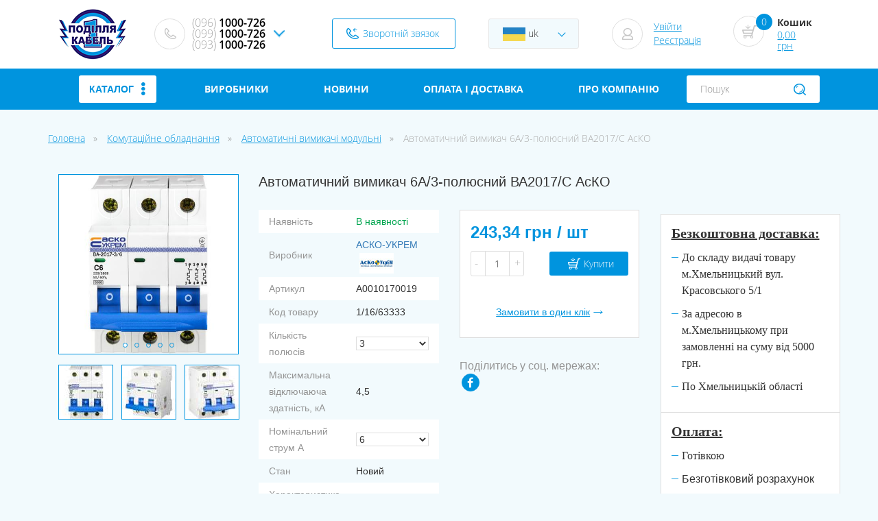

--- FILE ---
content_type: text/html; charset=UTF-8
request_url: https://podillya-kabel.com.ua/komutacijne-obladnanna/avtomaticni-vimikaci-modulni/avt-vimikac-63-va2017s-asko/
body_size: 70884
content:
    <!DOCTYPE html>
    <html lang="uk">
    <head>
        <link rel="shortcut icon" href="/img/header-logo.png" type="image/png">
        <meta charset="UTF-8"/>
        <meta http-equiv="X-UA-Compatible" content="IE=edge">
        <meta name="viewport" content="width=device-width, initial-scale=1, maximum-scale=1">
        <title>Купити Автоматичний вимикач 6А/3-полюсний ВА2017/С АсКО за доступною ціною в інтернет магазині Podillya-kabel.com.ua</title>
        <meta name="description" content="У нас ви можете придбати Автоматичний вимикач 6А/3-полюсний ВА2017/С АсКО недорого в Хмельницькому. Доставка по Україні. Телефонуйте!">
<meta name="keywords" content="">
<meta name="robots" content="index, follow">
<meta name="csrf-param" content="_csrf">
    <meta name="csrf-token" content="9VdX4btOkB9cVIRBz7BvYiv5I_FQ1yJuwfLDmh8Gt7OHAyakwTvTLx0QswWjgT84ep4Vmhi4UiWivofMXivZ2Q==">

<link href="/ru/komutacijne-obladnanna/avtomaticni-vimikaci-modulni/avt-vimikac-63-va2017s-asko/" rel="alternate" hreflang="ru">
<link href="https://podillya-kabel.com.ua/komutacijne-obladnanna/avtomaticni-vimikaci-modulni/avt-vimikac-63-va2017s-asko/" rel="canonical">
<link href="/assets/css-compress/97c2e0995ed8418f03d1e4ac6c89cb45.css?v=1614179499" rel="stylesheet">
<script>var js_vars={"links":{"related":"\/related-products\/","product_switch":"\/product-switch\/","addWishlist":"\/user\/wishlist\/add\/","getWishlist":"\/user\/wishlist\/get\/","delWishlist":"\/user\/wishlist\/del\/"},"cart_settings":{"content":"#products","notice":".notice","count_":".prod_","count":".prod","summ":".summ","add":".cart_butn","addattr":"data-id","addcount":".basket-quantity","counta_event":"numbers-row","popup":".basket","counta":".curt-product-item .basket-quantity","countattr":"data-id","countvattr":"value","counsumttr":"data-cost-id","del":".item-del","delattr":"data-id","delrowattr":"data-item-row","clear":".cartclear","addmodal":"#tovar_modal","addmodal_content":".form-wrapper","topcart":".count-order","cart_popup":".basket-hover","quick":".quick-checkout","urladd":"\/basket\/addtocart\/","urlget":"\/basket\/get\/","urlcart":"\/basket\/cart\/","urlcount":"\/basket\/count\/","urlchange":"\/basket\/change\/","urlclear":"\/basket\/clear\/","urldel":"\/basket\/del\/","urlpopup":"\/basket\/preview\/","urlquick":"\/basket\/quick-order\/","type_message":"toastr"}};</script>
                                <script type="application/ld+json">[{"@context":"http://schema.org/","@type":"Product","name":"Автоматичний вимикач 6А/3-полюсний ВА2017/С АсКО","image":"https://storage.podillya-kabel.com.ua/source/products/prod/asko/2017_c/%D0%92%D0%90%203%D1%80%202017/A0010170019%20%D0%92%D0%90-2017C%203%D1%80%20%20%206%D0%90%20%D0%90%D0%A1%D0%9A%D0%9E/ba-2017c-3p-1afront.jpg","description":"У нас ви можете придбати Автоматичний вимикач 6А/3-полюсний ВА2017/С АсКО недорого в Хмельницькому. Доставка по Україні. Телефонуйте!","mpn":"A0010170019","brand":{"@type":"Thing","name":"АСКО-УКРЕМ"},"offers":{"@type":"Offer","priceCurrency":"UAH","price":"243.34","availability":"http://schema.org/InStock","seller":{"@type":"Organization","name":"podillya-kabel"}}},{"@context":"http://schema.org/","@type":"BreadcrumbList","itemListElement":[{"@type":"ListItem","position":1,"item":{"@id":"https://podillya-kabel.com.ua/komutacijne-obladnanna/","name":"Комутаційне обладнання"}},{"@type":"ListItem","position":2,"item":{"@id":"https://podillya-kabel.com.ua/komutacijne-obladnanna/avtomaticni-vimikaci-modulni/","name":"Автоматичні вимикачі модульні"}},{"@type":"ListItem","position":3,"item":{"@id":"https://podillya-kabel.com.ua/komutacijne-obladnanna/avtomaticni-vimikaci-modulni/avt-vimikac-63-va2017s-asko/","name":"Автоматичний вимикач 6А/3-полюсний ВА2017/С АсКО"}}]}]</script>        <meta property="og:url" content="https://podillya-kabel.com.ua/komutacijne-obladnanna/avtomaticni-vimikaci-modulni/avt-vimikac-63-va2017s-asko/"><meta property="og:site_name" content="podillya-kabel"><meta property="og:type" content="product"><meta property="og:title" content="Купити Автоматичний вимикач 6А/3-полюсний ВА2017/С АсКО за доступною ціною в інтернет магазині Podillya-kabel.com.ua"><meta property="og:description" content="У нас ви можете придбати Автоматичний вимикач 6А/3-полюсний ВА2017/С АсКО недорого в Хмельницькому. Доставка по Україні. Телефонуйте!"><meta property="og:image" content="https://storage.podillya-kabel.com.ua/cache/products/prod/asko/2017_c/%D0%92%D0%90%203%D1%80%202017/A0010170019%20%D0%92%D0%90-2017C%203%D1%80%20%20%206%D0%90%20%D0%90%D0%A1%D0%9A%D0%9E/ba-2017c-3p-1afront.jpg/0cc6d19b8eb6cc3afe853a182febe022.jpg?w=200&h=200&q=80&fit=fill&s=6fee129f323d5cfffcd1c544bf674e41"><meta property="og:image:height" content="263"><meta property="og:image:width" content="263">        <base href="https://podillya-kabel.com.ua">
        <!-- Google site verification -->
<meta name="google-site-verification" content="GKlisd41u7nI4wURjVJCzT9UaWXNQZUtbLF2gj0HMAc" />

<!-- Global site tag (gtag.js) - Google Analytics -->
<script async src="https://www.googletagmanager.com/gtag/js?id=G-G2FVSNW3N4"></script>
<script>
  window.dataLayer = window.dataLayer || [];
  function gtag(){dataLayer.push(arguments);}
  gtag('js', new Date());
  gtag('config', 'G-G2FVSNW3N4');
</script>

<!-- Google Tag Manager -->
<script>
  (function(w,d,s,l,i){
    w[l]=w[l]||[];
    w[l].push({'gtm.start': new Date().getTime(),event:'gtm.js'});
    var f=d.getElementsByTagName(s)[0],
        j=d.createElement(s),
        dl=l!='dataLayer'?'&l='+l:'';
    j.async=true;
    j.src='https://www.googletagmanager.com/gtm.js?id='+i+dl;
    f.parentNode.insertBefore(j,f);
  })(window,document,'script','dataLayer','GTM-K89B35SV');
</script>
<!-- End Google Tag Manager -->

<!-- Google AdSense global -->
<script async src="https://pagead2.googlesyndication.com/pagead/js/adsbygoogle.js?client=ca-pub-7786748806277652" crossorigin="anonymous"></script>
    </head>

        <!-- Google Tag Manager (noscript) -->
<noscript>
  <iframe src="https://www.googletagmanager.com/ns.html?id=GTM-K89B35SV"
  height="0" width="0" style="display:none;visibility:hidden"></iframe>
</noscript>
<!-- End Google Tag Manager (noscript) -->
    
    <div class="menu-btn">
        <span></span>
    </div>
    <div class="side-menu">
        <div class="side-menu-wrap">
            <div class="side-menu-close-btn"></div>
            <form class="header-serach" method="get" action="/search/">
    <div >
        <input type="search" name="filter[search]" placeholder="Пошук" value="">
    </div>
</form>            <a href="/site/callback/?param=callback"
               class="call-back ajax">Зворотній звязок</a>


            
            <div class="header-dropdown lang-switcher"><a href="#"><img src="/images/flagua.png" alt=""> uk</a><div class="header-dropdown-menu"><a href="/ru/komutacijne-obladnanna/avtomaticni-vimikaci-modulni/avt-vimikac-63-va2017s-asko/"><img src="/images/flagru.png" alt=""> ru</a></div></div>

            <div class="header-contacts">
     <a href="tel:+380961000726"><span>(096)</span> 1000-726</a> <a href="tel:+380991000726"><span>(099)</span> 1000-726</a> <a href="tel:+380931000726"><span>(093)</span> 1000-726</a></div>
<div class="adress">
<button type="button" data-toggle="modal" data-target="#w0"></button>
<div id="w0" class="fade modal" role="dialog" tabindex="-1">
<div class="modal-dialog ">
<div class="modal-content">
<div class="modal-header">
<button type="button" class="close" data-dismiss="modal" aria-hidden="true">&times;</button>
<p class="title">Контактна інформація</p>

</div>
<div class="modal-body">
<p>Контактні телефони:</p>

<p><a href="tel:+380961000726"><span>(096)</span> 1000-726</a></p>

<p><a href="tel:+380991000726"><span>(099)</span> 1000-726</a></p>

<p><a href="tel:+380931000726"><span>(093)</span> 1000-726</a></p>

<p>E-mail: <a href="mailto:electros@electrosvit.com">electros@electrosvit.com</a>&nbsp;&nbsp;&nbsp;</p>

<p>E-mail: <a href="mailto:menpodkab@gmail.com">menpodkab@gmail.com</a>&nbsp;&nbsp;&nbsp;</p>

<p><strong>Пн-Пт</strong>: 08:00 - 17:00</p>

<p><strong>Субота</strong>: 09:00 - 14:00</p>

<p>Неділя вихідний</p>
<!-- Карта -->

<h3 style="margin-top:20px;">Ми на карті</h3>

<div id="map" style="width:100%; height:400px; margin:10px 0;">&nbsp;</div>
<script>
  function initMap() {
    const location = { lat: 49.416765, lng: 27.004124 }; // координати Поділля Кабель
    const map = new google.maps.Map(document.getElementById("map"), {
      zoom: 15,
      center: location,
    });

    const marker = new google.maps.Marker({
      position: location,
      map: map,
      title: "Поділля Кабель-1, Хмельницький, Красовського 5/1",
    });
  }
</script><script async
  src="https://maps.googleapis.com/maps/api/js?key=AIzaSyD0MzxjcKL2qXlwcqWPeGXbUXxqp7xx62o&callback=initMap">
</script>
</div>

</div>
</div>
</div></div>
            <div class="header-sign-in">
            </div>

            <div class="header-curt basket">

            </div>

            <div class="clear-fix"></div>
            
            <ul>
              
<li><a href="/manufacturers/">Виробники</a></li><li class="item-1"><a href="/novini/">Новини</a></li><li class="item-4"><a href="/sertifikati/">Сертифікати</a></li><li class="item-2"><a href="/oplatadostavka/">Оплата і доставка</a></li><li class="item-3"><a href="/pro-kompaniu/">Про компанію</a></li><li class="item-5"><a href="/karta/">Карта</a></li>            </ul>



        </div>
    </div>
    <script type="text/template" id="tmpl-cart-full">
        <% if(buttons!==false) {%>
<div class="cart">
    <% }; %>
<span class="pp-title">Кошик</span>

<div class="cart-table-wrap">
    <div class="cart-table">
        <div class="title-curt-table-wrap">
            <span>Товар</span>
            <span>Кількість</span>
            <span>Вартість</span>
            <span>Всього</span>
            <span>Видалити</span>
        </div>
        <% models.forEach(function(model) { %>
        <div class="curt-product-item">
            <div class="curt-product-info">
                <div class="cpi-img"><img src="<%= model.image %>" alt=""></div>
                <span><%= model.name %></span>
            </div>
            <div class="counter">
                <button type="button" class="cin-btn cin-btn-1 cin-btn-md cin-decrement">-</button>
                <input type="number" class="cin-input basket-quantity" data-id="<%= model.id %>" step="1" value="<%= model.quantity %>" min="1" max="<%= model.quantity_max %>">
                <button type="button" class="cin-btn cin-btn-1 cin-btn-md cin-increment">+</button>
                <div class="clearfix"></div>
            </div>
            <span class="ct-title"><%= model.price %></span>
            <span class="ct-title"><%= model.cost %></span>
            <div class="delete-btn-wrap"><a href="#" data-id="<%= model.id %>" class="delete-item item-del"></a></div>
        </div>
        <% }); %>
        <div class="cart-table-footer">
            <% if(buttons!==false) {%>
            <a href="#" class="continue-buy">←  Продовжити покупки</a>
            <% }; %>
            <div><span>Всього:</span> <span class="ct-title"><%= cart.summ %></span></div>
        </div>
    </div>
</div>
    <% if(buttons!==false) {%>
<a href="/basket/order/" class="standart-btn">Оформити замовлення</a>

</div>
<% }; %>    </script>
    <div class="pop-up-overlay">
        <div class="pop-up-wrap">
            <a href="#" class="pp-close"></a>
            <div class="pop-up-body">

            </div>
        </div>
    </div>
    <header>
        <div class="container">
            <div class="without-bootstrap-wraper">
                <div class="header-logo">
                    <a href="/">
                        <img src="img/header-logo.png" alt="podillya-kabel">
                    </a>
                </div>

                <div class="header-information">

                    <div class="header-contacts">
     <a href="tel:+380961000726"><span>(096)</span> 1000-726</a> <a href="tel:+380991000726"><span>(099)</span> 1000-726</a> <a href="tel:+380931000726"><span>(093)</span> 1000-726</a></div>
<div class="adress">
<button type="button" data-toggle="modal" data-target="#w0"></button>
<div id="w0" class="fade modal" role="dialog" tabindex="-1">
<div class="modal-dialog ">
<div class="modal-content">
<div class="modal-header">
<button type="button" class="close" data-dismiss="modal" aria-hidden="true">&times;</button>
<p class="title">Контактна інформація</p>

</div>
<div class="modal-body">
<p>Контактні телефони:</p>

<p><a href="tel:+380961000726"><span>(096)</span> 1000-726</a></p>

<p><a href="tel:+380991000726"><span>(099)</span> 1000-726</a></p>

<p><a href="tel:+380931000726"><span>(093)</span> 1000-726</a></p>

<p>E-mail: <a href="mailto:electros@electrosvit.com">electros@electrosvit.com</a>&nbsp;&nbsp;&nbsp;</p>

<p>E-mail: <a href="mailto:menpodkab@gmail.com">menpodkab@gmail.com</a>&nbsp;&nbsp;&nbsp;</p>

<p><strong>Пн-Пт</strong>: 08:00 - 17:00</p>

<p><strong>Субота</strong>: 09:00 - 14:00</p>

<p>Неділя вихідний</p>
<!-- Карта -->

<h3 style="margin-top:20px;">Ми на карті</h3>

<div id="map" style="width:100%; height:400px; margin:10px 0;">&nbsp;</div>
<script>
  function initMap() {
    const location = { lat: 49.416765, lng: 27.004124 }; // координати Поділля Кабель
    const map = new google.maps.Map(document.getElementById("map"), {
      zoom: 15,
      center: location,
    });

    const marker = new google.maps.Marker({
      position: location,
      map: map,
      title: "Поділля Кабель-1, Хмельницький, Красовського 5/1",
    });
  }
</script><script async
  src="https://maps.googleapis.com/maps/api/js?key=AIzaSyD0MzxjcKL2qXlwcqWPeGXbUXxqp7xx62o&callback=initMap">
</script>
</div>

</div>
</div>
</div></div>
                    <a href="/site/callback-popup/"
                       class="call-back ajax">Зворотній звязок</a>

                    <div class="header-dropdown lang-switcher"><a href="#"><img src="/images/flagua.png" alt=""> uk</a><div class="header-dropdown-menu"><a href="/ru/komutacijne-obladnanna/avtomaticni-vimikaci-modulni/avt-vimikac-63-va2017s-asko/"><img src="/images/flagru.png" alt=""> ru</a></div></div>
                                        <script type="text/template" id="tmpl-profile-buttons">
                        <a href="<%= first_url %>" class="sign-up-btn <%=add_class%>"><%= first_name %></a>
                        <a href="<%= second_url %>" class="register-btn <%=add_class%>"><%= second_name %></a>
                    </script>
                    <div class="header-sign-in">
                    </div>
                    <script type="text/template" id="tmpl-cart">
                        <a href="/basket/order/" class="hc-circle"><span><%= cart.quantity %></span>
    <div class="menu-cart-hover">
        <div class="mini-cart-wrap">
            <% models.forEach(function(model) { %>
            <div class="mcw-item">
                <div class="mcwi-img">
                        <img src="<%= model.image %>" alt="">
                </div>
                <div class="mcwi-text">
										<span class="mcwit-name"><%= model.name %></span>
                    <span class="mcwit-count"><%= model.quantity %> х <%= model.price %></span>
                </div>
            </div>
            <% }); %>
            <div class="mcw-footer">
                <div><span class="mcwit-count">Усього</span><span class="mcwf-cost"><%= cart.summ %></span></div>
            </div>
        </div>
    </div>

</a>
<span>Кошик</span>
<a href="/basket/order/"><%= cart.summ %></a>
                    </script>
                    <div class="header-curt basket">
                    </div>

                </div>
                <div class="clear-fix"></div>
            </div>
        </div>

        <div class="header-nav">
    <div class="container">
        <div class="without-bootstrap-wraper">
            <ul>
			
                
<div class="navbar-blue__categories">
    <div class="categories"><a class="categories__item" href="#">Каталог<i class="fas fa-ellipsis-v i-list"></i></a></div>
    <ul class="categories-list">
                <li class="categories-list__item">
            <div class="item-envelope">
                <div class="categories-list__img">
                    <img src="https://storage.podillya-kabel.com.ua/cache/products/prod/avtotovari/1051276995_w200_h200_maslo-motornoe-pemco.jpg/73f7ed23bc33177d69a8bbc65ee888cc.jpg?p=category&s=a162193abbecde3cd440763378ac31ef" alt="АВТОТОВАРИ">
                </div>
                <a class="categories-list__link" href="/avtotovari/">АВТОТОВАРИ</a>
            </div>
                        <div class="categories-dropdownEnvelope">
                <ul class="categories-dropdown">
                                            <li class="categories-dropdown__item">
                            <div class="categories-dropdown__img">
                                <img src="https://storage.podillya-kabel.com.ua/cache/products/prod/avtotovari/start-kabel-400-amper-dlya-avto-yato-yt-83152_5836d12283b0a.jpg/c1f956378113ad636354444673e61ef3.jpg?p=category&s=aca1663d179b888ca8a277fcc3330757" alt="Автоприладдя">
                            </div>
                            <a class="categories-dropdown__link" href="/avtotovari/avtopriladda/">Автоприладдя</a>
                        </li>
                                            <li class="categories-dropdown__item">
                            <div class="categories-dropdown__img">
                                <img src="https://storage.podillya-kabel.com.ua/cache/products/prod/avtotovari/1051276995_w200_h200_maslo-motornoe-pemco.jpg/73f7ed23bc33177d69a8bbc65ee888cc.jpg?p=category&s=a162193abbecde3cd440763378ac31ef" alt="Автохімія">
                            </div>
                            <a class="categories-dropdown__link" href="/avtotovari/avtohimia/">Автохімія</a>
                        </li>
                                    </ul>
            </div>
                    </li>
                <li class="categories-list__item">
            <div class="item-envelope">
                <div class="categories-list__img">
                    <img src="https://storage.podillya-kabel.com.ua/cache/products/ikonki/15/zatiskachi-pidvisni.jpg/29a0783d3e3f2555c600b143ff1543c5.jpg?p=category&s=9418b255b0c1a3977390d1b65e9a9361" alt="Арматура для СІП">
                </div>
                <a class="categories-list__link" href="/armatura-dla-sip/">Арматура для СІП</a>
            </div>
                        <div class="categories-dropdownEnvelope">
                <ul class="categories-dropdown">
                                            <li class="categories-dropdown__item">
                            <div class="categories-dropdown__img">
                                <img src="https://storage.podillya-kabel.com.ua/cache/products/ikonki/15/bandazhna-strichka-skrepi.jpg/dee0511a7cf178c2f7ee8c143dacdfa6.jpg?p=category&s=625ca0474af5eca6a18a075357125fc8" alt="Бандажна стрічка, скрепи та гаки">
                            </div>
                            <a class="categories-dropdown__link" href="/armatura-dla-sip/bandazna-stricka-skrepi-ta-gaki/">Бандажна стрічка, скрепи та гаки</a>
                        </li>
                                            <li class="categories-dropdown__item">
                            <div class="categories-dropdown__img">
                                <img src="https://storage.podillya-kabel.com.ua/cache/products/ikonki/15/zatiskachi-ankerni.jpg/34829a193c058b6c5b029dabd3e0a51a.jpg?p=category&s=9d4feae7250b04f5718911153d426b0c" alt="Затискачі анкерні">
                            </div>
                            <a class="categories-dropdown__link" href="/armatura-dla-sip/zatiskaci-ankerni/">Затискачі анкерні</a>
                        </li>
                                            <li class="categories-dropdown__item">
                            <div class="categories-dropdown__img">
                                <img src="https://storage.podillya-kabel.com.ua/cache/products/ikonki/15/zatiskachi-vidguluzhuvalni.jpg/4ef14a8f233ccfece0c52e6606fd4c63.jpg?p=category&s=5a7ea13c62cdb1bbf345366ff7be38e8" alt="Затискачі відгалужувальні">
                            </div>
                            <a class="categories-dropdown__link" href="/armatura-dla-sip/zatiskaci-vidgaluzuvalni/">Затискачі відгалужувальні</a>
                        </li>
                                            <li class="categories-dropdown__item">
                            <div class="categories-dropdown__img">
                                <img src="https://storage.podillya-kabel.com.ua/cache/products/ikonki/15/zatiskachi-pidvisni.jpg/29a0783d3e3f2555c600b143ff1543c5.jpg?p=category&s=9418b255b0c1a3977390d1b65e9a9361" alt="Затискачі підвісні">
                            </div>
                            <a class="categories-dropdown__link" href="/armatura-dla-sip/zatiskaci-pidvisni/">Затискачі підвісні</a>
                        </li>
                                            <li class="categories-dropdown__item">
                            <div class="categories-dropdown__img">
                                <img src="https://storage.podillya-kabel.com.ua/cache/products/ikonki/15/zatiskachi-plashkovi.jpg/576952ae46f2b812ca6a8cb60d677695.jpg?p=category&s=93bbeebf397c0fb4279d84b794601864" alt="Затискачі плашкові">
                            </div>
                            <a class="categories-dropdown__link" href="/armatura-dla-sip/zatiskaci-plaskovi/">Затискачі плашкові</a>
                        </li>
                                            <li class="categories-dropdown__item">
                            <div class="categories-dropdown__img">
                                <img src="https://storage.podillya-kabel.com.ua/cache/products/ikonki/15/homuti-komplekti-kriplennja.jpg/b862b035d91b670a82def9ff81d6e111.jpg?p=category&s=4fe081c74cad33eb18ed28cb26fb2522" alt="Хомути, комплекти кріплення">
                            </div>
                            <a class="categories-dropdown__link" href="/armatura-dla-sip/homuti-komplekti-kriplenna/">Хомути, комплекти кріплення</a>
                        </li>
                                    </ul>
            </div>
                    </li>
                <li class="categories-list__item">
            <div class="item-envelope">
                <div class="categories-list__img">
                    <img src="https://storage.podillya-kabel.com.ua/cache/news/index.jpg/316415fe4fd0fea6a09db4eb5b468575.jpg?p=category&s=3a95e96dd727039a471c5ab4ff815e9c" alt="Будівельні матеріали">
                </div>
                <a class="categories-list__link" href="/budivelni-materiali/">Будівельні матеріали</a>
            </div>
                        <div class="categories-dropdownEnvelope">
                <ul class="categories-dropdown">
                                            <li class="categories-dropdown__item">
                            <div class="categories-dropdown__img">
                                <img src="https://storage.podillya-kabel.com.ua/cache/products/prod/avtotovari/ugolki_i_profili_dlya_plitki.png/9701d963491d6a26de894084790234f6.png?p=category&s=51d03d10f4525d1b1b32bb48ae2201bb" alt="Оздоблювальні матеріали">
                            </div>
                            <a class="categories-dropdown__link" href="/budivelni-materiali/ozdobluvalni-materiali/">Оздоблювальні матеріали</a>
                        </li>
                                            <li class="categories-dropdown__item">
                            <div class="categories-dropdown__img">
                                <img src="https://storage.podillya-kabel.com.ua/cache/products/prod/farba/1793115819_w640_h640_scheben-v-meshkah.jpg/e2a2a77c7700fb9a6194091f53dc8f23.jpg?p=category&s=3c59eddca3ec61323ea63e4966d24263" alt="Сипучі матеріали">
                            </div>
                            <a class="categories-dropdown__link" href="/budivelni-materiali/sipuci-materiali/">Сипучі матеріали</a>
                        </li>
                                            <li class="categories-dropdown__item">
                            <div class="categories-dropdown__img">
                                <img src="https://storage.podillya-kabel.com.ua/cache/products/prod/farba/emal-pf-115.jpg/8f00e1c39eed70e2f1cc57727d730304.jpg?p=category&s=b3edb55d1daac197a69c3d962ac7f018" alt="Фарби, розчинники">
                            </div>
                            <a class="categories-dropdown__link" href="/budivelni-materiali/farbi-rozcinniki/">Фарби, розчинники</a>
                        </li>
                                    </ul>
            </div>
                    </li>
                <li class="categories-list__item">
            <div class="item-envelope">
                <div class="categories-list__img">
                    <img src="https://storage.podillya-kabel.com.ua/cache/products/ikonki/26/invertor-zvarjuvalnij.jpg/260e6c302f36fde97ed11ba0721c5b1f.jpg?p=category&s=04b95d83147f47db36e6a5bdd94dd16f" alt="Все для зварювання і пайки">
                </div>
                <a class="categories-list__link" href="/vse-dla-zvaruvanna-i-pajki/">Все для зварювання і пайки</a>
            </div>
                        <div class="categories-dropdownEnvelope">
                <ul class="categories-dropdown">
                                            <li class="categories-dropdown__item">
                            <div class="categories-dropdown__img">
                                <img src="https://storage.podillya-kabel.com.ua/cache/basiuk/werk_64474_images_7650164136-%E2%80%94-kopija-2.jpg/9a58259ef78ae30aa0741397720e4efe.jpg?p=category&s=27acbffdd078faef999a50da2fbc600d" alt="Дріт зварювальний">
                            </div>
                            <a class="categories-dropdown__link" href="/vse-dla-zvaruvanna-i-pajki/drit-zvaruvalnij/">Дріт зварювальний</a>
                        </li>
                                            <li class="categories-dropdown__item">
                            <div class="categories-dropdown__img">
                                <img src="https://storage.podillya-kabel.com.ua/cache/products/ikonki/26/elektrodi.jpg/55c54fa1ffb8affbf0ed26e905af85b8.jpg?p=category&s=d52a78c32fcb6357e5ef46118700d3e1" alt="Електроди, припій, каніфоль">
                            </div>
                            <a class="categories-dropdown__link" href="/vse-dla-zvaruvanna-i-pajki/elektrodi-pripij/">Електроди, припій, каніфоль</a>
                        </li>
                                            <li class="categories-dropdown__item">
                            <div class="categories-dropdown__img">
                                <img src="https://storage.podillya-kabel.com.ua/cache/products/ikonki/26/elektrodotrimachi.jpg/da2ab650871d6b126fbb44fac1e3f8e3.jpg?p=category&s=9a964dfa53d36a8dd6cdc91ef1d6783c" alt="Електродотримачі, гнізда">
                            </div>
                            <a class="categories-dropdown__link" href="/vse-dla-zvaruvanna-i-pajki/elektrodotrimaci-gnizda/">Електродотримачі, гнізда</a>
                        </li>
                                            <li class="categories-dropdown__item">
                            <div class="categories-dropdown__img">
                                <img src="https://storage.podillya-kabel.com.ua/cache/products/ikonki/26/invertor-zvarjuvalnij.jpg/260e6c302f36fde97ed11ba0721c5b1f.jpg?p=category&s=04b95d83147f47db36e6a5bdd94dd16f" alt="Зварювальні інвертори">
                            </div>
                            <a class="categories-dropdown__link" href="/vse-dla-zvaruvanna-i-pajki/zvaruvalni-invektori/">Зварювальні інвертори</a>
                        </li>
                                            <li class="categories-dropdown__item">
                            <div class="categories-dropdown__img">
                                <img src="https://storage.podillya-kabel.com.ua/cache/products/ikonki/26/klemm-masa.jpg/d7b1c09cfc39df6a1ab397a042c214be.jpg?p=category&s=ce1435981f83011e84ad9409798add3c" alt="Клемм маси">
                            </div>
                            <a class="categories-dropdown__link" href="/vse-dla-zvaruvanna-i-pajki/klemm-masa/">Клемм маси</a>
                        </li>
                                            <li class="categories-dropdown__item">
                            <div class="categories-dropdown__img">
                                <img src="https://storage.podillya-kabel.com.ua/cache/products/ikonki/26/maska-zvarjuvalnika.jpg/e8f491734af4a3d9996d5dbfcd3b5063.jpg?p=category&s=166f78dcf50836e97a42b27f0cc24d98" alt="Маски зварювальника">
                            </div>
                            <a class="categories-dropdown__link" href="/vse-dla-zvaruvanna-i-pajki/maski-zvaruvalnika/">Маски зварювальника</a>
                        </li>
                                            <li class="categories-dropdown__item">
                            <div class="categories-dropdown__img">
                                <img src="https://storage.podillya-kabel.com.ua/cache/products/ikonki/26/mundtshtuk.jpg/d15dd2ff172f690688cca0a4a2190aaf.jpg?p=category&s=d8baab50e19a5506ce7efd4ed4fa1164" alt="Мундштуки, наконечники">
                            </div>
                            <a class="categories-dropdown__link" href="/vse-dla-zvaruvanna-i-pajki/mundstuki/">Мундштуки, наконечники</a>
                        </li>
                                            <li class="categories-dropdown__item">
                            <div class="categories-dropdown__img">
                                <img src="https://storage.podillya-kabel.com.ua/cache/basiuk/967396628_w200_h200_cid2017069_pid136686976-198d44fa.jpg/717e33fd32254518aa376678a3d9a37f.jpg?p=category&s=815c584992428b6d35dfd3f00218a561" alt="Окуляри зварювальника">
                            </div>
                            <a class="categories-dropdown__link" href="/vse-dla-zvaruvanna-i-pajki/okulari-zvaruvalnika/">Окуляри зварювальника</a>
                        </li>
                                            <li class="categories-dropdown__item">
                            <div class="categories-dropdown__img">
                                <img src="https://storage.podillya-kabel.com.ua/cache/products/ikonki/26/palnik.jpg/2ecd59bb0cde2a046c9037a85f19fa94.jpg?p=category&s=8eafc114f0bea501cb7b219516228239" alt="Пальники, клапани, газові балони">
                            </div>
                            <a class="categories-dropdown__link" href="/vse-dla-zvaruvanna-i-pajki/palnik/">Пальники, клапани, газові балони</a>
                        </li>
                                            <li class="categories-dropdown__item">
                            <div class="categories-dropdown__img">
                                <img src="https://storage.podillya-kabel.com.ua/cache/products/ikonki/16/pajalniki.jpg/1a0bcbd68db122421715a77705e0e867.jpg?p=category&s=8a48af17f4337f2b1dbbc848bcb13805" alt="Паяльники">
                            </div>
                            <a class="categories-dropdown__link" href="/vse-dla-zvaruvanna-i-pajki/paalniki/">Паяльники</a>
                        </li>
                                            <li class="categories-dropdown__item">
                            <div class="categories-dropdown__img">
                                <img src="https://storage.podillya-kabel.com.ua/cache/products/ikonki/26/reduktor.jpg/434987b87e3edc97f9d4ea367ab91304.jpg?p=category&s=bf95c81eaa4518c6afeaa577395cad7d" alt="Редуктори балонні">
                            </div>
                            <a class="categories-dropdown__link" href="/vse-dla-zvaruvanna-i-pajki/reduktori-balonni/">Редуктори балонні</a>
                        </li>
                                            <li class="categories-dropdown__item">
                            <div class="categories-dropdown__img">
                                <img src="https://storage.podillya-kabel.com.ua/cache/products/ikonki/26/rizak.jpg/f0cbcb05ec43e83ea3759036bc3451b2.jpg?p=category&s=a90dc5a68ae7497d8ae123462b7024db" alt="Різаки">
                            </div>
                            <a class="categories-dropdown__link" href="/vse-dla-zvaruvanna-i-pajki/rizaki/">Різаки</a>
                        </li>
                                            <li class="categories-dropdown__item">
                            <div class="categories-dropdown__img">
                                <img src="https://storage.podillya-kabel.com.ua/cache/products/ikonki/26/rukav-kisnevij.jpg/29ea0ed2452c87a78282a7763a94d2a8.jpg?p=category&s=d346d9267289f06ccd936238276a773f" alt="Рукава для зварюванння та аксесуари">
                            </div>
                            <a class="categories-dropdown__link" href="/vse-dla-zvaruvanna-i-pajki/rukava-dla-zvaruvannna-ta-aksesuari/">Рукава для зварюванння та аксесуари</a>
                        </li>
                                            <li class="categories-dropdown__item">
                            <div class="categories-dropdown__img">
                                <img src="https://storage.podillya-kabel.com.ua/cache/products/ikonki/26/sklo-zvarjuvalnika.jpg/f0c886f5b12a0b396512440639d776a3.jpg?p=category&s=5796ce64b4361f77777cc6cbbe8368ee" alt="Скло для зварювальних масок">
                            </div>
                            <a class="categories-dropdown__link" href="/vse-dla-zvaruvanna-i-pajki/sklo-dla-zvaruvalnih-masok/">Скло для зварювальних масок</a>
                        </li>
                                    </ul>
            </div>
                    </li>
                <li class="categories-list__item">
            <div class="item-envelope">
                <div class="categories-list__img">
                    <img src="https://storage.podillya-kabel.com.ua/cache/products/ikonki/14/silovi-nkinechniki-ta-gilzi.jpg/5982bb707904ba3ed75a32a51809d43f.jpg?p=category&s=a8371a36fefe663d42c10b74252f845d" alt="Все для монтажу">
                </div>
                <a class="categories-list__link" href="/vse-dla-montazu/">Все для монтажу</a>
            </div>
                        <div class="categories-dropdownEnvelope">
                <ul class="categories-dropdown">
                                            <li class="categories-dropdown__item">
                            <div class="categories-dropdown__img">
                                <img src="https://storage.podillya-kabel.com.ua/cache/products/prod/inshe/ank.jpg/81ee5cba3c1f26dd8541ef7d6e4b0931.jpg?p=category&s=e1cf8fd3064e5cf80506810facb47515" alt="Анкера">
                            </div>
                            <a class="categories-dropdown__link" href="/vse-dla-montazu/ankera/">Анкера</a>
                        </li>
                                            <li class="categories-dropdown__item">
                            <div class="categories-dropdown__img">
                                <img src="https://storage.podillya-kabel.com.ua/cache/products/prod/inshe/15.03.21/provoloka-ocinkovannaja-26926974082986_small10.jpg/8191ff5041aa2ba1eeb7ea5f42bd62c9.jpg?p=category&s=20c32eeca0967810b8269110addaeabb" alt="Дріт оцинкований">
                            </div>
                            <a class="categories-dropdown__link" href="/vse-dla-montazu/drit-ocinkovanij/">Дріт оцинкований</a>
                        </li>
                                            <li class="categories-dropdown__item">
                            <div class="categories-dropdown__img">
                                <img src="https://storage.podillya-kabel.com.ua/cache/products/prod/inshe/18.05.20/ps-1-1-16-50.jpg/1fe149e2dc3f52f8da9e948e2da2d27c.jpg?p=category&s=6596823ced5e15d49b05cab3aa22bf3c" alt="Затискачі">
                            </div>
                            <a class="categories-dropdown__link" href="/vse-dla-montazu/zatiskaci/">Затискачі</a>
                        </li>
                                            <li class="categories-dropdown__item">
                            <div class="categories-dropdown__img">
                                <img src="https://storage.podillya-kabel.com.ua/cache/products/ikonki/14/izostrichki.jpg/07360cb9d109a83584638bbe3766fc45.jpg?p=category&s=fef18ae59f3b58971b54331e9e164c82" alt="Ізострічка, скотч">
                            </div>
                            <a class="categories-dropdown__link" href="/vse-dla-montazu/izostricka-skotc/">Ізострічка, скотч</a>
                        </li>
                                            <li class="categories-dropdown__item">
                            <div class="categories-dropdown__img">
                                <img src="https://storage.podillya-kabel.com.ua/cache/products/prod/inshe/kanat.jpg/4187d244c037ed60bcde9edb42ffd51e.jpg?p=category&s=a91be6eade0bd91221526e4227326270" alt="Канат, шнур, трос">
                            </div>
                            <a class="categories-dropdown__link" href="/vse-dla-montazu/kanat/">Канат, шнур, трос</a>
                        </li>
                                            <li class="categories-dropdown__item">
                            <div class="categories-dropdown__img">
                                <img src="https://storage.podillya-kabel.com.ua/cache/products/ikonki/14/klej.jpg/23c662077f8a4f7c31d7906c6ca9e4b7.jpg?p=category&s=8f6490e624017333cd074f52089d631a" alt="Клей">
                            </div>
                            <a class="categories-dropdown__link" href="/vse-dla-montazu/klej/">Клей</a>
                        </li>
                                            <li class="categories-dropdown__item">
                            <div class="categories-dropdown__img">
                                <img src="https://storage.podillya-kabel.com.ua/cache/products/ikonki/14/klemniki-ta-klemni-kolodki.jpg/0a2d7e63fd8e92de96c9ae9faebddaf7.jpg?p=category&s=56462f706ee43f1d3d421adf4ecd4dae" alt="Клемники та клемні колодки">
                            </div>
                            <a class="categories-dropdown__link" href="/vse-dla-montazu/klemniki-ta-klemni-kolodki/">Клемники та клемні колодки</a>
                        </li>
                                            <li class="categories-dropdown__item">
                            <div class="categories-dropdown__img">
                                <img src="https://storage.podillya-kabel.com.ua/cache/products/prod/inshe/3%2C05%2C23/b00014437.jpg/a4d932191edb8134adf4c17fb2bfb4cd.jpg?p=category&s=b66d9a5464f938b5f8b6ff2c1b381d2e" alt="Кронштейни">
                            </div>
                            <a class="categories-dropdown__link" href="/vse-dla-montazu/kronstejni/">Кронштейни</a>
                        </li>
                                            <li class="categories-dropdown__item">
                            <div class="categories-dropdown__img">
                                <img src="https://storage.podillya-kabel.com.ua/cache/products/ikonki/14/samoklejki-majdanchiki.jpg/83f17b73ad237ad5254d63de94e93e5a.jpg?p=category&s=70b2208b0bd57995afc0756e2091893d" alt="Майданчики для хомутів">
                            </div>
                            <a class="categories-dropdown__link" href="/vse-dla-montazu/samoklejki-majdanciki-dla-homutiv/">Майданчики для хомутів</a>
                        </li>
                                            <li class="categories-dropdown__item">
                            <div class="categories-dropdown__img">
                                <img src="https://storage.podillya-kabel.com.ua/cache/products/ikonki/14/marker-kabelnij.jpg/76b77db832e5a07cd85b6313c6858068.jpg?p=category&s=72659055a7660c4163a6c090d094f07b" alt="Маркер кабельний">
                            </div>
                            <a class="categories-dropdown__link" href="/vse-dla-montazu/marker-kabelnij/">Маркер кабельний</a>
                        </li>
                                            <li class="categories-dropdown__item">
                            <div class="categories-dropdown__img">
                                <img src="https://storage.podillya-kabel.com.ua/cache/products/ikonki/7/metizi.jpg/5d79c6a2230c757fe05c09df1710ebd1.jpg?p=category&s=8e31a3c670a3ba27f010c379cdfbf6dc" alt="Метизи (болти, дюбелі, гайки, шайби, шпильки)">
                            </div>
                            <a class="categories-dropdown__link" href="/vse-dla-montazu/metizi-bolti-gajki-sajbi-spilki/">Метизи (болти, дюбелі, гайки, шайби, шпильки)</a>
                        </li>
                                            <li class="categories-dropdown__item">
                            <div class="categories-dropdown__img">
                                <img src="https://storage.podillya-kabel.com.ua/cache/products/ikonki/14/montazhni-korobki.jpg/e3d1c93b25415bac611e7b1ac1d19b2b.jpg?p=category&s=114821b1d39861b1279603c4c1d6790d" alt="Монтажні коробки">
                            </div>
                            <a class="categories-dropdown__link" href="/vse-dla-montazu/montazni-korobki/">Монтажні коробки</a>
                        </li>
                                            <li class="categories-dropdown__item">
                            <div class="categories-dropdown__img">
                                <img src="https://storage.podillya-kabel.com.ua/cache/products/ikonki/14/mufti.jpg/ac6cd699b1c2efbbc31b8e7712d535ab.jpg?p=category&s=66fe4dc6674b659399a365433c59f311" alt="Муфти">
                            </div>
                            <a class="categories-dropdown__link" href="/vse-dla-montazu/mufti/">Муфти</a>
                        </li>
                                            <li class="categories-dropdown__item">
                            <div class="categories-dropdown__img">
                                <img src="https://storage.podillya-kabel.com.ua/cache/products/ikonki/14/nikinechniki-gilzi-rozyemi.jpg/dee9d508c226e8e87e9ddba754d89035.jpg?p=category&s=4711314357252dabc311f8aa5a3bd861" alt="Накінечники, гільзи, роз`єми, коннектори">
                            </div>
                            <a class="categories-dropdown__link" href="/vse-dla-montazu/nakinecniki-gilzi-rozemi/">Накінечники, гільзи, роз`єми, коннектори</a>
                        </li>
                                            <li class="categories-dropdown__item">
                            <div class="categories-dropdown__img">
                                <img src="https://storage.podillya-kabel.com.ua/cache/products/ikonki/16/pina%2C-germetiki.jpg/7bea3f22e9e571c1e8c6a65301aa56ea.jpg?p=category&s=13345c79306870a66ea2170458206180" alt="Піни, герметики, пістолети для них">
                            </div>
                            <a class="categories-dropdown__link" href="/vse-dla-montazu/pina-germetiki-pistoleti-dla-nih/">Піни, герметики, пістолети для них</a>
                        </li>
                                            <li class="categories-dropdown__item">
                            <div class="categories-dropdown__img">
                                <img src="https://storage.podillya-kabel.com.ua/cache/products/ikonki/14/korobka-rozpodilcha.jpg/86c31e36afdbbbfb622293c255e80e45.jpg?p=category&s=ca771434b65ca4f7689bfe08c1da19d9" alt="Розподільчі коробки">
                            </div>
                            <a class="categories-dropdown__link" href="/vse-dla-montazu/rozpodilci-korobki/">Розподільчі коробки</a>
                        </li>
                                            <li class="categories-dropdown__item">
                            <div class="categories-dropdown__img">
                                <img src="https://storage.podillya-kabel.com.ua/cache/products/ikonki/14/samorez-po-derevu.jpg/d0f05d3fe5935ebadfd814fc8159ece5.jpg?p=category&s=276e6104aaeca6769d3eb62d370022d7" alt="Самонарізи по дереву">
                            </div>
                            <a class="categories-dropdown__link" href="/vse-dla-montazu/samonarizi-po-derevu/">Самонарізи по дереву</a>
                        </li>
                                            <li class="categories-dropdown__item">
                            <div class="categories-dropdown__img">
                                <img src="https://storage.podillya-kabel.com.ua/cache/products/ikonki/14/samorez-po-metalu.jpg/26c0b470ef352df47a38b23ee4cd830d.jpg?p=category&s=720861b1b4c25d03d9ea6fd35bfc0ef4" alt="Самонарізи по металу">
                            </div>
                            <a class="categories-dropdown__link" href="/vse-dla-montazu/samonarizi-po-metalu/">Самонарізи по металу</a>
                        </li>
                                            <li class="categories-dropdown__item">
                            <div class="categories-dropdown__img">
                                <img src="https://storage.podillya-kabel.com.ua/cache/products/prod/asko/tnsy5504930.jpg/406439488966cb67b553ab1e88772024.jpg?p=category&s=dd3ec9fbb07838bdf0bac38b1339ffb1" alt="Скоби металеві">
                            </div>
                            <a class="categories-dropdown__link" href="/vse-dla-montazu/skobi-metalevi/">Скоби металеві</a>
                        </li>
                                            <li class="categories-dropdown__item">
                            <div class="categories-dropdown__img">
                                <img src="https://storage.podillya-kabel.com.ua/cache/products/ikonki/14/skobi-plastikovi.jpg/0879721e8ddaf3a2f377bcfa5c915ece.jpg?p=category&s=f173d682fab8f3137befa71b7f94be0b" alt="Скоби пластикові">
                            </div>
                            <a class="categories-dropdown__link" href="/vse-dla-montazu/skobi-plastikovi/">Скоби пластикові</a>
                        </li>
                                            <li class="categories-dropdown__item">
                            <div class="categories-dropdown__img">
                                <img src="https://storage.podillya-kabel.com.ua/cache/products/ikonki/14/spiral-montazhna.jpg/302917c0f41a29be3631473a5e57fecb.jpg?p=category&s=4b6fc7ca78afd0da0cb13c2ce4c7b166" alt="Спіраль монтажна">
                            </div>
                            <a class="categories-dropdown__link" href="/vse-dla-montazu/spiral-montazna/">Спіраль монтажна</a>
                        </li>
                                            <li class="categories-dropdown__item">
                            <div class="categories-dropdown__img">
                                <img src="https://storage.podillya-kabel.com.ua/cache/products/ikonki/14/termozbizhni-virobi.jpg/545eee7b12d90d78e08e05bcac2aa156.jpg?p=category&s=936c377113a67cf83cbba8166d9adc0e" alt="Термозбіжні вироби">
                            </div>
                            <a class="categories-dropdown__link" href="/vse-dla-montazu/termozbizni-virobi/">Термозбіжні вироби</a>
                        </li>
                                            <li class="categories-dropdown__item">
                            <div class="categories-dropdown__img">
                                <img src="https://storage.podillya-kabel.com.ua/cache/products/ikonki/14/homuti-stjazhki.jpg/96b6464c151b697630d96e0402b8586c.jpg?p=category&s=b08c3bfddf1f60b2b8fe0c3459fed647" alt="Хомути (стяжки) кабельні, обойми">
                            </div>
                            <a class="categories-dropdown__link" href="/vse-dla-montazu/homuti-stazki-kabelni/">Хомути (стяжки) кабельні, обойми</a>
                        </li>
                                            <li class="categories-dropdown__item">
                            <div class="categories-dropdown__img">
                                <img src="https://storage.podillya-kabel.com.ua/cache/products/ikonki/14/gvozdi.png/c26d4ffa4fa80d1d6e27b2e2b9636b11.png?p=category&s=46bb19045b94b4fadeb5af6562c6948a" alt="Цвяхи">
                            </div>
                            <a class="categories-dropdown__link" href="/vse-dla-montazu/cvahi/">Цвяхи</a>
                        </li>
                                    </ul>
            </div>
                    </li>
                <li class="categories-list__item">
            <div class="item-envelope">
                <div class="categories-list__img">
                    <img src="https://storage.podillya-kabel.com.ua/cache/products/ikonki/23/dril-elektrichna.jpg/127600e9532e6b0d292dd4b75d800a98.jpg?p=category&s=13f5158bf804577848ae6e6d241b3f8c" alt="Електроінструмент">
                </div>
                <a class="categories-list__link" href="/elektroinstrument/">Електроінструмент</a>
            </div>
                        <div class="categories-dropdownEnvelope">
                <ul class="categories-dropdown">
                                            <li class="categories-dropdown__item">
                            <div class="categories-dropdown__img">
                                <img src="https://storage.podillya-kabel.com.ua/cache/products/ikonki/16/betonozmishuvachi.jpeg/50e6bce83c1315f1181a1dbd0695c2a6.jpeg?p=category&s=0976b30ef5d0db9ccc5c37eee617424d" alt="Бетонозмішувачі">
                            </div>
                            <a class="categories-dropdown__link" href="/elektroinstrument/betonozmisuvaci/">Бетонозмішувачі</a>
                        </li>
                                            <li class="categories-dropdown__item">
                            <div class="categories-dropdown__img">
                                <img src="https://storage.podillya-kabel.com.ua/cache/products/ikonki/23/verstat-dlja-zatochki.jpg/4c157bd470d2f3b7af92de0f4320c95a.jpg?p=category&s=919ae4d20a235b61c40c34ddb08e8ea4" alt="Верстати для заточки">
                            </div>
                            <a class="categories-dropdown__link" href="/elektroinstrument/verstati-dla-zatocki/">Верстати для заточки</a>
                        </li>
                                            <li class="categories-dropdown__item">
                            <div class="categories-dropdown__img">
                                <img src="https://storage.podillya-kabel.com.ua/cache/products/ikonki/23/dril-elektrichna.jpg/127600e9532e6b0d292dd4b75d800a98.jpg?p=category&s=13f5158bf804577848ae6e6d241b3f8c" alt="Дрилі електричні">
                            </div>
                            <a class="categories-dropdown__link" href="/elektroinstrument/drili-elektricni/">Дрилі електричні</a>
                        </li>
                                            <li class="categories-dropdown__item">
                            <div class="categories-dropdown__img">
                                <img src="https://storage.podillya-kabel.com.ua/cache/products/ikonki/23/elektrotochila.jpg/d3ebc6af7f4c80f3b7b019bd8069764d.jpg?p=category&s=7302204221cd42a14ad4ec633f8cb3d8" alt="Електроточила">
                            </div>
                            <a class="categories-dropdown__link" href="/elektroinstrument/elektrotocila/">Електроточила</a>
                        </li>
                                            <li class="categories-dropdown__item">
                            <div class="categories-dropdown__img">
                                <img src="https://storage.podillya-kabel.com.ua/cache/products/ikonki/23/elektrofarbopult.webp/e2b15976ee96b021414aece96dcf5bfb.webp?p=category&s=dc5ad9909fd9369bf1d86335f825c154" alt="Електрофарбопульти">
                            </div>
                            <a class="categories-dropdown__link" href="/elektroinstrument/elektrofarbopulti/">Електрофарбопульти</a>
                        </li>
                                            <li class="categories-dropdown__item">
                            <div class="categories-dropdown__img">
                                <img src="https://storage.podillya-kabel.com.ua/cache/products/prod/inshe/22.06.23/191963-2.jpg/9dfa894e27d6dbaa8d58e0b8f6085bcb.jpg?p=category&s=a10782bacfe4302ef545f2411d2a1913" alt="Запчастини">
                            </div>
                            <a class="categories-dropdown__link" href="/elektroinstrument/zapcastini/">Запчастини</a>
                        </li>
                                            <li class="categories-dropdown__item">
                            <div class="categories-dropdown__img">
                                <img src="https://storage.podillya-kabel.com.ua/cache/products/prod/inshe/sd-12-6-12v-2-4a-forte.jpg/26e009a364c9cbaceea2000faa9eb98a.jpg?p=category&s=37dc6937fb714a759de557698e8fdf4b" alt="Зарядні, пускозарядні">
                            </div>
                            <a class="categories-dropdown__link" href="/elektroinstrument/zaradni-puskozaradni/">Зарядні, пускозарядні</a>
                        </li>
                                            <li class="categories-dropdown__item">
                            <div class="categories-dropdown__img">
                                <img src="https://storage.podillya-kabel.com.ua/cache/products/ikonki/23/instrument-akkumuljatornij.png/ec01dad595175d344f9e708d881f7166.png?p=category&s=424b1c2883e1132cfd5bf5a6f9333cf8" alt="Інструменти аккумуляторні">
                            </div>
                            <a class="categories-dropdown__link" href="/elektroinstrument/surupoverti-akkumulatorni/">Інструменти аккумуляторні</a>
                        </li>
                                            <li class="categories-dropdown__item">
                            <div class="categories-dropdown__img">
                                <img src="https://storage.podillya-kabel.com.ua/cache/products/ikonki/16/kompresori.jpeg/4176dc0884d618b26d59dbf142ea83c0.jpeg?p=category&s=d766a73c88697a56ea916af041143f4d" alt="Компресори, автокомпресори, комплектуючі">
                            </div>
                            <a class="categories-dropdown__link" href="/elektroinstrument/kompresori-avtokompresori-komplektuuci/">Компресори, автокомпресори, комплектуючі</a>
                        </li>
                                            <li class="categories-dropdown__item">
                            <div class="categories-dropdown__img">
                                <img src="https://storage.podillya-kabel.com.ua/cache/products/ikonki/23/lobziki.jpg/81f2261846224d63dc816649da4c7a9b.jpg?p=category&s=83a71a31572afde8aa12897b27f6f320" alt="Лобзики">
                            </div>
                            <a class="categories-dropdown__link" href="/elektroinstrument/lobziki/">Лобзики</a>
                        </li>
                                            <li class="categories-dropdown__item">
                            <div class="categories-dropdown__img">
                                <img src="https://storage.podillya-kabel.com.ua/cache/543.jpg/22c861513fc867b039df596360f72d37.jpg?p=category&s=4ae62a7bf407d01e5dc6e1b0b3742d03" alt="Машини вібраційні і стрічкові шліфувальні">
                            </div>
                            <a class="categories-dropdown__link" href="/elektroinstrument/masini-vibracijni-i-strickovi-slifuvalni/">Машини вібраційні і стрічкові шліфувальні</a>
                        </li>
                                            <li class="categories-dropdown__item">
                            <div class="categories-dropdown__img">
                                <img src="https://storage.podillya-kabel.com.ua/cache/products/ikonki/23/mashini-kutovi-shlifuvalni.jpg/89d73ff4fc0c4bf1f6fd0d0780223995.jpg?p=category&s=211454b7b493a266f8ca10c458aca106" alt="Машини кутові шліфувальні">
                            </div>
                            <a class="categories-dropdown__link" href="/elektroinstrument/masini-kutovi-slifuvalni/">Машини кутові шліфувальні</a>
                        </li>
                                            <li class="categories-dropdown__item">
                            <div class="categories-dropdown__img">
                                <img src="https://storage.podillya-kabel.com.ua/cache/products/ikonki/23/mashini-frezerni.jpg/25e83cf7a0f61d833f00a7a3d004ba15.jpg?p=category&s=e590b9295ac236a4f610a26c47545222" alt="Машини фрезерні">
                            </div>
                            <a class="categories-dropdown__link" href="/elektroinstrument/masini-frezerni/">Машини фрезерні</a>
                        </li>
                                            <li class="categories-dropdown__item">
                            <div class="categories-dropdown__img">
                                <img src="https://storage.podillya-kabel.com.ua/cache/products/ikonki/23/mikseri-elektrichni.jpg/609a22babe7ce1cf7a5ab2b236ed1da2.jpg?p=category&s=d35218e65ab37d126e5fbb5920cd697f" alt="Міксери електричні">
                            </div>
                            <a class="categories-dropdown__link" href="/elektroinstrument/mikseri-elektricni/">Міксери електричні</a>
                        </li>
                                            <li class="categories-dropdown__item">
                            <div class="categories-dropdown__img">
                                <img src="https://storage.podillya-kabel.com.ua/cache/products/ikonki/23/molotki-vidbijni.jpg/b1bea21e689b074f5e18a5b732bd0ce4.jpg?p=category&s=55b80eb6ef5a15cc1cb39ecc6ed23e81" alt="Молотки відбійні">
                            </div>
                            <a class="categories-dropdown__link" href="/elektroinstrument/molotki-vidbijni/">Молотки відбійні</a>
                        </li>
                                            <li class="categories-dropdown__item">
                            <div class="categories-dropdown__img">
                                <img src="https://storage.podillya-kabel.com.ua/cache/products/ikonki/23/perforatori.jpg/cbe6c02c3a13f8dbd5e7ca1bfceb1219.jpg?p=category&s=4bc8f9bedea461c85ae613cb28c02cf9" alt="Перфоратори">
                            </div>
                            <a class="categories-dropdown__link" href="/elektroinstrument/perforatori/">Перфоратори</a>
                        </li>
                                            <li class="categories-dropdown__item">
                            <div class="categories-dropdown__img">
                                <img src="https://storage.podillya-kabel.com.ua/cache/products/ikonki/23/pili-elektrichni.jpg/8433bc636366d8630be7b8acd1f85064.jpg?p=category&s=4e5ff67666c3e02b18fb95b36583e1c4" alt="Пили електричні">
                            </div>
                            <a class="categories-dropdown__link" href="/elektroinstrument/pili-elektricni/">Пили електричні</a>
                        </li>
                                            <li class="categories-dropdown__item">
                            <div class="categories-dropdown__img">
                                <img src="https://storage.podillya-kabel.com.ua/cache/products/ikonki/23/rubanki.jpeg/706429d298cbd58fc85f162aa5b26839.jpeg?p=category&s=958ba2dd06aaebf0d17a1e0df31e8082" alt="Рубанки">
                            </div>
                            <a class="categories-dropdown__link" href="/elektroinstrument/rubanki/">Рубанки</a>
                        </li>
                                            <li class="categories-dropdown__item">
                            <div class="categories-dropdown__img">
                                <img src="https://storage.podillya-kabel.com.ua/cache/products/ikonki/23/fen-tehnichnij.jpg/63cd11432601a26d63f7b7da8a0f8c3b.jpg?p=category&s=0b7d0448fe747bf9cecff2a69f138270" alt="Фени технічні">
                            </div>
                            <a class="categories-dropdown__link" href="/elektroinstrument/feni-tehnicni/">Фени технічні</a>
                        </li>
                                            <li class="categories-dropdown__item">
                            <div class="categories-dropdown__img">
                                <img src="https://storage.podillya-kabel.com.ua/cache/products/prod/inshe/22.06.23/te-ro-1255e-4350490.jpg/9842de8d2bc0bbbaef169d554c1ff011.jpg?p=category&s=68d0761174e9262b405d74147813f5ca" alt="Фрезери">
                            </div>
                            <a class="categories-dropdown__link" href="/elektroinstrument/frezeri/">Фрезери</a>
                        </li>
                                            <li class="categories-dropdown__item">
                            <div class="categories-dropdown__img">
                                <img src="https://storage.podillya-kabel.com.ua/cache/1520.jpg/4f529b737b2685e0c66665dc719306de.jpg?p=category&s=177816f167848b5c4363dcc649d67c71" alt="Шуруповерти електричні">
                            </div>
                            <a class="categories-dropdown__link" href="/elektroinstrument/surupoverti-elektricni/">Шуруповерти електричні</a>
                        </li>
                                    </ul>
            </div>
                    </li>
                <li class="categories-list__item">
            <div class="item-envelope">
                <div class="categories-list__img">
                    <img src="https://storage.podillya-kabel.com.ua/cache/products/ikonki/24/elektrostanciji.jpg/f103426bf704a63d528645f287f4ef4f.jpg?p=category&s=cddd4d38a0b67adf7856f3b24cd5ee20" alt="Електростанції (генератори)">
                </div>
                <a class="categories-list__link" href="/elektrostancii-generatori/">Електростанції (генератори)</a>
            </div>
                        <div class="categories-dropdownEnvelope">
                <ul class="categories-dropdown">
                                            <li class="categories-dropdown__item">
                            <div class="categories-dropdown__img">
                                <img src="https://storage.podillya-kabel.com.ua/cache/products/ikonki/24/elektrostanciji.jpg/f103426bf704a63d528645f287f4ef4f.jpg?p=category&s=cddd4d38a0b67adf7856f3b24cd5ee20" alt="Генератори">
                            </div>
                            <a class="categories-dropdown__link" href="/elektrostancii-generatori/generatori/">Генератори</a>
                        </li>
                                    </ul>
            </div>
                    </li>
                <li class="categories-list__item">
            <div class="item-envelope">
                <div class="categories-list__img">
                    <img src="https://storage.podillya-kabel.com.ua/cache/products/ikonki/17/rozetki-vimikachi.jpg/8d1a14bbd2d87ab4a91fa1a2773fb17c.jpg?p=category&s=60c342f5f7efa42f24a608d272068e08" alt="Електроустановчі вироби та подовжувачі">
                </div>
                <a class="categories-list__link" href="/elektroustanovci-virobi-ta-podovzuvaci/">Електроустановчі вироби та подовжувачі</a>
            </div>
                        <div class="categories-dropdownEnvelope">
                <ul class="categories-dropdown">
                                            <li class="categories-dropdown__item">
                            <div class="categories-dropdown__img">
                                <img src="https://storage.podillya-kabel.com.ua/cache/products/ikonki/17/podovzhuvachi-ta-kolodki.jpg/544c425bb36422fa7645eeac2fd150ae.jpg?p=category&s=211470bc02e6a7b9febaf0ee66c6eead" alt="Подовжувачі та колодки">
                            </div>
                            <a class="categories-dropdown__link" href="/elektroustanovci-virobi-ta-podovzuvaci/podovzuvaci-ta-kolodki/">Подовжувачі та колодки</a>
                        </li>
                                            <li class="categories-dropdown__item">
                            <div class="categories-dropdown__img">
                                <img src="https://storage.podillya-kabel.com.ua/cache/products/ikonki/17/rozetki-vimikachi.jpg/8d1a14bbd2d87ab4a91fa1a2773fb17c.jpg?p=category&s=60c342f5f7efa42f24a608d272068e08" alt="Розетки, вимикачі, світлорегулятори">
                            </div>
                            <a class="categories-dropdown__link" href="/elektroustanovci-virobi-ta-podovzuvaci/rozetki-vimikaci-svitloregulatori/">Розетки, вимикачі, світлорегулятори</a>
                        </li>
                                            <li class="categories-dropdown__item">
                            <div class="categories-dropdown__img">
                                <img src="https://storage.podillya-kabel.com.ua/cache/products/ikonki/3/silovi-rozyemi.jpg/fba43e7c9f16fae4eb173cd0d9b33aec.jpg?p=category&s=84a14fd684e3f49ceb6f344e9423d7a2" alt="Силові роз`єми">
                            </div>
                            <a class="categories-dropdown__link" href="/elektroustanovci-virobi-ta-podovzuvaci/silovi-rozemi/">Силові роз`єми</a>
                        </li>
                                            <li class="categories-dropdown__item">
                            <div class="categories-dropdown__img">
                                <img src="https://storage.podillya-kabel.com.ua/cache/no_image_2.png/1cddc342610d92cafb368398d6b2c067.png?p=category&s=3acb459a0d79cd417b9049b13e478dd5" alt="Силові роз''єми">
                            </div>
                            <a class="categories-dropdown__link" href="/elektroustanovci-virobi-ta-podovzuvaci/silovi-rozemi-2/">Силові роз''єми</a>
                        </li>
                                            <li class="categories-dropdown__item">
                            <div class="categories-dropdown__img">
                                <img src="https://storage.podillya-kabel.com.ua/cache/products/ikonki/17/trijniki.jpg/b96040f79c69c96da2b6a1198e48e2bb.jpg?p=category&s=afe88102b3eed4ac996c5077387beca7" alt="Трійники, вилки, адаптери">
                            </div>
                            <a class="categories-dropdown__link" href="/elektroustanovci-virobi-ta-podovzuvaci/trijniki-vilki-adapteri/">Трійники, вилки, адаптери</a>
                        </li>
                                            <li class="categories-dropdown__item">
                            <div class="categories-dropdown__img">
                                <img src="https://storage.podillya-kabel.com.ua/cache/products/ikonki/17/filtra-kompjuterni.jpg/cc462cc5f710af7889ec9b0a10c2741b.jpg?p=category&s=b6f2a8b0685c27e6e05172e56b962d0d" alt="Фільтра комп''ютерні">
                            </div>
                            <a class="categories-dropdown__link" href="/elektroustanovci-virobi-ta-podovzuvaci/filtra-komputerni/">Фільтра комп''ютерні</a>
                        </li>
                                    </ul>
            </div>
                    </li>
                <li class="categories-list__item">
            <div class="item-envelope">
                <div class="categories-list__img">
                    <img src="https://storage.podillya-kabel.com.ua/cache/products/prod/inshe/02.01.2025/116355.png/9887e408a347cc1cb836d2ac009817bc.png?p=category&s=34f0a9af0b565d1e7fe57ec355d38a9d" alt="Заземлення">
                </div>
                <a class="categories-list__link" href="/zazemlenna/">Заземлення</a>
            </div>
                    </li>
                <li class="categories-list__item">
            <div class="item-envelope">
                <div class="categories-list__img">
                    <img src="https://storage.podillya-kabel.com.ua/cache/basiuk/kaska.png/1a42cae94686ba33633015aef402cf81.png?p=category&s=3816ff94e57b08f11dc6f1134ff3af05" alt="Засоби захисту">
                </div>
                <a class="categories-list__link" href="/zasobi-zahistu/">Засоби захисту</a>
            </div>
                        <div class="categories-dropdownEnvelope">
                <ul class="categories-dropdown">
                                            <li class="categories-dropdown__item">
                            <div class="categories-dropdown__img">
                                <img src="https://storage.podillya-kabel.com.ua/cache/products/ikonki/7/znaki-naprjamu-ruhu.jpg/47a63f9badc7a4544dab1d9cc7302204.jpg?p=category&s=b9841c09a4fb6f18438df201064baea6" alt="Знаки напрямку руху">
                            </div>
                            <a class="categories-dropdown__link" href="/zasobi-zahistu/znaki-napramku-ruhu/">Знаки напрямку руху</a>
                        </li>
                                            <li class="categories-dropdown__item">
                            <div class="categories-dropdown__img">
                                <img src="https://storage.podillya-kabel.com.ua/cache/products/ikonki/7/znaki-bezpeki.jpg/3a2a4478afee10755131214bdf169ba7.jpg?p=category&s=edc72db149cb5f04ace6a1f7c50ab76b" alt="Знаки, плакати, наклейки">
                            </div>
                            <a class="categories-dropdown__link" href="/zasobi-zahistu/znaki-bezpeki/">Знаки, плакати, наклейки</a>
                        </li>
                                            <li class="categories-dropdown__item">
                            <div class="categories-dropdown__img">
                                <img src="https://storage.podillya-kabel.com.ua/cache/products/ikonki/specodjag.jpg/2bd827f889f96c666f00738fb49462ee.jpg?p=category&s=497fef0c27d349d083e65e2b60ec60d1" alt="Спецодяг, Засоби захисту">
                            </div>
                            <a class="categories-dropdown__link" href="/zasobi-zahistu/spec-odag-zasobi-zahistu/">Спецодяг, Засоби захисту</a>
                        </li>
                                    </ul>
            </div>
                    </li>
                <li class="categories-list__item">
            <div class="item-envelope">
                <div class="categories-list__img">
                    <img src="https://storage.podillya-kabel.com.ua/cache/products/ikonki/25/vognegasnik-vuglektslij.jpg/5d35aaa8d46cd10148d09f41551e620f.jpg?p=category&s=e5f92a2b19e5a9eb77fa064bb56830d5" alt="Засоби пожежогасіння">
                </div>
                <a class="categories-list__link" href="/zasobi-pozezogasinna/">Засоби пожежогасіння</a>
            </div>
                        <div class="categories-dropdownEnvelope">
                <ul class="categories-dropdown">
                                            <li class="categories-dropdown__item">
                            <div class="categories-dropdown__img">
                                <img src="https://storage.podillya-kabel.com.ua/cache/products/prod/pozhezhogasinnja/337585_original.jpg/8b99eb98659333b8b109c1f0705bace5.jpg?p=category&s=ae1a610a507fff6aa88f71bd516251f9" alt="Відра, лопати, ломи, інше">
                            </div>
                            <a class="categories-dropdown__link" href="/zasobi-pozezogasinna/vidra-lopati-lomi-inse/">Відра, лопати, ломи, інше</a>
                        </li>
                                            <li class="categories-dropdown__item">
                            <div class="categories-dropdown__img">
                                <img src="https://storage.podillya-kabel.com.ua/cache/products/ikonki/25/vognegasnik-vuglektslij.jpg/5d35aaa8d46cd10148d09f41551e620f.jpg?p=category&s=e5f92a2b19e5a9eb77fa064bb56830d5" alt="Вогнегасники вуглекислотні">
                            </div>
                            <a class="categories-dropdown__link" href="/zasobi-pozezogasinna/vognegasniki-vuglekislotni/">Вогнегасники вуглекислотні</a>
                        </li>
                                            <li class="categories-dropdown__item">
                            <div class="categories-dropdown__img">
                                <img src="https://storage.podillya-kabel.com.ua/cache/products/ikonki/25/vognegasnik-poroshkovij.jpg/cf67bcca289f4cc74628ea6847831655.jpg?p=category&s=16a5eb064d9d4f1eb1c48c1dfae9c857" alt="Вогнегасники порошкові">
                            </div>
                            <a class="categories-dropdown__link" href="/zasobi-pozezogasinna/vognegasniki-poroskovi/">Вогнегасники порошкові</a>
                        </li>
                                            <li class="categories-dropdown__item">
                            <div class="categories-dropdown__img">
                                <img src="https://storage.podillya-kabel.com.ua/cache/products/ikonki/25/gajka-gr.jpg/de12a750ec4429691b99bc51cda518dd.jpg?p=category&s=0b2adbd01fb626c6f3b03ee620b60673" alt="Головки сполучні, гайки">
                            </div>
                            <a class="categories-dropdown__link" href="/zasobi-pozezogasinna/golovki-spolucni-gajki/">Головки сполучні, гайки</a>
                        </li>
                                            <li class="categories-dropdown__item">
                            <div class="categories-dropdown__img">
                                <img src="https://storage.podillya-kabel.com.ua/cache/products/ikonki/25/rukav.jpg/da9fc74961ac14c952eb69cc96c3e73b.jpg?p=category&s=307f4b8bf12c7d4269d7108eaf002136" alt="Рукави">
                            </div>
                            <a class="categories-dropdown__link" href="/zasobi-pozezogasinna/rukavi/">Рукави</a>
                        </li>
                                            <li class="categories-dropdown__item">
                            <div class="categories-dropdown__img">
                                <img src="https://storage.podillya-kabel.com.ua/cache/products/prod/inshe/71516504958928_small5.jpg/7b69866286daf6fbdcfbd3d08d055b80.jpg?p=category&s=b380ac8c21d2957f17e86cf98d587b44" alt="Шафи">
                            </div>
                            <a class="categories-dropdown__link" href="/zasobi-pozezogasinna/safi/">Шафи</a>
                        </li>
                                    </ul>
            </div>
                    </li>
                <li class="categories-list__item">
            <div class="item-envelope">
                <div class="categories-list__img">
                    <img src="https://storage.podillya-kabel.com.ua/cache/products/ikonki/16/instrument-dlja-opresuvannja-nakinechnikiv.jpg/b3118a7a7af8d1890ce55b512f84f3f9.jpg?p=category&s=8260044918b65fa55ea62f62dd95eea1" alt="Інструменти">
                </div>
                <a class="categories-list__link" href="/instrumenti/">Інструменти</a>
            </div>
                        <div class="categories-dropdownEnvelope">
                <ul class="categories-dropdown">
                                            <li class="categories-dropdown__item">
                            <div class="categories-dropdown__img">
                                <img src="https://storage.podillya-kabel.com.ua/cache/products/ikonki/16/abraziv.jpg/89ea1f1264dab599dfd7e0f5a8caec63.jpg?p=category&s=fe7c220c3e868bf6fb1d20e8fbc7a1e9" alt="Абразиви">
                            </div>
                            <a class="categories-dropdown__link" href="/instrumenti/abrazivi/">Абразиви</a>
                        </li>
                                            <li class="categories-dropdown__item">
                            <div class="categories-dropdown__img">
                                <img src="https://storage.podillya-kabel.com.ua/cache/products/ikonki/16/benzopili.jpg/75c7e7c5801fd6dbbc182c983c220a3c.jpg?p=category&s=6ab37b3da21cc36b249228911c994181" alt="Бензопили">
                            </div>
                            <a class="categories-dropdown__link" href="/instrumenti/benzopili/">Бензопили</a>
                        </li>
                                            <li class="categories-dropdown__item">
                            <div class="categories-dropdown__img">
                                <img src="https://storage.podillya-kabel.com.ua/cache/products/ikonki/16/biti.jpg/03120a730e35306ed96af18cde69b8a7.jpg?p=category&s=b92c4fca0223db3daa573b708b0ba2a2" alt="Біти">
                            </div>
                            <a class="categories-dropdown__link" href="/instrumenti/biti/">Біти</a>
                        </li>
                                            <li class="categories-dropdown__item">
                            <div class="categories-dropdown__img">
                                <img src="https://storage.podillya-kabel.com.ua/cache/products/ikonki/16/vikrutki.jpg/cb25cc6b95b8c0fcbe112a2d3b39c168.jpg?p=category&s=c1de79f8f42b2aef236e2d0136e95fc7" alt="Викрутки">
                            </div>
                            <a class="categories-dropdown__link" href="/instrumenti/vikrutki/">Викрутки</a>
                        </li>
                                            <li class="categories-dropdown__item">
                            <div class="categories-dropdown__img">
                                <img src="https://storage.podillya-kabel.com.ua/cache/products/ikonki/16/domkrati.jpg/b6e68e85991fa6fb8bff1d92144777b2.jpg?p=category&s=6ca568c0cde2bef8e7e62c017d731b23" alt="Домкрати">
                            </div>
                            <a class="categories-dropdown__link" href="/instrumenti/domkrati/">Домкрати</a>
                        </li>
                                            <li class="categories-dropdown__item">
                            <div class="categories-dropdown__img">
                                <img src="https://storage.podillya-kabel.com.ua/cache/products/prod/inshe/drab.jpg/4b40cfe39701f46996bc1e66a1a44aae.jpg?p=category&s=cbf1b893803a12be150ea42b3355e176" alt="Драбини, Стремянки">
                            </div>
                            <a class="categories-dropdown__link" href="/instrumenti/drabini-stremanki/">Драбини, Стремянки</a>
                        </li>
                                            <li class="categories-dropdown__item">
                            <div class="categories-dropdown__img">
                                <img src="https://storage.podillya-kabel.com.ua/cache/products/ikonki/16/zatisknij-insturment.jpg/5dc459dc1c117234bb7e6eb365c3a77a.jpg?p=category&s=99847d1f7d40a5ced8d14b8b99472655" alt="Затискний інструмент">
                            </div>
                            <a class="categories-dropdown__link" href="/instrumenti/zatisknij-instrument/">Затискний інструмент</a>
                        </li>
                                            <li class="categories-dropdown__item">
                            <div class="categories-dropdown__img">
                                <img src="https://storage.podillya-kabel.com.ua/cache/products/ikonki/16/instrument-dlja-znjattja-izoljaciji-z-kabeliv.jpg/7d21a4a1a315140371e5dca0d5e7ed6a.jpg?p=category&s=b0c83a0e9f1e50ac2ebfedb28ad0eb14" alt="Інструмент для зняття ізоляції з кабелів і проводів">
                            </div>
                            <a class="categories-dropdown__link" href="/instrumenti/instrument-dla-znatta-izolacii-z-kabeliv-i-provodiv/">Інструмент для зняття ізоляції з кабелів і проводів</a>
                        </li>
                                            <li class="categories-dropdown__item">
                            <div class="categories-dropdown__img">
                                <img src="https://storage.podillya-kabel.com.ua/cache/products/ikonki/16/instrument-dlja-montazhu-komp'juternih-ta-telefonnih-merezh.jpg/02bf90762cde385fbe24060babd1be41.jpg?p=category&s=64a7be007890edb6e996206591fa3b38" alt="Інструмент для монтажу комп''ютерних та телефонних мереж">
                            </div>
                            <a class="categories-dropdown__link" href="/instrumenti/instrument-dla-montazu-komputernih-ta-telefonnih-merez/">Інструмент для монтажу комп''ютерних та телефонних мереж</a>
                        </li>
                                            <li class="categories-dropdown__item">
                            <div class="categories-dropdown__img">
                                <img src="https://storage.podillya-kabel.com.ua/cache/products/ikonki/16/instrument-dlja-znjattja-izoljaciji-z-provodiv.jpg/9f7e67b367f3c27d5436ae400844c0b0.jpg?p=category&s=d4a112f682a33a1dbbcb0fe0f3782b9a" alt="Інструмент для обжиму кабелів і проводів">
                            </div>
                            <a class="categories-dropdown__link" href="/instrumenti/instrument-dla-obzimu-kabeliv-i-provodiv/">Інструмент для обжиму кабелів і проводів</a>
                        </li>
                                            <li class="categories-dropdown__item">
                            <div class="categories-dropdown__img">
                                <img src="https://storage.podillya-kabel.com.ua/cache/products/ikonki/16/instrument-dlja-ozdobljuvalnih-robit.jpg/f3fc83dbaa5fc121ffeb45032ed4ddfa.jpg?p=category&s=2c1d3499707ab383ffe668ebc35dfac0" alt="Інструмент для оздоблювальних робіт">
                            </div>
                            <a class="categories-dropdown__link" href="/instrumenti/instrument-dla-ozdobluvalnih-robit/">Інструмент для оздоблювальних робіт</a>
                        </li>
                                            <li class="categories-dropdown__item">
                            <div class="categories-dropdown__img">
                                <img src="https://storage.podillya-kabel.com.ua/cache/products/ikonki/16/instrument-dlja-prosikannja-otvoriv.jpg/1137a56c6d7f19ae3f6623c6539d8bd3.jpg?p=category&s=1fb0474e04acbbe941866558f5488a9e" alt="Інструмент для просікання отворів">
                            </div>
                            <a class="categories-dropdown__link" href="/instrumenti/instrument-dla-prosikanna-otvoriv/">Інструмент для просікання отворів</a>
                        </li>
                                            <li class="categories-dropdown__item">
                            <div class="categories-dropdown__img">
                                <img src="https://storage.podillya-kabel.com.ua/cache/products/ikonki/16/instrument-dlja-rizannja-kabelju.jpg/ab471c30330959267f02f03dd31f209e.jpg?p=category&s=c1fa2809e39d6c9cc725ebd7c2147871" alt="Інструмент для різання кабелю">
                            </div>
                            <a class="categories-dropdown__link" href="/instrumenti/instrument-dla-rizanna-kabelu/">Інструмент для різання кабелю</a>
                        </li>
                                            <li class="categories-dropdown__item">
                            <div class="categories-dropdown__img">
                                <img src="https://storage.podillya-kabel.com.ua/cache/products/ikonki/16/instrument-dlja-rizannja-materialiv.jpg/dc746adae1225fef8eb2cf436deeef3a.jpg?p=category&s=742ead6dc1fc7acee723386b9e398ec1" alt="Інструмент для різання матеріалів">
                            </div>
                            <a class="categories-dropdown__link" href="/instrumenti/instrument-dla-rizanna-materialiv/">Інструмент для різання матеріалів</a>
                        </li>
                                            <li class="categories-dropdown__item">
                            <div class="categories-dropdown__img">
                                <img src="https://storage.podillya-kabel.com.ua/cache/products/ikonki/16/instrument-dlja-sip.jpg/db3d65daa7f69b6c6853ddc59ca3ec01.jpg?p=category&s=740788e219a7c1e2106b464144b4fe76" alt="Інструмент для СІП">
                            </div>
                            <a class="categories-dropdown__link" href="/instrumenti/instrument-dla-sip/">Інструмент для СІП</a>
                        </li>
                                            <li class="categories-dropdown__item">
                            <div class="categories-dropdown__img">
                                <img src="https://storage.podillya-kabel.com.ua/cache/products/ikonki/16/instrumenti-dlja-homutiv.jpg/9d9b17e0f6b6938762f2877840dc7787.jpg?p=category&s=3821f20f3e3074cac37de6f5d9f0732b" alt="Інструмент для хомутів">
                            </div>
                            <a class="categories-dropdown__link" href="/instrumenti/instrument-dla-homutiv/">Інструмент для хомутів</a>
                        </li>
                                            <li class="categories-dropdown__item">
                            <div class="categories-dropdown__img">
                                <img src="https://storage.podillya-kabel.com.ua/cache/products/ikonki/16/vimirjuvalno-rozmichalnij-instrument.webp/472ac58fd9082179caa6a7a05a544c68.webp?p=category&s=ea0695d5d3ef713922a94d2ab9335d25" alt="Інструменти для вимірювання та розмітки">
                            </div>
                            <a class="categories-dropdown__link" href="/instrumenti/instrumenti-dla-vimiruvanna-ta-rozmitki/">Інструменти для вимірювання та розмітки</a>
                        </li>
                                            <li class="categories-dropdown__item">
                            <div class="categories-dropdown__img">
                                <img src="https://storage.podillya-kabel.com.ua/cache/products/ikonki/16/kljuchi-montazhni.jpg/1727189a1b5747cb0c61b9e06c25e153.jpg?p=category&s=58967075b6235b1603ae83fb5f618fe2" alt="Ключі монтажні">
                            </div>
                            <a class="categories-dropdown__link" href="/instrumenti/kluci-montazni/">Ключі монтажні</a>
                        </li>
                                            <li class="categories-dropdown__item">
                            <div class="categories-dropdown__img">
                                <img src="https://storage.podillya-kabel.com.ua/cache/products/ikonki/16/kljuchi-shestigrani.jpg/a96a9f7d65c01b40e562484b0650c4b7.jpg?p=category&s=c0479c858e5ce773c2b4c17248de8efb" alt="Ключі шестигранні, розвідні, торцеві, головки">
                            </div>
                            <a class="categories-dropdown__link" href="/instrumenti/kluci-sestigranni-rozvidni-torcevi-golovki/">Ключі шестигранні, розвідні, торцеві, головки</a>
                        </li>
                                            <li class="categories-dropdown__item">
                            <div class="categories-dropdown__img">
                                <img src="https://storage.podillya-kabel.com.ua/cache/products/ikonki/16/komplektujuchi-do-benzoinstrumentu.jpg/47c605e422a2392d54a381888ce7fc60.jpg?p=category&s=681e67a15f8de7a0f7800ad8ab015b81" alt="Комплектуючі до бензоінструменту">
                            </div>
                            <a class="categories-dropdown__link" href="/instrumenti/komplektuuci-do-benzoinstrumenta/">Комплектуючі до бензоінструменту</a>
                        </li>
                                            <li class="categories-dropdown__item">
                            <div class="categories-dropdown__img">
                                <img src="https://storage.podillya-kabel.com.ua/cache/products/ikonki/16/kontrolno-vimirjuvalnij-instrument.jpg/f05d93f07d993eb24614e0ebe67ac684.jpg?p=category&s=c8dd9c713666c2260073208b4c607953" alt="Контрольно-вимірювальний інструмент">
                            </div>
                            <a class="categories-dropdown__link" href="/instrumenti/kontrolno-vimiruvalnij-instrument/">Контрольно-вимірювальний інструмент</a>
                        </li>
                                            <li class="categories-dropdown__item">
                            <div class="categories-dropdown__img">
                                <img src="https://storage.podillya-kabel.com.ua/cache/products/prod/inshe/lupa.jpg/5651f60bb4b3b72387734c605a0c146d.jpg?p=category&s=4832d3284ad9e1f95133823d2e6b985f" alt="Лупа">
                            </div>
                            <a class="categories-dropdown__link" href="/instrumenti/lupa/">Лупа</a>
                        </li>
                                            <li class="categories-dropdown__item">
                            <div class="categories-dropdown__img">
                                <img src="https://storage.podillya-kabel.com.ua/cache/products/ikonki/16/magnitni-trimachi-pozicioneri.jpg/65b8a93eca328b0760b4c805b4714ff3.jpg?p=category&s=de3fd3498d80964fea2fa703de9a5bba" alt="Магнітні тримачі (позиціонери)">
                            </div>
                            <a class="categories-dropdown__link" href="/instrumenti/magnitni-trimaci-pozicioneri/">Магнітні тримачі (позиціонери)</a>
                        </li>
                                            <li class="categories-dropdown__item">
                            <div class="categories-dropdown__img">
                                <img src="https://storage.podillya-kabel.com.ua/cache/products/ikonki/16/molotki-sokiri.jpg/f380a23721ccc2592137ace93c7a03ff.jpg?p=category&s=8a56145b6991f510f74b8229ee560410" alt="Молотки, сокири, ломи, лопати">
                            </div>
                            <a class="categories-dropdown__link" href="/instrumenti/molotki-sokiri-lomi-lopati/">Молотки, сокири, ломи, лопати</a>
                        </li>
                                            <li class="categories-dropdown__item">
                            <div class="categories-dropdown__img">
                                <img src="https://storage.podillya-kabel.com.ua/cache/products/ikonki/16/nabori-instrumentiv.jpg/a292711247c5e5d8038124d4c3b8f67a.jpg?p=category&s=f894b3409b57b872a796a05694c8e01c" alt="Набори інструментів">
                            </div>
                            <a class="categories-dropdown__link" href="/instrumenti/nabori-instrumentiv/">Набори інструментів</a>
                        </li>
                                            <li class="categories-dropdown__item">
                            <div class="categories-dropdown__img">
                                <img src="https://storage.podillya-kabel.com.ua/cache/products/ikonki/16/nozhi.jpg/319daaa95044861abb599af5540db977.jpg?p=category&s=aaff58692f91f9e418d8e4b33e52374e" alt="Ножі">
                            </div>
                            <a class="categories-dropdown__link" href="/instrumenti/nozi/">Ножі</a>
                        </li>
                                            <li class="categories-dropdown__item">
                            <div class="categories-dropdown__img">
                                <img src="https://storage.podillya-kabel.com.ua/cache/products/ikonki/16/probijniki-kerni.jpg/23897c3b74ecfcdfa8c4a4895ec01da4.jpg?p=category&s=05920fe14df18165dd8a32268c58b59b" alt="Пробійники, керни, пікі плашки">
                            </div>
                            <a class="categories-dropdown__link" href="/instrumenti/probijniki-kerni-piki-plaski/">Пробійники, керни, пікі плашки</a>
                        </li>
                                            <li class="categories-dropdown__item">
                            <div class="categories-dropdown__img">
                                <img src="https://storage.podillya-kabel.com.ua/cache/products/ikonki/16/sverdla.jpg/3fc923619497ed3f4fa9ebbc67bda4fc.jpg?p=category&s=b48064c227d94576639f1377a143003e" alt="Свердла, коронки, фрези">
                            </div>
                            <a class="categories-dropdown__link" href="/instrumenti/sverdla-koronki-frezi/">Свердла, коронки, фрези</a>
                        </li>
                                            <li class="categories-dropdown__item">
                            <div class="categories-dropdown__img">
                                <img src="https://storage.podillya-kabel.com.ua/cache/ster.png/fceef9e1e7127a9fa87cc9ed964cc6a3.png?p=category&s=3e8e67b0b3551f1e4c62b2e5001911df" alt="Степлери">
                            </div>
                            <a class="categories-dropdown__link" href="/instrumenti/stepleri/">Степлери</a>
                        </li>
                                            <li class="categories-dropdown__item">
                            <div class="categories-dropdown__img">
                                <img src="https://storage.podillya-kabel.com.ua/cache/no_image_2.png/1cddc342610d92cafb368398d6b2c067.png?p=category&s=3acb459a0d79cd417b9049b13e478dd5" alt="Талі">
                            </div>
                            <a class="categories-dropdown__link" href="/instrumenti/tali/">Талі</a>
                        </li>
                                            <li class="categories-dropdown__item">
                            <div class="categories-dropdown__img">
                                <img src="https://storage.podillya-kabel.com.ua/cache/products/ikonki/16/universalnij-instrument.jpg/eadfc0aaf364d2d2336ec93ccb2da25e.jpg?p=category&s=5d4b9c5b71a64c99a5429923ceba7d80" alt="Універсальний інструмент">
                            </div>
                            <a class="categories-dropdown__link" href="/instrumenti/universalnij-instrument/">Універсальний інструмент</a>
                        </li>
                                            <li class="categories-dropdown__item">
                            <div class="categories-dropdown__img">
                                <img src="https://storage.podillya-kabel.com.ua/cache/products/ikonki/16/sharnirno-gubcevij-instrument.jpg/145d53e10f8bebffa2700e15b39b1a13.jpg?p=category&s=7f1bb9c2077d131192ff6af3e76aecd5" alt="Шарнірно-губцевий інструмент">
                            </div>
                            <a class="categories-dropdown__link" href="/instrumenti/sarnirno-gubcevij-instrument/">Шарнірно-губцевий інструмент</a>
                        </li>
                                            <li class="categories-dropdown__item">
                            <div class="categories-dropdown__img">
                                <img src="https://storage.podillya-kabel.com.ua/cache/products/ikonki/16/jashchiki-sumki.jpeg/200bc1761eab3c46dd250f0434bf3453.jpeg?p=category&s=882db60ea7d3821e68f3572d83c5c244" alt="Ящики, сумки для інструментів">
                            </div>
                            <a class="categories-dropdown__link" href="/instrumenti/asiki-sumki-dla-instrumentiv/">Ящики, сумки для інструментів</a>
                        </li>
                                    </ul>
            </div>
                    </li>
                <li class="categories-list__item">
            <div class="item-envelope">
                <div class="categories-list__img">
                    <img src="https://storage.podillya-kabel.com.ua/cache/products/ikonki/13/parapetni-kabel-kanali.jpg/15d2c6c668d89e20a8ddd4b7776d1271.jpg?p=category&s=696c7d66b8152759a8f6c6f08c700303" alt="Кабеленесучі системи">
                </div>
                <a class="categories-list__link" href="/kabelenesuci-sistemi/">Кабеленесучі системи</a>
            </div>
                        <div class="categories-dropdownEnvelope">
                <ul class="categories-dropdown">
                                            <li class="categories-dropdown__item">
                            <div class="categories-dropdown__img">
                                <img src="https://storage.podillya-kabel.com.ua/cache/products/ikonki/13/lotki-metalevi-ta-aksesuari.jpg/45dc973d09fd835d6d390a868a5a0651.jpg?p=category&s=941a96083e44e287d56c09e14243fd3c" alt="Лотки металеві та аксесуари">
                            </div>
                            <a class="categories-dropdown__link" href="/kabelenesuci-sistemi/lotki-metalevi-ta-aksesuari/">Лотки металеві та аксесуари</a>
                        </li>
                                            <li class="categories-dropdown__item">
                            <div class="categories-dropdown__img">
                                <img src="https://storage.podillya-kabel.com.ua/cache/products/ikonki/13/metalorukav-ta-aksesuari.jpg/36b8ec4d51ba2c88d20e35a694336b22.jpg?p=category&s=a7108d53c64de5e37f48f814950d53fa" alt="Металорукав та аксесуари">
                            </div>
                            <a class="categories-dropdown__link" href="/kabelenesuci-sistemi/metalorukav-ta-aksesuari/">Металорукав та аксесуари</a>
                        </li>
                                            <li class="categories-dropdown__item">
                            <div class="categories-dropdown__img">
                                <img src="https://storage.podillya-kabel.com.ua/cache/products/ikonki/13/pereforovani-kabel-kanali.jpg/b8de17f16bc37ee819591835fc6268a2.jpg?p=category&s=7e78e05de2d1c63d2e7413f2038dde08" alt="Перфоровані пластмасові кабель-канали (короби)">
                            </div>
                            <a class="categories-dropdown__link" href="/kabelenesuci-sistemi/perforovani-kabel-kanali-korobi/">Перфоровані пластмасові кабель-канали (короби)</a>
                        </li>
                                            <li class="categories-dropdown__item">
                            <div class="categories-dropdown__img">
                                <img src="https://storage.podillya-kabel.com.ua/cache/products/ikonki/13/pidlogovi-ta-plintusni-kabel-kanali.jpg/73b3b88fc8c557ad0d24977fd6eb571c.jpg?p=category&s=097a4b0676d118babc133367974ff2ce" alt="Підлогові та плінтусні кабель-канали (короби)">
                            </div>
                            <a class="categories-dropdown__link" href="/kabelenesuci-sistemi/pidlogovi-ta-plintusni-kabel-kanali-korobi/">Підлогові та плінтусні кабель-канали (короби)</a>
                        </li>
                                            <li class="categories-dropdown__item">
                            <div class="categories-dropdown__img">
                                <img src="https://storage.podillya-kabel.com.ua/cache/products/ikonki/13/parapetni-kabel-kanali.jpg/15d2c6c668d89e20a8ddd4b7776d1271.jpg?p=category&s=696c7d66b8152759a8f6c6f08c700303" alt="Пластмасові кабель-канали (короби)">
                            </div>
                            <a class="categories-dropdown__link" href="/kabelenesuci-sistemi/parapetni-kabel-kanali-korobi/">Пластмасові кабель-канали (короби)</a>
                        </li>
                                            <li class="categories-dropdown__item">
                            <div class="categories-dropdown__img">
                                <img src="https://storage.podillya-kabel.com.ua/cache/products/ikonki/13/trubi-metalevi-ta-aksesuari.jpg/f75382ddfd1fb8c353c33020674f1fe0.jpg?p=category&s=31083c298d350521c8482b828ca72a60" alt="Труби металеві та аксесуари">
                            </div>
                            <a class="categories-dropdown__link" href="/kabelenesuci-sistemi/trubi-metalevi-ta-aksesuari/">Труби металеві та аксесуари</a>
                        </li>
                                            <li class="categories-dropdown__item">
                            <div class="categories-dropdown__img">
                                <img src="https://storage.podillya-kabel.com.ua/cache/products/ikonki/13/trubi-plastikovi-ta-aksesuari.jpg/52257b77fecaec2d3c1b7d5332f075d5.jpg?p=category&s=d94e86a5bd946f1c1aeb30a0760299bc" alt="Труби пластикові та аксесуари">
                            </div>
                            <a class="categories-dropdown__link" href="/kabelenesuci-sistemi/trubi-plastikovi-ta-aksesuari/">Труби пластикові та аксесуари</a>
                        </li>
                                    </ul>
            </div>
                    </li>
                <li class="categories-list__item">
            <div class="item-envelope">
                <div class="categories-list__img">
                    <img src="https://storage.podillya-kabel.com.ua/cache/products/ikonki/12/kabeli-kontrolni-midni.jpg/29156c9d854707227201c2e1724c3638.jpg?p=category&s=fcf8134231aaa98470226b2485f58345" alt="Кабельно-провідникова продукція">
                </div>
                <a class="categories-list__link" href="/kabelno-providnikova-produkcia/">Кабельно-провідникова продукція</a>
            </div>
                        <div class="categories-dropdownEnvelope">
                <ul class="categories-dropdown">
                                            <li class="categories-dropdown__item">
                            <div class="categories-dropdown__img">
                                <img src="https://storage.podillya-kabel.com.ua/cache/products/prod/kabel/kabel-novij/bba74939c46d8a7d24d4767861d6c5ab.jpg/2ffe3738206644c6f43196cf3de27381.jpg?p=category&s=95233efcef1bcb36004035e283e1096c" alt="Вита пара (Інтернет кабель)">
                            </div>
                            <a class="categories-dropdown__link" href="/kabelno-providnikova-produkcia/vita-para-internet-kabel/">Вита пара (Інтернет кабель)</a>
                        </li>
                                            <li class="categories-dropdown__item">
                            <div class="categories-dropdown__img">
                                <img src="https://storage.podillya-kabel.com.ua/cache/products/prod/kabel/asbl---10-3.jpg/1ca3d0040e0fc7ecb409dc4e0515713f.jpg?p=category&s=4233fa05dcc42cd72659ab9a9a1e6db1" alt="Кабелі високовольтні">
                            </div>
                            <a class="categories-dropdown__link" href="/kabelno-providnikova-produkcia/kabeli-visokovoltni/">Кабелі високовольтні</a>
                        </li>
                                            <li class="categories-dropdown__item">
                            <div class="categories-dropdown__img">
                                <img src="https://storage.podillya-kabel.com.ua/cache/products/prod/kabel/kabel-novij/avvg-3-150-1-70-photo.jpg/5c17ce16d86c0ed0fa2681277ad8c4db.jpg?p=category&s=7939b0785edea6f327079aff239a2493" alt="Кабелі силові алюмінієві">
                            </div>
                            <a class="categories-dropdown__link" href="/kabelno-providnikova-produkcia/kabeli-silovi-aluminievi/">Кабелі силові алюмінієві</a>
                        </li>
                                            <li class="categories-dropdown__item">
                            <div class="categories-dropdown__img">
                                <img src="https://storage.podillya-kabel.com.ua/cache/products/prod/kabel/kabel-novij/vvg-4-1-5-photo.jpg/b904052640c7f66c51ff972979ab4f08.jpg?p=category&s=bd033664a29e16b1b1726e25bb7e3483" alt="Кабелі силові мідні">
                            </div>
                            <a class="categories-dropdown__link" href="/kabelno-providnikova-produkcia/kabeli-silovi-midni/">Кабелі силові мідні</a>
                        </li>
                                            <li class="categories-dropdown__item">
                            <div class="categories-dropdown__img">
                                <img src="https://storage.podillya-kabel.com.ua/cache/products/prod/kabel/kabel-novij/22.jpg/ea4f7a53fd4221588e9f915bd20cb4ec.jpg?p=category&s=853d401d24f983ff2b1ee987902810f2" alt="Кабель гнучкий мідний">
                            </div>
                            <a class="categories-dropdown__link" href="/kabelno-providnikova-produkcia/kabel-gnuckij-midnij/">Кабель гнучкий мідний</a>
                        </li>
                                            <li class="categories-dropdown__item">
                            <div class="categories-dropdown__img">
                                <img src="https://storage.podillya-kabel.com.ua/cache/products/prod/kabel/kabel-novij/5b7fde69c68afb465f9904ef15e7b6bf.png/57aa190f9507b1306bad177a3a9364a3.png?p=category&s=79f7bf0089038d67013090f9e7911c90" alt="Кабель радіочастотний">
                            </div>
                            <a class="categories-dropdown__link" href="/kabelno-providnikova-produkcia/kabel-radiocastotnij/">Кабель радіочастотний</a>
                        </li>
                                            <li class="categories-dropdown__item">
                            <div class="categories-dropdown__img">
                                <img src="https://storage.podillya-kabel.com.ua/cache/products/prod/kabel/kabel-novij/bez-imeni-2.jpg/9a7b84c11dd6f8adc6be05327cc1f084.jpg?p=category&s=8e7c4fd47c437c762b27194a9238b5f3" alt="Кабель телефонный">
                            </div>
                            <a class="categories-dropdown__link" href="/kabelno-providnikova-produkcia/kabel-telefonnyj/">Кабель телефонный</a>
                        </li>
                                            <li class="categories-dropdown__item">
                            <div class="categories-dropdown__img">
                                <img src="https://storage.podillya-kabel.com.ua/cache/products/prod/kabel/kabel-novij/nhxh-fe180-e30-3h1%2C5.jpg/b5bfff63faa146a6c1c18a6fe748a86f.jpg?p=category&s=c3b5f9958fa6cb7a9a99c6aa38aad554" alt="Кабель, провід термостійкий">
                            </div>
                            <a class="categories-dropdown__link" href="/kabelno-providnikova-produkcia/kabel-provid-termostijkij/">Кабель, провід термостійкий</a>
                        </li>
                                            <li class="categories-dropdown__item">
                            <div class="categories-dropdown__img">
                                <img src="https://storage.podillya-kabel.com.ua/cache/products/prod/kabel/kabel-novij/pv3-2-5-1photo.jpg/8325fa1ebed3c2257adca55a8500ea3c.jpg?p=category&s=83225efdd90c6735ad51a15525405ca8" alt="Провід монтажний">
                            </div>
                            <a class="categories-dropdown__link" href="/kabelno-providnikova-produkcia/provid-montaznij/">Провід монтажний</a>
                        </li>
                                            <li class="categories-dropdown__item">
                            <div class="categories-dropdown__img">
                                <img src="https://storage.podillya-kabel.com.ua/cache/products/prod/kabel/kabel-novij/bez-imeni-3.jpg/bdb92e30c18f59c49ad3afce81958863.jpg?p=category&s=06af558d5020a49df3385870e86977aa" alt="Провід нагрівальний">
                            </div>
                            <a class="categories-dropdown__link" href="/kabelno-providnikova-produkcia/provid-nagrivalnij/">Провід нагрівальний</a>
                        </li>
                                            <li class="categories-dropdown__item">
                            <div class="categories-dropdown__img">
                                <img src="https://storage.podillya-kabel.com.ua/cache/products/ikonki/12/provid-signalizacijnij.jpg/b599b206d657052c515b622a5cddaa77.jpg?p=category&s=e9eb1384707afc17e8d5f49c3a7cea43" alt="Провід сигналізаційний">
                            </div>
                            <a class="categories-dropdown__link" href="/kabelno-providnikova-produkcia/provid-signalizacijnij/">Провід сигналізаційний</a>
                        </li>
                                            <li class="categories-dropdown__item">
                            <div class="categories-dropdown__img">
                                <img src="https://storage.podillya-kabel.com.ua/cache/products/prod/kabel/kabel-novij/pvs-3-1%2C5-chornij.jpg/38b5d27c39c1913ff1e1f208d19f5d27.jpg?p=category&s=416a232e590989c885ca58918d4fc35e" alt="Проводи (дроти), шнури мідні">
                            </div>
                            <a class="categories-dropdown__link" href="/kabelno-providnikova-produkcia/provodi-droti-snuri-midni/">Проводи (дроти), шнури мідні</a>
                        </li>
                                            <li class="categories-dropdown__item">
                            <div class="categories-dropdown__img">
                                <img src="https://storage.podillya-kabel.com.ua/cache/products/prod/kabel/kabel-novij/100d937e34e4a0fea01b1e77c35cf1de.jpg/bb69a3d98533d27500c2eda92039c0ca.jpg?p=category&s=a1bf3a5ab5333591340cbcf6346db984" alt="ПЩ">
                            </div>
                            <a class="categories-dropdown__link" href="/kabelno-providnikova-produkcia/ps/">ПЩ</a>
                        </li>
                                            <li class="categories-dropdown__item">
                            <div class="categories-dropdown__img">
                                <img src="https://storage.podillya-kabel.com.ua/cache/products/prod/kabel/kabel-novij/sip2.jpg/0fa1973efd2c0241fcf12c94faf55525.jpg?p=category&s=f2f08e7ffee602d2d13bedf8c6b63171" alt="Самоутримні ізольовані проводи (СІП)">
                            </div>
                            <a class="categories-dropdown__link" href="/kabelno-providnikova-produkcia/samoutrimni-izolovani-provodi-sip/">Самоутримні ізольовані проводи (СІП)</a>
                        </li>
                                    </ul>
            </div>
                    </li>
                <li class="categories-list__item">
            <div class="item-envelope">
                <div class="categories-list__img">
                    <img src="https://storage.podillya-kabel.com.ua/cache/products/ikonki/20/elektrokonvektor.jpg/32083e7663da4faa7e10172274500b6d.jpg?p=category&s=d5f988599fb6ecc8f042ba7c398f83cc" alt="Клімат контроль">
                </div>
                <a class="categories-list__link" href="/klimat-kontrol/">Клімат контроль</a>
            </div>
                        <div class="categories-dropdownEnvelope">
                <ul class="categories-dropdown">
                                            <li class="categories-dropdown__item">
                            <div class="categories-dropdown__img">
                                <img src="https://storage.podillya-kabel.com.ua/cache/products/ikonki/20/anod.jpg/0ee186e429603a4e18da419a0b122926.jpg?p=category&s=ac7ee0a822fdf49c74dc6d2269ca8bf3" alt="Аноди">
                            </div>
                            <a class="categories-dropdown__link" href="/klimat-kontrol/anod/">Аноди</a>
                        </li>
                                            <li class="categories-dropdown__item">
                            <div class="categories-dropdown__img">
                                <img src="https://storage.podillya-kabel.com.ua/cache/products/ikonki/20/bjler.jpg/42dbed3b13ea65b277ee1d622079cb50.jpg?p=category&s=f13f296d2ac6c094631dcb025d992123" alt="Бойлери">
                            </div>
                            <a class="categories-dropdown__link" href="/klimat-kontrol/bojleri/">Бойлери</a>
                        </li>
                                            <li class="categories-dropdown__item">
                            <div class="categories-dropdown__img">
                                <img src="https://storage.podillya-kabel.com.ua/cache/products/prod/inshe/dospel.jpg/5ccbd54ed4eca06644baf2bc09086806.jpg?p=category&s=aba23f9844950c890a45b1ab57790023" alt="Вентилятори побутові">
                            </div>
                            <a class="categories-dropdown__link" href="/klimat-kontrol/ventilatori-pobutovi/">Вентилятори побутові</a>
                        </li>
                                            <li class="categories-dropdown__item">
                            <div class="categories-dropdown__img">
                                <img src="https://storage.podillya-kabel.com.ua/cache/products/ikonki/31/reshitki.jpg/dff9ac054d720a9f9d187e60e320654c.jpg?p=category&s=09f8c9d6d12aa99837c0bb45e350beba" alt="Вентиляційні решітки, анемостат">
                            </div>
                            <a class="categories-dropdown__link" href="/klimat-kontrol/ventilacijni-resitki-anemostat/">Вентиляційні решітки, анемостат</a>
                        </li>
                                            <li class="categories-dropdown__item">
                            <div class="categories-dropdown__img">
                                <img src="https://storage.podillya-kabel.com.ua/cache/products/prod/inshe/kal.jpg/adadbe3bc16ff225dc237d880416af43.jpg?p=category&s=5750fbbe7a58e6a56f9a06f60bf4bcfb" alt="Електрокалоріфери">
                            </div>
                            <a class="categories-dropdown__link" href="/klimat-kontrol/elektrokalorifer/">Електрокалоріфери</a>
                        </li>
                                            <li class="categories-dropdown__item">
                            <div class="categories-dropdown__img">
                                <img src="https://storage.podillya-kabel.com.ua/cache/products/ikonki/20/elektrokonvektor.jpg/32083e7663da4faa7e10172274500b6d.jpg?p=category&s=d5f988599fb6ecc8f042ba7c398f83cc" alt="Електроконвектори">
                            </div>
                            <a class="categories-dropdown__link" href="/klimat-kontrol/elektrokonvektori/">Електроконвектори</a>
                        </li>
                                            <li class="categories-dropdown__item">
                            <div class="categories-dropdown__img">
                                <img src="https://storage.podillya-kabel.com.ua/cache/products/ikonki/20/elektrokotli.jpg/4eeb1df2e1b68d6b3531945906ed3c9f.jpg?p=category&s=b8151f4d445921839caa6d6d8abe64dd" alt="Електрокотли">
                            </div>
                            <a class="categories-dropdown__link" href="/klimat-kontrol/elektrokotli/">Електрокотли</a>
                        </li>
                                            <li class="categories-dropdown__item">
                            <div class="categories-dropdown__img">
                                <img src="https://storage.podillya-kabel.com.ua/cache/products/ikonki/20/teplij-pol.jpg/c0c098014578411cd3512a7890168fd5.jpg?p=category&s=43c42be6d12a242a5612099a82cdcca5" alt="Елементи системи «Тепла підлога»">
                            </div>
                            <a class="categories-dropdown__link" href="/klimat-kontrol/elementi-sistemi-tepla-pidloga/">Елементи системи «Тепла підлога»</a>
                        </li>
                                            <li class="categories-dropdown__item">
                            <div class="categories-dropdown__img">
                                <img src="https://storage.podillya-kabel.com.ua/cache/products/ikonki/20/keramichni-obigrivachi.jpg/71217cd8569ff94cc2e2f1fbb570e797.jpg?p=category&s=ff46598e6ca5b858abcd9d8ce481e000" alt="Керамічні обігрівачі">
                            </div>
                            <a class="categories-dropdown__link" href="/klimat-kontrol/keramicni-obigrivaci/">Керамічні обігрівачі</a>
                        </li>
                                            <li class="categories-dropdown__item">
                            <div class="categories-dropdown__img">
                                <img src="https://storage.podillya-kabel.com.ua/cache/no_image_2.png/1cddc342610d92cafb368398d6b2c067.png?p=category&s=3acb459a0d79cd417b9049b13e478dd5" alt="Комплектуючі до котлів">
                            </div>
                            <a class="categories-dropdown__link" href="/klimat-kontrol/komplektuuci-do-kotliv-2/">Комплектуючі до котлів</a>
                        </li>
                                            <li class="categories-dropdown__item">
                            <div class="categories-dropdown__img">
                                <img src="https://storage.podillya-kabel.com.ua/cache/no_image_2.png/1cddc342610d92cafb368398d6b2c067.png?p=category&s=3acb459a0d79cd417b9049b13e478dd5" alt="Кондиціонери">
                            </div>
                            <a class="categories-dropdown__link" href="/klimat-kontrol/kondicioneri/">Кондиціонери</a>
                        </li>
                                            <li class="categories-dropdown__item">
                            <div class="categories-dropdown__img">
                                <img src="https://storage.podillya-kabel.com.ua/cache/products/ikonki/20/masljani-radiatori.jpg/fbe7ad4cf9f4ee51607a3c8ff8b36009.jpg?p=category&s=52bc5e3a17435916151e9e3cf1168d7f" alt="Масляні радіатори">
                            </div>
                            <a class="categories-dropdown__link" href="/klimat-kontrol/maslani-radiatori/">Масляні радіатори</a>
                        </li>
                                            <li class="categories-dropdown__item">
                            <div class="categories-dropdown__img">
                                <img src="https://storage.podillya-kabel.com.ua/cache/products/prod/inshe/infra.jpg/fcbb3b8ddaec683925dc660079c72b65.jpg?p=category&s=678f388549e6bef8efde3aadd98912b2" alt="Обігрівачі інфрачервоні">
                            </div>
                            <a class="categories-dropdown__link" href="/klimat-kontrol/infracervoni-radiatori/">Обігрівачі інфрачервоні</a>
                        </li>
                                            <li class="categories-dropdown__item">
                            <div class="categories-dropdown__img">
                                <img src="https://storage.podillya-kabel.com.ua/cache/products/prod/inshe/16.07.20/ozo.jpg/c577fec8b29c80ba5c079db3d80eeb43.jpg?p=category&s=d6677073077595edcd4220cf7035273a" alt="Озонатори">
                            </div>
                            <a class="categories-dropdown__link" href="/klimat-kontrol/ozonatori/">Озонатори</a>
                        </li>
                                            <li class="categories-dropdown__item">
                            <div class="categories-dropdown__img">
                                <img src="https://storage.podillya-kabel.com.ua/cache/products/ikonki/20/teni.png/42cf3c54444ebe709b3904fa0e08858a.png?p=category&s=9dd2beafb73dc007b5af457ae165cb14" alt="Тени, комплектуючі до тенів">
                            </div>
                            <a class="categories-dropdown__link" href="/klimat-kontrol/teni-komplektuuci-do-teniv/">Тени, комплектуючі до тенів</a>
                        </li>
                                            <li class="categories-dropdown__item">
                            <div class="categories-dropdown__img">
                                <img src="https://storage.podillya-kabel.com.ua/cache/products/prod/santehnika/vinti.jpg/ac5bb08d715203d4d89be101e31a5c25.jpg?p=category&s=38b8bdff87f5b5253d3179cb14f99065" alt="Тепловентилятори">
                            </div>
                            <a class="categories-dropdown__link" href="/klimat-kontrol/teploventilator/">Тепловентилятори</a>
                        </li>
                                            <li class="categories-dropdown__item">
                            <div class="categories-dropdown__img">
                                <img src="https://storage.podillya-kabel.com.ua/cache/products/ikonki/20/teplovi-pushki.jpg/9cea0a519fea62dbdf5b359b84e82d34.jpg?p=category&s=5833a1b758390072a8a0d1861a412cd2" alt="Теплові пушки, теплові завіси">
                            </div>
                            <a class="categories-dropdown__link" href="/klimat-kontrol/teplovi-puski-teplovi-zavisi/">Теплові пушки, теплові завіси</a>
                        </li>
                                    </ul>
            </div>
                    </li>
                <li class="categories-list__item">
            <div class="item-envelope">
                <div class="categories-list__img">
                    <img src="https://storage.podillya-kabel.com.ua/cache/products/ikonki/7/zamki.jpg/d12006f2372c80e1198ea52e3427c8de.jpg?p=category&s=ea5722912b0431fb53f1fd87f97f705c" alt="Комплектуючі до розподільних шаф">
                </div>
                <a class="categories-list__link" href="/komplektuuci-do-rozpodilnih-saf/">Комплектуючі до розподільних шаф</a>
            </div>
                        <div class="categories-dropdownEnvelope">
                <ul class="categories-dropdown">
                                            <li class="categories-dropdown__item">
                            <div class="categories-dropdown__img">
                                <img src="https://storage.podillya-kabel.com.ua/cache/products/ikonki/7/izoljatori-shini.jpg/a04d5703066b27eb54729a8c33cc1721.jpg?p=category&s=4a0de103041a37aa06392273eeed35d2" alt="DIN-рейки, Ізолятори шинні">
                            </div>
                            <a class="categories-dropdown__link" href="/komplektuuci-do-rozpodilnih-saf/izolatori-sinni/">DIN-рейки, Ізолятори шинні</a>
                        </li>
                                            <li class="categories-dropdown__item">
                            <div class="categories-dropdown__img">
                                <img src="https://storage.podillya-kabel.com.ua/cache/products/ikonki/20/zamok.png/63f957447ae5dd67b4fe8b0095c5d8c3.png?p=category&s=974af2cf0d004dafee187ee33fe59144" alt="Замки">
                            </div>
                            <a class="categories-dropdown__link" href="/komplektuuci-do-rozpodilnih-saf/zamki/">Замки</a>
                        </li>
                                            <li class="categories-dropdown__item">
                            <div class="categories-dropdown__img">
                                <img src="https://storage.podillya-kabel.com.ua/cache/products/ikonki/7/inshi-prinalezhnosti.jpg/d4248aac7db4b4cc119a23bab6f71ee9.jpg?p=category&s=11efc0db45c5cc2ae2a4b8246b52dab0" alt="Інші комплектуючі">
                            </div>
                            <a class="categories-dropdown__link" href="/komplektuuci-do-rozpodilnih-saf/insi-prinaleznosti/">Інші комплектуючі</a>
                        </li>
                                            <li class="categories-dropdown__item">
                            <div class="categories-dropdown__img">
                                <img src="https://storage.podillya-kabel.com.ua/cache/products/ikonki/7/klemni-zatiskachi.jpg/809e84c618ac4f946074236dc90d0451.jpg?p=category&s=8d3ec57aaba11f29c2e0d920922a851c" alt="Клемні затискачі">
                            </div>
                            <a class="categories-dropdown__link" href="/komplektuuci-do-rozpodilnih-saf/klemni-zatiskaci/">Клемні затискачі</a>
                        </li>
                                            <li class="categories-dropdown__item">
                            <div class="categories-dropdown__img">
                                <img src="https://storage.podillya-kabel.com.ua/cache/products/ikonki/7/rozpodilchi-bloki-na-din-rejku.jpg/3bf057729fab239aa47614a8943d0346.jpg?p=category&s=d7b46323049122f5ad14f08c725ad592" alt="Розподільчі блоки на DIN-рейку">
                            </div>
                            <a class="categories-dropdown__link" href="/komplektuuci-do-rozpodilnih-saf/rozpodilci-bloki-na-din-rejku/">Розподільчі блоки на DIN-рейку</a>
                        </li>
                                            <li class="categories-dropdown__item">
                            <div class="categories-dropdown__img">
                                <img src="https://storage.podillya-kabel.com.ua/cache/products/ikonki/7/salniki.jpg/d2b96be999fdf185f2d0285e75390a03.jpg?p=category&s=dfa659c5d224b51aa57a1ef87b6de79e" alt="Сальники">
                            </div>
                            <a class="categories-dropdown__link" href="/komplektuuci-do-rozpodilnih-saf/salniki/">Сальники</a>
                        </li>
                                            <li class="categories-dropdown__item">
                            <div class="categories-dropdown__img">
                                <img src="https://storage.podillya-kabel.com.ua/cache/products/ikonki/7/shini-zyednuvalni.jpg/8053a21745a3bcddda98a44cf3424042.jpg?p=category&s=5160b35fbfcdb9df076a0fd7569c6074" alt="Шини з''єднувальні">
                            </div>
                            <a class="categories-dropdown__link" href="/komplektuuci-do-rozpodilnih-saf/sini-zednuvalni/">Шини з''єднувальні</a>
                        </li>
                                            <li class="categories-dropdown__item">
                            <div class="categories-dropdown__img">
                                <img src="https://storage.podillya-kabel.com.ua/cache/products/ikonki/7/shini-nulovi.jpg/d6c2b22e7f383d61142526c465b46622.jpg?p=category&s=e50941eba780bcef1163edd97c4d56fe" alt="Шини нульові">
                            </div>
                            <a class="categories-dropdown__link" href="/komplektuuci-do-rozpodilnih-saf/sini-nulovi/">Шини нульові</a>
                        </li>
                                    </ul>
            </div>
                    </li>
                <li class="categories-list__item">
            <div class="item-envelope">
                <div class="categories-list__img">
                    <img src="https://storage.podillya-kabel.com.ua/cache/products/ikonki/27/stojka-dlja-prozhektora.jpg/0a1dad5cb2def78c68940dafc2905bf1.jpg?p=category&s=24f06d1c0ee45efb2d0c57fe4a76580b" alt="Комплектуючі до світильників">
                </div>
                <a class="categories-list__link" href="/komplektuuci-do-svitilnikiv/">Комплектуючі до світильників</a>
            </div>
                        <div class="categories-dropdownEnvelope">
                <ul class="categories-dropdown">
                                            <li class="categories-dropdown__item">
                            <div class="categories-dropdown__img">
                                <img src="https://storage.podillya-kabel.com.ua/cache/products/ikonki/27/blok-zhivlennja.jpg/76f6c91164afd52ba086d72d86237da1.jpg?p=category&s=d83225f18917f7dc0d9823a9c27afe56" alt="Блоки живлення">
                            </div>
                            <a class="categories-dropdown__link" href="/komplektuuci-do-svitilnikiv/bloki-zivlenna/">Блоки живлення</a>
                        </li>
                                            <li class="categories-dropdown__item">
                            <div class="categories-dropdown__img">
                                <img src="https://storage.podillya-kabel.com.ua/cache/products/ikonki/27/datchik-ruhu.jpg/211184773a0673979c8ea9ba3b3f34b6.jpg?p=category&s=e924fd5e0e41cdabcd81b29e3e7c8fbc" alt="Датчики руху">
                            </div>
                            <a class="categories-dropdown__link" href="/komplektuuci-do-svitilnikiv/datciki-ruhu/">Датчики руху</a>
                        </li>
                                            <li class="categories-dropdown__item">
                            <div class="categories-dropdown__img">
                                <img src="https://storage.podillya-kabel.com.ua/cache/products/ikonki/27/drajver.jpg/6d115ed82d93a519e7f7d5a78c0fd773.jpg?p=category&s=27bf7e0f956efdb0f36b8b58b4827880" alt="Драйвера">
                            </div>
                            <a class="categories-dropdown__link" href="/komplektuuci-do-svitilnikiv/drajvera/">Драйвера</a>
                        </li>
                                            <li class="categories-dropdown__item">
                            <div class="categories-dropdown__img">
                                <img src="https://storage.podillya-kabel.com.ua/cache/products/ikonki/27/drosel.jpg/c7921ff61f751d70e2dbe658ab75634f.jpg?p=category&s=cac2fcb482dd2b63e3a780f55159bcae" alt="Дроселі">
                            </div>
                            <a class="categories-dropdown__link" href="/komplektuuci-do-svitilnikiv/droseli/">Дроселі</a>
                        </li>
                                            <li class="categories-dropdown__item">
                            <div class="categories-dropdown__img">
                                <img src="https://storage.podillya-kabel.com.ua/cache/products/ikonki/27/elektroni-balasti.jpg/a717c02ac0e2bfbe92ea76b680e1f4b5.jpg?p=category&s=7edddc636edf8cfc10f8a41a806e7c5b" alt="Електронні баласти">
                            </div>
                            <a class="categories-dropdown__link" href="/komplektuuci-do-svitilnikiv/elektronni-barasti/">Електронні баласти</a>
                        </li>
                                            <li class="categories-dropdown__item">
                            <div class="categories-dropdown__img">
                                <img src="https://storage.podillya-kabel.com.ua/cache/products/prod/ecostrym/%D0%BF%D1%80%D0%BE%D1%81%D1%82%D1%96/dls-b-24.1.jpg/90b3ebf1d22717d99c34876898ea0462.1?p=category&s=d77b831701d3be8bc7b99f6d26d81925" alt="Інші комплектуючі">
                            </div>
                            <a class="categories-dropdown__link" href="/komplektuuci-do-svitilnikiv/insi-komplektuuci/">Інші комплектуючі</a>
                        </li>
                                            <li class="categories-dropdown__item">
                            <div class="categories-dropdown__img">
                                <img src="https://storage.podillya-kabel.com.ua/cache/products/ikonki/27/lampotrimach.webp/a5a0eb050e9bbf3c261e905ab4f111cb.webp?p=category&s=f21645b77154037dea924740cb02edc0" alt="Лампотримачі, стартеротримачі. лампо-стартеротримачі, скоби">
                            </div>
                            <a class="categories-dropdown__link" href="/komplektuuci-do-svitilnikiv/lampotrimaci-starterotrimaci-lampo-starterotrimaci-skobi/">Лампотримачі, стартеротримачі. лампо-стартеротримачі, скоби</a>
                        </li>
                                            <li class="categories-dropdown__item">
                            <div class="categories-dropdown__img">
                                <img src="https://storage.podillya-kabel.com.ua/cache/products/ikonki/27/modul-svitlodiodnij.jpg/6094fd8db22a466dbb8f970890d2b372.jpg?p=category&s=23c12dd393fbb8a17e3de7c2299acf7c" alt="Модулі світлодіодні">
                            </div>
                            <a class="categories-dropdown__link" href="/komplektuuci-do-svitilnikiv/modul-svitlodiodnij/">Модулі світлодіодні</a>
                        </li>
                                            <li class="categories-dropdown__item">
                            <div class="categories-dropdown__img">
                                <img src="https://storage.podillya-kabel.com.ua/cache/products/ikonki/27/patroni.jpg/b95bc8172bb315802a6bc6cee7482529.jpg?p=category&s=7757b09303bc0d64dd931403d678ed6c" alt="Патрони">
                            </div>
                            <a class="categories-dropdown__link" href="/komplektuuci-do-svitilnikiv/patroni/">Патрони</a>
                        </li>
                                            <li class="categories-dropdown__item">
                            <div class="categories-dropdown__img">
                                <img src="https://storage.podillya-kabel.com.ua/cache/products/ikonki/27/starter.jpg/f9f2ac117555b4f2866bef751c8b2540.jpg?p=category&s=8fdec02c3dc48c34f75b30fc5c11cf9d" alt="Стартери">
                            </div>
                            <a class="categories-dropdown__link" href="/komplektuuci-do-svitilnikiv/starteri/">Стартери</a>
                        </li>
                                            <li class="categories-dropdown__item">
                            <div class="categories-dropdown__img">
                                <img src="https://storage.podillya-kabel.com.ua/cache/products/ikonki/27/stojka-dlja-prozhektora.jpg/0a1dad5cb2def78c68940dafc2905bf1.jpg?p=category&s=24f06d1c0ee45efb2d0c57fe4a76580b" alt="Стійки для прожекторів">
                            </div>
                            <a class="categories-dropdown__link" href="/komplektuuci-do-svitilnikiv/stijki-dla-prozektoriv/">Стійки для прожекторів</a>
                        </li>
                                            <li class="categories-dropdown__item">
                            <div class="categories-dropdown__img">
                                <img src="https://storage.podillya-kabel.com.ua/cache/products/ikonki/27/fotorele.jpg/5b205d430814c3df8a35762fd7a1f782.jpg?p=category&s=0cca19bb3a2c2b096fe6bf2d74a61568" alt="Фотореле">
                            </div>
                            <a class="categories-dropdown__link" href="/komplektuuci-do-svitilnikiv/fotorele/">Фотореле</a>
                        </li>
                                    </ul>
            </div>
                    </li>
                <li class="categories-list__item">
            <div class="item-envelope">
                <div class="categories-list__img">
                    <img src="https://storage.podillya-kabel.com.ua/cache/products/ikonki/9/kontaktori-modulni.jpg/63999d9f0a6654a982600fb667684830.jpg?p=category&s=20385a9bb1076ee8fc85d94306fa4ff4" alt="Комутаційне обладнання">
                </div>
                <a class="categories-list__link" href="/komutacijne-obladnanna/">Комутаційне обладнання</a>
            </div>
                        <div class="categories-dropdownEnvelope">
                <ul class="categories-dropdown">
                                            <li class="categories-dropdown__item">
                            <div class="categories-dropdown__img">
                                <img src="https://storage.podillya-kabel.com.ua/cache/products/prod/asko/va-2005/a0010050016_ukrem-va-2005-m04/a0010050016-va-2005-m04left.jpg/3831daf2b74185b7266a561458b580b1.jpg?p=category&s=a62e3f9000552b71cc8203196cedc1f1" alt="Автомати захисту двигунів (модульні)">
                            </div>
                            <a class="categories-dropdown__link" href="/komutacijne-obladnanna/avtomati-zahistu-dviguniv-modulni/">Автомати захисту двигунів (модульні)</a>
                        </li>
                                            <li class="categories-dropdown__item">
                            <div class="categories-dropdown__img">
                                <img src="https://storage.podillya-kabel.com.ua/cache/products/ikonki/21/avtomatichni-vimikachi-silovi.jpg/0126e6b28a7d1385ac6bd446c60dbe4d.jpg?p=category&s=17013330c7f42885c9c8c0f15584f03f" alt="Автоматичні вимикачі (силові)">
                            </div>
                            <a class="categories-dropdown__link" href="/komutacijne-obladnanna/avtomaticni-vimikaci-silovi-2/">Автоматичні вимикачі (силові)</a>
                        </li>
                                            <li class="categories-dropdown__item">
                            <div class="categories-dropdown__img">
                                <img src="https://storage.podillya-kabel.com.ua/cache/products/prod/eaton/1p16.jpg/cb421c7a641ba2db694c730748326428.jpg?p=category&s=6b6ef74add9f87c290f5698241029302" alt="Автоматичні вимикачі модульні">
                            </div>
                            <a class="categories-dropdown__link" href="/komutacijne-obladnanna/avtomaticni-vimikaci-modulni/">Автоматичні вимикачі модульні</a>
                        </li>
                                            <li class="categories-dropdown__item">
                            <div class="categories-dropdown__img">
                                <img src="https://storage.podillya-kabel.com.ua/cache/products/ikonki/3/vimikachi-rozyednuvachi.jpg/4c279c7c2d61e1da18bc5a62c2bca3c6.jpg?p=category&s=acbc604c894863869728683510eba41f" alt="Вимикачі-роз''єднувачі (рубильники)">
                            </div>
                            <a class="categories-dropdown__link" href="/komutacijne-obladnanna/vimikaci-rozednuvaci-rubilniki/">Вимикачі-роз''єднувачі (рубильники)</a>
                        </li>
                                            <li class="categories-dropdown__item">
                            <div class="categories-dropdown__img">
                                <img src="https://storage.podillya-kabel.com.ua/cache/products/ikonki/1/dzherela-zhivlennja%2C-transformatori-modulni.jpg/c1229e55038f5f9b5578820fd46faabb.jpg?p=category&s=7a16f12d001d2a980684b678efa5f94a" alt="Джерела живлення, трансформатори модульні">
                            </div>
                            <a class="categories-dropdown__link" href="/komutacijne-obladnanna/dzerela-zivlenna-transformatori-modulni/">Джерела живлення, трансформатори модульні</a>
                        </li>
                                            <li class="categories-dropdown__item">
                            <div class="categories-dropdown__img">
                                <img src="https://storage.podillya-kabel.com.ua/cache/products/prod/eaton/eaton/293297/sg67912-2.jpg/140c8086aea67e0edc2d4e0804277e6d.jpg?p=category&s=a43203db5d93f3d38fa8610634c52bd4" alt="Диференціальні автомати">
                            </div>
                            <a class="categories-dropdown__link" href="/komutacijne-obladnanna/diferencialni-avtomati/">Диференціальні автомати</a>
                        </li>
                                            <li class="categories-dropdown__item">
                            <div class="categories-dropdown__img">
                                <img src="https://storage.podillya-kabel.com.ua/cache/products/prod/eaton/dif/2.40.jpg/c531d97d45242b4fe337ec467938131c.40?p=category&s=965deb72c9bd841d74ad36a06df0a67d" alt="Диференціальні реле (ПЗВ)">
                            </div>
                            <a class="categories-dropdown__link" href="/komutacijne-obladnanna/diferencialni-rele-pzv/">Диференціальні реле (ПЗВ)</a>
                        </li>
                                            <li class="categories-dropdown__item">
                            <div class="categories-dropdown__img">
                                <img src="https://storage.podillya-kabel.com.ua/cache/products/ikonki/9/dodatkovi-pristroji-do-kontaktiv.jpg/7bef8fade806a243b8d018461c34d19a.jpg?p=category&s=85fec95d76e005d40957bb13556fac72" alt="Додаткові пристрої">
                            </div>
                            <a class="categories-dropdown__link" href="/komutacijne-obladnanna/dodatkovi-pristroi-do-kontaktoriv/">Додаткові пристрої</a>
                        </li>
                                            <li class="categories-dropdown__item">
                            <div class="categories-dropdown__img">
                                <img src="https://storage.podillya-kabel.com.ua/cache/products/ikonki/3/zapobizhniki-plavki.jpg/ac2feb239d9bebccd2e0043d04a7e43d.jpg?p=category&s=9a7b7e49edfbeed97859837c6a680c25" alt="Запобіжники плавкі">
                            </div>
                            <a class="categories-dropdown__link" href="/komutacijne-obladnanna/zapobizniki-plavki/">Запобіжники плавкі</a>
                        </li>
                                            <li class="categories-dropdown__item">
                            <div class="categories-dropdown__img">
                                <img src="https://storage.podillya-kabel.com.ua/cache/products/ikonki/1/inshi-modulni-pristroji.jpg/d99295aa464079b311e97738e252c08d.jpg?p=category&s=480da9f9ddde878fa9e2a035f4ea6fc9" alt="Інші модульні пристрої">
                            </div>
                            <a class="categories-dropdown__link" href="/komutacijne-obladnanna/insi-modulni-pristroi/">Інші модульні пристрої</a>
                        </li>
                                            <li class="categories-dropdown__item">
                            <div class="categories-dropdown__img">
                                <img src="https://storage.podillya-kabel.com.ua/cache/products/ikonki/1/kontaktori-modulni.jpg/63999d9f0a6654a982600fb667684830.jpg?p=category&s=07b2a75c5c17daca3bed4984f47c58e7" alt="Контактори модульні">
                            </div>
                            <a class="categories-dropdown__link" href="/komutacijne-obladnanna/kontaktori-modulni/">Контактори модульні</a>
                        </li>
                                            <li class="categories-dropdown__item">
                            <div class="categories-dropdown__img">
                                <img src="https://storage.podillya-kabel.com.ua/cache/products/ikonki/9/kontaktori-ta-puskachi-elektromagnitni.jpg/5019000df8684ae4c25fc00d54fd1bad.jpg?p=category&s=1f477a11ab05f0874d1d3afd1498694e" alt="Контактори та пускачі електромагнітні">
                            </div>
                            <a class="categories-dropdown__link" href="/komutacijne-obladnanna/kontaktori-ta-puskaci-elektromagnitni/">Контактори та пускачі електромагнітні</a>
                        </li>
                                            <li class="categories-dropdown__item">
                            <div class="categories-dropdown__img">
                                <img src="https://storage.podillya-kabel.com.ua/cache/products/ikonki/1/obmezhuvachi-impulsnih-perenaprug.jpg/41b9583c9b96a69a14d351769da6bbc9.jpg?p=category&s=a77f9ff2350e508f9eacf845de70ed63" alt="Обмежувачі імпульсних перенапруг (ПЗІП)">
                            </div>
                            <a class="categories-dropdown__link" href="/komutacijne-obladnanna/obmezuvaci-impulsnih-perenaprug-pzip/">Обмежувачі імпульсних перенапруг (ПЗІП)</a>
                        </li>
                                            <li class="categories-dropdown__item">
                            <div class="categories-dropdown__img">
                                <img src="https://storage.podillya-kabel.com.ua/cache/products/ikonki/9/peremikachi-kulachkovi.jpg/8b9d7e27db76acc81665dcbd559e6d03.jpg?p=category&s=1b94aece7a32b907f5c95deb64766ad3" alt="Перемикачі кулачкові (пакетні)">
                            </div>
                            <a class="categories-dropdown__link" href="/komutacijne-obladnanna/peremikaci-kulackovi-paketni-2/">Перемикачі кулачкові (пакетні)</a>
                        </li>
                                            <li class="categories-dropdown__item">
                            <div class="categories-dropdown__img">
                                <img src="https://storage.podillya-kabel.com.ua/cache/products/ikonki/9/promizhne-rele.jpg/9c00587e6a85a757933676493cec8f1d.jpg?p=category&s=fa77e1f3ea9a61bdbf7c26c7ef44753d" alt="Проміжні реле">
                            </div>
                            <a class="categories-dropdown__link" href="/komutacijne-obladnanna/promizni-rele/">Проміжні реле</a>
                        </li>
                                            <li class="categories-dropdown__item">
                            <div class="categories-dropdown__img">
                                <img src="https://storage.podillya-kabel.com.ua/cache/products/ikonki/10/78-rele-elektroteplovye.jpg/f477dbe396d998d9ad3e90bcbd924b66.jpg?p=category&s=dd3a99c26a94c66afc52f593551c87a1" alt="Реле електротеплові">
                            </div>
                            <a class="categories-dropdown__link" href="/komutacijne-obladnanna/rele-elektroteplovi/">Реле електротеплові</a>
                        </li>
                                    </ul>
            </div>
                    </li>
                <li class="categories-list__item">
            <div class="item-envelope">
                <div class="categories-list__img">
                    <img src="https://storage.podillya-kabel.com.ua/cache/products/ikonki/19/lampi-metalogalogenni.jpg/b3f28955aa00400dca1b8da2296230f4.jpg?p=category&s=83a2f33578dbb87e0bccebeffd2cda8d" alt="Лампи">
                </div>
                <a class="categories-list__link" href="/lampi/">Лампи</a>
            </div>
                        <div class="categories-dropdownEnvelope">
                <ul class="categories-dropdown">
                                            <li class="categories-dropdown__item">
                            <div class="categories-dropdown__img">
                                <img src="https://storage.podillya-kabel.com.ua/cache/products/ikonki/19/lampi-galogenni-ta-kvarcevo-galogenni.jpg/fddc457b13e4eb27cd7eba79c42a789b.jpg?p=category&s=a54e0bf737b651bdfa46b770fdd1b4a0" alt="Лампи галогенні та кварцево-галогенні">
                            </div>
                            <a class="categories-dropdown__link" href="/lampi/lampi-galogenni-ta-kvarcevo-galogenni/">Лампи галогенні та кварцево-галогенні</a>
                        </li>
                                            <li class="categories-dropdown__item">
                            <div class="categories-dropdown__img">
                                <img src="https://storage.podillya-kabel.com.ua/cache/products/ikonki/19/lampi-energozberigajuchi.jpg/42365e17bfa061d330e9a0fa6754ed11.jpg?p=category&s=8854698f67f4e50f4ea1c52725671474" alt="Лампи енергозберігаючі (люмінесцентні)">
                            </div>
                            <a class="categories-dropdown__link" href="/lampi/lampi-energozberigauci-luminescentni/">Лампи енергозберігаючі (люмінесцентні)</a>
                        </li>
                                            <li class="categories-dropdown__item">
                            <div class="categories-dropdown__img">
                                <img src="https://storage.podillya-kabel.com.ua/cache/products/ikonki/19/lampi-ljuminescentni-linijni.jpg/9932cc0765036178b3a89e22438cc78a.jpg?p=category&s=dbd0af285c1a1f2e70ea6cb94a5c910e" alt="Лампи люмінесцентні лінійні">
                            </div>
                            <a class="categories-dropdown__link" href="/lampi/lampi-luminescentni-linijni/">Лампи люмінесцентні лінійні</a>
                        </li>
                                            <li class="categories-dropdown__item">
                            <div class="categories-dropdown__img">
                                <img src="https://storage.podillya-kabel.com.ua/cache/products/ikonki/19/lampi-natriyevi.jpg/7d9885cbfe09f6e38c7b0a0586c3fd87.jpg?p=category&s=16e4a53417fffe6520a1b7ead9dc56c5" alt="Лампи натрієві, ртутні, металогалогенові">
                            </div>
                            <a class="categories-dropdown__link" href="/lampi/lampi-natrievi-rtutni-metalogalogenovi/">Лампи натрієві, ртутні, металогалогенові</a>
                        </li>
                                            <li class="categories-dropdown__item">
                            <div class="categories-dropdown__img">
                                <img src="https://storage.podillya-kabel.com.ua/cache/products/ikonki/19/lampi-reflektorni.jpg/37f50291f56b7c0bed1ffec0c924d960.jpg?p=category&s=c9efc81bbff82354a6280a5bd5bacffc" alt="Лампи рефлекторні">
                            </div>
                            <a class="categories-dropdown__link" href="/lampi/lampi-reflektorni/">Лампи рефлекторні</a>
                        </li>
                                            <li class="categories-dropdown__item">
                            <div class="categories-dropdown__img">
                                <img src="https://storage.podillya-kabel.com.ua/cache/products/ikonki/19/lampi-rozzharennja.jpg/585d789caecd554dc149518f25d47a32.jpg?p=category&s=41d6b834e938d945ad7c8db8e2a61008" alt="Лампи розжарювання">
                            </div>
                            <a class="categories-dropdown__link" href="/lampi/lampi-rozzaruvanna/">Лампи розжарювання</a>
                        </li>
                                            <li class="categories-dropdown__item">
                            <div class="categories-dropdown__img">
                                <img src="https://storage.podillya-kabel.com.ua/cache/products/ikonki/19/lampi-svitlodioodni.jpg/189278a8662d951b34beee7810171817.jpg?p=category&s=00bed629406c6668c5bfa38cd1064f89" alt="Лампи світлодіодні (LED)">
                            </div>
                            <a class="categories-dropdown__link" href="/lampi/lampi-svitlodiodni-led/">Лампи світлодіодні (LED)</a>
                        </li>
                                            <li class="categories-dropdown__item">
                            <div class="categories-dropdown__img">
                                <img src="https://storage.podillya-kabel.com.ua/cache/products/ikonki/19/lampi-specialni.jpg/85c584854b7003df60debcc66bea2eda.jpg?p=category&s=e7019755591bb947322142006a510f2f" alt="Лампи спеціальні">
                            </div>
                            <a class="categories-dropdown__link" href="/lampi/lampi-specialni/">Лампи спеціальні</a>
                        </li>
                                    </ul>
            </div>
                    </li>
                <li class="categories-list__item">
            <div class="item-envelope">
                <div class="categories-list__img">
                    <img src="https://storage.podillya-kabel.com.ua/cache/products/ikonki/5/stibilizatori-naprugi.jpg/2332cd96ca2f390094ba738d242b8dfd.jpg?p=category&s=de28c53d4a07b619f6a2cb3f41375183" alt="Обладнання та джерела електроживлення">
                </div>
                <a class="categories-list__link" href="/obladnanna-ta-dzerela-elektrozivlenna/">Обладнання та джерела електроживлення</a>
            </div>
                        <div class="categories-dropdownEnvelope">
                <ul class="categories-dropdown">
                                            <li class="categories-dropdown__item">
                            <div class="categories-dropdown__img">
                                <img src="https://storage.podillya-kabel.com.ua/cache/products/prod/inshe/22.06.23/zazhim.jpg/5a1def3894a89f87e53bce520bbf5c6f.jpg?p=category&s=0e7a1168a5631fd97655cb9ac81f1edc" alt="Затискачі акумуляторні (крокодил)">
                            </div>
                            <a class="categories-dropdown__link" href="/obladnanna-ta-dzerela-elektrozivlenna/zatiskaci-akumulatorni-krokodil/">Затискачі акумуляторні (крокодил)</a>
                        </li>
                                            <li class="categories-dropdown__item">
                            <div class="categories-dropdown__img">
                                <img src="https://storage.podillya-kabel.com.ua/cache/products/ikonki/5/pobutovi-dzherela-zhivlennja.jpg/690cddbe1d3b4820f224f5d013456887.jpg?p=category&s=91b2f0661e9d74bb55104da09d46c509" alt="Побутові джерела живлення (батарейки, акумулятори)">
                            </div>
                            <a class="categories-dropdown__link" href="/obladnanna-ta-dzerela-elektrozivlenna/pobutovi-dzerela-zivlenna-batarejki-akumulatori/">Побутові джерела живлення (батарейки, акумулятори)</a>
                        </li>
                                            <li class="categories-dropdown__item">
                            <div class="categories-dropdown__img">
                                <img src="https://storage.podillya-kabel.com.ua/cache/products/ikonki/5/stibilizatori-naprugi.jpg/2332cd96ca2f390094ba738d242b8dfd.jpg?p=category&s=de28c53d4a07b619f6a2cb3f41375183" alt="Стабілізатори напруги, блоки живлення, інвертори, адаптери">
                            </div>
                            <a class="categories-dropdown__link" href="/obladnanna-ta-dzerela-elektrozivlenna/stabilizatori-naprugi/">Стабілізатори напруги, блоки живлення, інвертори, адаптери</a>
                        </li>
                                    </ul>
            </div>
                    </li>
                <li class="categories-list__item">
            <div class="item-envelope">
                <div class="categories-list__img">
                    <img src="https://storage.podillya-kabel.com.ua/cache/products/prod/inshe/orenda.jpg.png/94d87973d58919721c15a316dd5c143d.jpg?p=category&s=e5c73e2ecd0912659a199677cb0cc0a3" alt="Оренда інструменту">
                </div>
                <a class="categories-list__link" href="/orenda-instrumentu-2/">Оренда інструменту</a>
            </div>
                        <div class="categories-dropdownEnvelope">
                <ul class="categories-dropdown">
                                            <li class="categories-dropdown__item">
                            <div class="categories-dropdown__img">
                                <img src="https://storage.podillya-kabel.com.ua/cache/products/prod/inshe/orenda.jpg.png/94d87973d58919721c15a316dd5c143d.jpg?p=category&s=e5c73e2ecd0912659a199677cb0cc0a3" alt="Оренда інструменту">
                            </div>
                            <a class="categories-dropdown__link" href="/orenda-instrumentu-2/orenda-instrumentu/">Оренда інструменту</a>
                        </li>
                                    </ul>
            </div>
                    </li>
                <li class="categories-list__item">
            <div class="item-envelope">
                <div class="categories-list__img">
                    <img src="https://storage.podillya-kabel.com.ua/cache/products/ikonki/28/plombi-svincevi.jpeg/40d245b0acc868bbaf239b075ca70c3b.jpeg?p=category&s=edd5a0a613a8509dfd227607fbd6247e" alt="Пломбувальні засоби">
                </div>
                <a class="categories-list__link" href="/plombuvalni-zasobi/">Пломбувальні засоби</a>
            </div>
                        <div class="categories-dropdownEnvelope">
                <ul class="categories-dropdown">
                                            <li class="categories-dropdown__item">
                            <div class="categories-dropdown__img">
                                <img src="https://storage.podillya-kabel.com.ua/cache/products/ikonki/28/plombi-svincevi.jpeg/40d245b0acc868bbaf239b075ca70c3b.jpeg?p=category&s=edd5a0a613a8509dfd227607fbd6247e" alt="Пломби">
                            </div>
                            <a class="categories-dropdown__link" href="/plombuvalni-zasobi/plombi/">Пломби</a>
                        </li>
                                            <li class="categories-dropdown__item">
                            <div class="categories-dropdown__img">
                                <img src="https://storage.podillya-kabel.com.ua/cache/products/ikonki/28/plombiratori.jpg/781f519e0a611af8ce29cd07071c59a5.jpg?p=category&s=370c8ce48764d8e6e5064c6bf4e056c6" alt="Пломбіратори">
                            </div>
                            <a class="categories-dropdown__link" href="/plombuvalni-zasobi/plombiratori/">Пломбіратори</a>
                        </li>
                                            <li class="categories-dropdown__item">
                            <div class="categories-dropdown__img">
                                <img src="https://storage.podillya-kabel.com.ua/cache/products/ikonki/28/plombuvalni-trosiki.jpg/a929660fb9d13c627d381baba030edc0.jpg?p=category&s=0fab1ebb6faed8c8f9052131be0d45c0" alt="Тросики">
                            </div>
                            <a class="categories-dropdown__link" href="/plombuvalni-zasobi/trosiki/">Тросики</a>
                        </li>
                                    </ul>
            </div>
                    </li>
                <li class="categories-list__item">
            <div class="item-envelope">
                <div class="categories-list__img">
                    <img src="https://storage.podillya-kabel.com.ua/cache/products/ikonki/29/elektrochajnik.jpg/5735a9962e2129e693bac691c24a3ebd.jpg?p=category&s=a7ffc1e505ac61fd8c68ec30aaf176d8" alt="Побутова техніка">
                </div>
                <a class="categories-list__link" href="/pobutova-tehnika/">Побутова техніка</a>
            </div>
                        <div class="categories-dropdownEnvelope">
                <ul class="categories-dropdown">
                                            <li class="categories-dropdown__item">
                            <div class="categories-dropdown__img">
                                <img src="https://storage.podillya-kabel.com.ua/cache/no_image_2.png/1cddc342610d92cafb368398d6b2c067.png?p=category&s=3acb459a0d79cd417b9049b13e478dd5" alt="Запчастини">
                            </div>
                            <a class="categories-dropdown__link" href="/pobutova-tehnika/zapcastini-2/">Запчастини</a>
                        </li>
                                            <li class="categories-dropdown__item">
                            <div class="categories-dropdown__img">
                                <img src="https://storage.podillya-kabel.com.ua/cache/products/prod/pobutova-tehnika/1354711.jpg/11d8398360b337b65d407498b308f828.jpg?p=category&s=f9a6f1d96519847a67409012812c36f2" alt="Техніка для дому">
                            </div>
                            <a class="categories-dropdown__link" href="/pobutova-tehnika/tehnika-dla-domu/">Техніка для дому</a>
                        </li>
                                            <li class="categories-dropdown__item">
                            <div class="categories-dropdown__img">
                                <img src="https://storage.podillya-kabel.com.ua/cache/products/prod/pobutova-tehnika/grunhelm_eks-2020.jpg/a0f99dbcb0d0fd1e96fe62155e991367.jpg?p=category&s=6b8f7dbd4f87c514121abc55a06f9c2e" alt="Техніка для кухні">
                            </div>
                            <a class="categories-dropdown__link" href="/pobutova-tehnika/tehnika-dla-kuhni/">Техніка для кухні</a>
                        </li>
                                    </ul>
            </div>
                    </li>
                <li class="categories-list__item">
            <div class="item-envelope">
                <div class="categories-list__img">
                    <img src="https://storage.podillya-kabel.com.ua/cache/products/prod/inshe/22.06.23/universal-acid-cleaner-2020-polyclean.png/4537e9e3de1e39a4e10a6effa6411522.png?p=category&s=45079ed3ee9f314726938517649bc13e" alt="Побутова хімія">
                </div>
                <a class="categories-list__link" href="/pobutova-himia/">Побутова хімія</a>
            </div>
                        <div class="categories-dropdownEnvelope">
                <ul class="categories-dropdown">
                                            <li class="categories-dropdown__item">
                            <div class="categories-dropdown__img">
                                <img src="https://storage.podillya-kabel.com.ua/cache/products/prod/inshe/22.06.23/universal-acid-cleaner-2020-polyclean.png/4537e9e3de1e39a4e10a6effa6411522.png?p=category&s=45079ed3ee9f314726938517649bc13e" alt="Побутова хімія">
                            </div>
                            <a class="categories-dropdown__link" href="/pobutova-himia/bilizna/">Побутова хімія</a>
                        </li>
                                    </ul>
            </div>
                    </li>
                <li class="categories-list__item">
            <div class="item-envelope">
                <div class="categories-list__img">
                    <img src="https://storage.podillya-kabel.com.ua/cache/products/ikonki/4/lichilniki-elektroenergiji.jpg/34e021888481a7578479e051d1fc67a7.jpg?p=category&s=f610409237e52879864b1a48d3e989a0" alt="Прилади обліку, контролю та вимірювання">
                </div>
                <a class="categories-list__link" href="/priladi-obliku-kontrolu-ta-vimiruvanna/">Прилади обліку, контролю та вимірювання</a>
            </div>
                        <div class="categories-dropdownEnvelope">
                <ul class="categories-dropdown">
                                            <li class="categories-dropdown__item">
                            <div class="categories-dropdown__img">
                                <img src="https://storage.podillya-kabel.com.ua/cache/products/ikonki/4/areometr.jpg/28c088455d02409091f003600bffbe0f.jpg?p=category&s=2877173f565afb97892de035ad23d837" alt="Ареометри">
                            </div>
                            <a class="categories-dropdown__link" href="/priladi-obliku-kontrolu-ta-vimiruvanna/areometri/">Ареометри</a>
                        </li>
                                            <li class="categories-dropdown__item">
                            <div class="categories-dropdown__img">
                                <img src="https://storage.podillya-kabel.com.ua/cache/products/ikonki/4/elektrovimirjuvalni-priladi.jpg/6cc19a57ae0aed62d848082cc935003d.jpg?p=category&s=b76432330474e92af0a882dc82ebe5cd" alt="Електровимірювальні прилади">
                            </div>
                            <a class="categories-dropdown__link" href="/priladi-obliku-kontrolu-ta-vimiruvanna/elektrovimiruvalni-priladi/">Електровимірювальні прилади</a>
                        </li>
                                            <li class="categories-dropdown__item">
                            <div class="categories-dropdown__img">
                                <img src="https://storage.podillya-kabel.com.ua/cache/products/ikonki/4/lichilniki-elektroenergiji.jpg/34e021888481a7578479e051d1fc67a7.jpg?p=category&s=f610409237e52879864b1a48d3e989a0" alt="Лічильники електроенергії">
                            </div>
                            <a class="categories-dropdown__link" href="/priladi-obliku-kontrolu-ta-vimiruvanna/licilniki-elektroenergii/">Лічильники електроенергії</a>
                        </li>
                                            <li class="categories-dropdown__item">
                            <div class="categories-dropdown__img">
                                <img src="https://storage.podillya-kabel.com.ua/cache/products/ikonki/30/manometri.png/26a6b8ab4dc839820ec150f7814f45ec.png?p=category&s=3866394ecf5169e8742f121e52a5f1ef" alt="Манометри">
                            </div>
                            <a class="categories-dropdown__link" href="/priladi-obliku-kontrolu-ta-vimiruvanna/manometri/">Манометри</a>
                        </li>
                                            <li class="categories-dropdown__item">
                            <div class="categories-dropdown__img">
                                <img src="https://storage.podillya-kabel.com.ua/cache/products/ikonki/4/termometri.jpg/6e32e19fca1a1f0420fba211f5489220.jpg?p=category&s=fedc2d70f96a490cbfb2ac67aa84da8a" alt="Термометри, пісочні годинники">
                            </div>
                            <a class="categories-dropdown__link" href="/priladi-obliku-kontrolu-ta-vimiruvanna/termometri-pisocni-godinniki/">Термометри, пісочні годинники</a>
                        </li>
                                            <li class="categories-dropdown__item">
                            <div class="categories-dropdown__img">
                                <img src="https://storage.podillya-kabel.com.ua/cache/products/ikonki/4/transformatori-strumu.jpg/7d6c53cbb9c33bd28d6fad5575dbab0f.jpg?p=category&s=4bf8fe08a81f6877a20c98ea983ad670" alt="Трансформатори струму">
                            </div>
                            <a class="categories-dropdown__link" href="/priladi-obliku-kontrolu-ta-vimiruvanna/transformatori-strumu/">Трансформатори струму</a>
                        </li>
                                    </ul>
            </div>
                    </li>
                <li class="categories-list__item">
            <div class="item-envelope">
                <div class="categories-list__img">
                    <img src="https://storage.podillya-kabel.com.ua/cache/products/ikonki/11/knopki-keruvannja.jpg/106a3cf727ac29c1ccfb2a0dd0c9472e.jpg?p=category&s=e81d8b68d78ff4550ad90d9df3649635" alt="Пристрої подачі команд та сигналів">
                </div>
                <a class="categories-list__link" href="/pristroi-podaci-komand-ta-signaliv/">Пристрої подачі команд та сигналів</a>
            </div>
                        <div class="categories-dropdownEnvelope">
                <ul class="categories-dropdown">
                                            <li class="categories-dropdown__item">
                            <div class="categories-dropdown__img">
                                <img src="https://storage.podillya-kabel.com.ua/cache/products/ikonki/11/aksesuari-do-indikatoriv-knopok-keruvannja-i-peremikachiv.jpg/1e46fe2b3141f4110b0bc00f402234fb.jpg?p=category&s=32b1a21ebd81f12f13ebbbde1054f647" alt="Аксесуари до індикаторів, кнопок керування і перемикачів">
                            </div>
                            <a class="categories-dropdown__link" href="/pristroi-podaci-komand-ta-signaliv/aksesuari-do-indikatoriv-knopok-keruvanna-i-peremikaciv/">Аксесуари до індикаторів, кнопок керування і перемикачів</a>
                        </li>
                                            <li class="categories-dropdown__item">
                            <div class="categories-dropdown__img">
                                <img src="https://storage.podillya-kabel.com.ua/cache/products/ikonki/11/dzvinki-elektrichni.jpg/01ac8c2fc1f2d618a9074941ab268a59.jpg?p=category&s=e2d42fe7ef5de092ef0165926c89edb8" alt="Дзвінки">
                            </div>
                            <a class="categories-dropdown__link" href="/pristroi-podaci-komand-ta-signaliv/dzvinki/">Дзвінки</a>
                        </li>
                                            <li class="categories-dropdown__item">
                            <div class="categories-dropdown__img">
                                <img src="https://storage.podillya-kabel.com.ua/cache/products/ikonki/11/kincevi-vimikachi.jpg/538b9c70d320bf3931e0cd07d33aa087.jpg?p=category&s=2173d82bb1bd347c5a383441c3ff4734" alt="Кінцеві вимикачі">
                            </div>
                            <a class="categories-dropdown__link" href="/pristroi-podaci-komand-ta-signaliv/kincevi-vimikaci/">Кінцеві вимикачі</a>
                        </li>
                                            <li class="categories-dropdown__item">
                            <div class="categories-dropdown__img">
                                <img src="https://storage.podillya-kabel.com.ua/cache/products/ikonki/11/knopki-keruvannja.jpg/106a3cf727ac29c1ccfb2a0dd0c9472e.jpg?p=category&s=e81d8b68d78ff4550ad90d9df3649635" alt="Кнопки керування">
                            </div>
                            <a class="categories-dropdown__link" href="/pristroi-podaci-komand-ta-signaliv/knopki-keruvanna/">Кнопки керування</a>
                        </li>
                                            <li class="categories-dropdown__item">
                            <div class="categories-dropdown__img">
                                <img src="https://storage.podillya-kabel.com.ua/cache/products/ikonki/11/korpusi-postiv-knopkovi.jpg/146629c7cabddd35939133a7e8752fda.jpg?p=category&s=e5b0b364533f3dd8913f3732332c4d67" alt="Корпуси постів кнопкових">
                            </div>
                            <a class="categories-dropdown__link" href="/pristroi-podaci-komand-ta-signaliv/korpusi-postiv-knopkovih/">Корпуси постів кнопкових</a>
                        </li>
                                            <li class="categories-dropdown__item">
                            <div class="categories-dropdown__img">
                                <img src="https://storage.podillya-kabel.com.ua/cache/products/ikonki/11/peremikachi-tumbleri-manipuljatori.jpg/330b2c0213d3ad01d6e09f70ebacad6f.jpg?p=category&s=645bd3cbeb4296976873fb88c3471591" alt="Перемикачі, тумблери, маніпулятори">
                            </div>
                            <a class="categories-dropdown__link" href="/pristroi-podaci-komand-ta-signaliv/peremikaci-tumbleri-manipulatori/">Перемикачі, тумблери, маніпулятори</a>
                        </li>
                                            <li class="categories-dropdown__item">
                            <div class="categories-dropdown__img">
                                <img src="https://storage.podillya-kabel.com.ua/cache/products/ikonki/11/posti-keruvannja-knopkovi.jpg/bb0ff5077fed07e70cee8f553a87f74a.jpg?p=category&s=150cc11cc2c5a9a52aa1e3a8031139cf" alt="Пости керування кнопкові">
                            </div>
                            <a class="categories-dropdown__link" href="/pristroi-podaci-komand-ta-signaliv/posti-keruvanna-knopkovi/">Пости керування кнопкові</a>
                        </li>
                                            <li class="categories-dropdown__item">
                            <div class="categories-dropdown__img">
                                <img src="https://storage.podillya-kabel.com.ua/cache/products/ikonki/11/pulti-knopkovi-telferni.jpg/2840e8ffc5900dd81f2cf3fcfc8c6e69.jpg?p=category&s=6afcecc666a976b23f5ef1dc4bc0fcde" alt="Пульти кнопкові тельферні">
                            </div>
                            <a class="categories-dropdown__link" href="/pristroi-podaci-komand-ta-signaliv/pulti-knopkovi-telferni/">Пульти кнопкові тельферні</a>
                        </li>
                                            <li class="categories-dropdown__item">
                            <div class="categories-dropdown__img">
                                <img src="https://storage.podillya-kabel.com.ua/cache/products/ikonki/11/svitlosignalna-armatura.jpg/4a34dde5ca5eaa2def403e486dae13e7.jpg?p=category&s=3ab20d68a9de61c77a0e4286a52f6f96" alt="Світлосигнальна арматура">
                            </div>
                            <a class="categories-dropdown__link" href="/pristroi-podaci-komand-ta-signaliv/svitlosignalna-armatura/">Світлосигнальна арматура</a>
                        </li>
                                    </ul>
            </div>
                    </li>
                <li class="categories-list__item">
            <div class="item-envelope">
                <div class="categories-list__img">
                    <img src="https://storage.podillya-kabel.com.ua/cache/products/ikonki/31/dviguni.jpg/c3d5a0ddc4f2077de866906bb71a3c81.jpg?p=category&s=a59197d893300611c93774d54fe834f9" alt="Промислове обладнання">
                </div>
                <a class="categories-list__link" href="/promislove-obladnanna/">Промислове обладнання</a>
            </div>
                        <div class="categories-dropdownEnvelope">
                <ul class="categories-dropdown">
                                            <li class="categories-dropdown__item">
                            <div class="categories-dropdown__img">
                                <img src="https://storage.podillya-kabel.com.ua/cache/products/ikonki/31/ventiljatori.jpeg/bb4a68cb52380d0716daf9eb74f9aada.jpeg?p=category&s=8bdebb47c46d619cf694b0d85db25340" alt="Вентилятори промислові">
                            </div>
                            <a class="categories-dropdown__link" href="/promislove-obladnanna/ventilatori-promislovi/">Вентилятори промислові</a>
                        </li>
                                            <li class="categories-dropdown__item">
                            <div class="categories-dropdown__img">
                                <img src="https://storage.podillya-kabel.com.ua/cache/products/ikonki/31/eld.jpg/3e8de2cb4c65c4afe9c89562c85c1f9a.jpg?p=category&s=d3494cc15b35a3b9d3d2f586cf51340c" alt="Двигуни електричні">
                            </div>
                            <a class="categories-dropdown__link" href="/promislove-obladnanna/dviguni-elektricni/">Двигуни електричні</a>
                        </li>
                                            <li class="categories-dropdown__item">
                            <div class="categories-dropdown__img">
                                <img src="https://storage.podillya-kabel.com.ua/cache/products/ikonki/31/kranove-obladnannja.jpg/fceb8b6a98ce75c5615d29bec9ea9338.jpg?p=category&s=c5104a8feb6ac885bee155e29e0d1177" alt="Кранове обладнання">
                            </div>
                            <a class="categories-dropdown__link" href="/promislove-obladnanna/kranove-obladnanna/">Кранове обладнання</a>
                        </li>
                                            <li class="categories-dropdown__item">
                            <div class="categories-dropdown__img">
                                <img src="https://storage.podillya-kabel.com.ua/cache/no_image_2.png/1cddc342610d92cafb368398d6b2c067.png?p=category&s=3acb459a0d79cd417b9049b13e478dd5" alt="Насоси">
                            </div>
                            <a class="categories-dropdown__link" href="/promislove-obladnanna/nasosi-2/">Насоси</a>
                        </li>
                                            <li class="categories-dropdown__item">
                            <div class="categories-dropdown__img">
                                <img src="https://storage.podillya-kabel.com.ua/cache/products/ikonki/5/elementi-sistem-kompensacijiji-reaktivnoji-potuzhnosti.jpg/89488dd12f16727efdc1727e619293cb.jpg?p=category&s=9edc4f8a622ddc5a51a04fbe9fa48ff8" alt="Трансформатори">
                            </div>
                            <a class="categories-dropdown__link" href="/promislove-obladnanna/transformatori/">Трансформатори</a>
                        </li>
                                    </ul>
            </div>
                    </li>
                <li class="categories-list__item">
            <div class="item-envelope">
                <div class="categories-list__img">
                    <img src="https://storage.podillya-kabel.com.ua/cache/products/prod/zubr/zubr_d25_w_750.jpg/f49d3c89601c0331f918d054a861a0c6.jpg?p=category&s=8332ca27bbd6dbde0a6e9806859f8590" alt="Реле, таймери,регулятори">
                </div>
                <a class="categories-list__link" href="/rele-tajmeriregulatori/">Реле, таймери,регулятори</a>
            </div>
                        <div class="categories-dropdownEnvelope">
                <ul class="categories-dropdown">
                                            <li class="categories-dropdown__item">
                            <div class="categories-dropdown__img">
                                <img src="https://storage.podillya-kabel.com.ua/cache/products/ikonki/2/bagatofunkcionalni-rele.jpg/14b0ffa2803fcd2bdef6eb53f8526361.jpg?p=category&s=e9f74045256e6cda4cd6c91959656b38" alt="Багатофункціональні реле">
                            </div>
                            <a class="categories-dropdown__link" href="/rele-tajmeriregulatori/bagatofunkcionalni-rele/">Багатофункціональні реле</a>
                        </li>
                                            <li class="categories-dropdown__item">
                            <div class="categories-dropdown__img">
                                <img src="https://storage.podillya-kabel.com.ua/cache/products/ikonki/2/peremikachi-faz.jpg/0693a9ff5c3669054ba0baff35aa0824.jpg?p=category&s=9cfdb063a8d8457ab4eedc065da6be3a" alt="Перемикачі фаз">
                            </div>
                            <a class="categories-dropdown__link" href="/rele-tajmeriregulatori/peremikaci-faz/">Перемикачі фаз</a>
                        </li>
                                            <li class="categories-dropdown__item">
                            <div class="categories-dropdown__img">
                                <img src="https://storage.podillya-kabel.com.ua/cache/products/ikonki/2/promizhne-rele.jpg/9c00587e6a85a757933676493cec8f1d.jpg?p=category&s=2db5fe34a7d37ffd2e63a32aa6f7cb21" alt="Проміжне реле">
                            </div>
                            <a class="categories-dropdown__link" href="/rele-tajmeriregulatori/promizne-rele/">Проміжне реле</a>
                        </li>
                                            <li class="categories-dropdown__item">
                            <div class="categories-dropdown__img">
                                <img src="https://storage.podillya-kabel.com.ua/cache/products/ikonki/2/rele-impulsni.jpg/a2c346c8527fce58f1f318fedc3bd437.jpg?p=category&s=d51f524df6487815aca22ee467975fb8" alt="Реле імпульсні">
                            </div>
                            <a class="categories-dropdown__link" href="/rele-tajmeriregulatori/rele-impulsne/">Реле імпульсні</a>
                        </li>
                                            <li class="categories-dropdown__item">
                            <div class="categories-dropdown__img">
                                <img src="https://storage.podillya-kabel.com.ua/cache/products/ikonki/2/rele-kontrolju-naprugi-ta-faz.jpg/38b10daa5e84512793834c0cf5317452.jpg?p=category&s=9183ce5d2a8b68a5376bfde96effd805" alt="Реле контролю напруги та фаз">
                            </div>
                            <a class="categories-dropdown__link" href="/rele-tajmeriregulatori/rele-kontrolu-naprugi-ta-faz/">Реле контролю напруги та фаз</a>
                        </li>
                                            <li class="categories-dropdown__item">
                            <div class="categories-dropdown__img">
                                <img src="https://storage.podillya-kabel.com.ua/cache/products/ikonki/2/rele-kontrolju-ptuzhnosti.jpg/678866e89d4589f55a7b64b0c1c73643.jpg?p=category&s=cbb96b4e3cc7b5b266021fcecfa58c55" alt="Реле контролю потужності">
                            </div>
                            <a class="categories-dropdown__link" href="/rele-tajmeriregulatori/rele-kontrolu-potuznosti/">Реле контролю потужності</a>
                        </li>
                                            <li class="categories-dropdown__item">
                            <div class="categories-dropdown__img">
                                <img src="https://storage.podillya-kabel.com.ua/cache/products/ikonki/2/rele-kontrolju-strumu.jpg/65f9f1ad5245efe8632d8c33a3460a1f.jpg?p=category&s=c26e880de2145d608fde5463891dc893" alt="Реле контролю струму">
                            </div>
                            <a class="categories-dropdown__link" href="/rele-tajmeriregulatori/rele-kontrolu-strumu/">Реле контролю струму</a>
                        </li>
                                            <li class="categories-dropdown__item">
                            <div class="categories-dropdown__img">
                                <img src="https://storage.podillya-kabel.com.ua/cache/products/ikonki/2/rele-kontrolju-temperaturi.jpg/7f28f05a8e25f3513c1a237c03552f64.jpg?p=category&s=935102b5988f74cfa8d2e833411a2b0d" alt="Реле контролю температури">
                            </div>
                            <a class="categories-dropdown__link" href="/rele-tajmeriregulatori/rele-kontrolu-temperaturi/">Реле контролю температури</a>
                        </li>
                                            <li class="categories-dropdown__item">
                            <div class="categories-dropdown__img">
                                <img src="https://storage.podillya-kabel.com.ua/cache/pvz828.jpg/cd73ea80bab7457013418d51ca4d2fe0.jpg?p=category&s=d0ee93af2ae3c7f672490c7151128cac" alt="Реле рівня рідин">
                            </div>
                            <a class="categories-dropdown__link" href="/rele-tajmeriregulatori/rele-rivna-ridini/">Реле рівня рідин</a>
                        </li>
                                            <li class="categories-dropdown__item">
                            <div class="categories-dropdown__img">
                                <img src="https://storage.podillya-kabel.com.ua/cache/products/ikonki/2/rele-chasu%2C-shodovi-rele.jpg/6a16a1447eff9f7fb96820fb31662e85.jpg?p=category&s=148611badef40818a996998a17e8bcac" alt="Реле часу, сходові реле, таймери">
                            </div>
                            <a class="categories-dropdown__link" href="/rele-tajmeriregulatori/rele-casu-shodovi-rele-tajmeri/">Реле часу, сходові реле, таймери</a>
                        </li>
                                            <li class="categories-dropdown__item">
                            <div class="categories-dropdown__img">
                                <img src="https://storage.podillya-kabel.com.ua/cache/products/ikonki/2/fotorele.jpg/5b205d430814c3df8a35762fd7a1f782.jpg?p=category&s=dd6b643edba707e6474843c9c837a115" alt="Фотореле (сутінкові реле)">
                            </div>
                            <a class="categories-dropdown__link" href="/rele-tajmeriregulatori/fotorele-sutinkovi-rele/">Фотореле (сутінкові реле)</a>
                        </li>
                                    </ul>
            </div>
                    </li>
                <li class="categories-list__item">
            <div class="item-envelope">
                <div class="categories-list__img">
                    <img src="https://storage.podillya-kabel.com.ua/cache/products/prod/inshe/22.06.23/roz.jpg/ea3228041ead74c769c7acf8020a01b0.jpg?p=category&s=cb2d0d9420fe54ccde1ea29d53c514a6" alt="Розумний будинок">
                </div>
                <a class="categories-list__link" href="/rozumnij-budinok/">Розумний будинок</a>
            </div>
                        <div class="categories-dropdownEnvelope">
                <ul class="categories-dropdown">
                                            <li class="categories-dropdown__item">
                            <div class="categories-dropdown__img">
                                <img src="https://storage.podillya-kabel.com.ua/cache/products/prod/inshe/02.01.2025/rozumna-wi-fi-rozetka-1.jpg/d059cc2d6c9b98a567c4fefb5aa7f39b.jpg?p=category&s=e9cbe3951c880f6356a7a75d598391ab" alt="Wi-Fi реле, розетки">
                            </div>
                            <a class="categories-dropdown__link" href="/rozumnij-budinok/wi-fi-rele/">Wi-Fi реле, розетки</a>
                        </li>
                                            <li class="categories-dropdown__item">
                            <div class="categories-dropdown__img">
                                <img src="https://storage.podillya-kabel.com.ua/cache/products/prod/inshe/22.06.23/tongou-to-q-sy1-wt-63a.jpg/04db00bc57b1260157cb16112982004b.jpg?p=category&s=dddd6990a70907d7a2dac120e30db695" alt="Автоматичні вимикачі WI-FI, ZigBee">
                            </div>
                            <a class="categories-dropdown__link" href="/rozumnij-budinok/avtomaticni-vimikaci-wi-fi-zigbee/">Автоматичні вимикачі WI-FI, ZigBee</a>
                        </li>
                                    </ul>
            </div>
                    </li>
                <li class="categories-list__item">
            <div class="item-envelope">
                <div class="categories-list__img">
                    <img src="https://storage.podillya-kabel.com.ua/cache/products/prod/inshe/katushka.jpg/a6176196aceccce305cd7422562f7eef.jpg?p=category&s=8b709f9ad82f0c7a449ed82c9c92698e" alt="Садово-господарський інвентар">
                </div>
                <a class="categories-list__link" href="/sadovo-gospodarskij-inventar/">Садово-господарський інвентар</a>
            </div>
                        <div class="categories-dropdownEnvelope">
                <ul class="categories-dropdown">
                                            <li class="categories-dropdown__item">
                            <div class="categories-dropdown__img">
                                <img src="https://storage.podillya-kabel.com.ua/cache/products/prod/inshe/vedro-55.jpg/cee5f9a9e5746e53f66564b9ec283ee4.jpg?p=category&s=6f0219a46b8e4e25f1e87b11851298e7" alt="Відра, тази, мішки, мітли">
                            </div>
                            <a class="categories-dropdown__link" href="/sadovo-gospodarskij-inventar/vidra-tazi-miski/">Відра, тази, мішки, мітли</a>
                        </li>
                                            <li class="categories-dropdown__item">
                            <div class="categories-dropdown__img">
                                <img src="https://storage.podillya-kabel.com.ua/cache/products/prod/inshe/22.06.23/k-503-1.jpg/2128b8eb1dad5b8ad8149f2925f4f22f.jpg?p=category&s=ca28a2ab02b41e29959072a5895115f5" alt="Килимки">
                            </div>
                            <a class="categories-dropdown__link" href="/sadovo-gospodarskij-inventar/kilimki/">Килимки</a>
                        </li>
                                            <li class="categories-dropdown__item">
                            <div class="categories-dropdown__img">
                                <img src="https://storage.podillya-kabel.com.ua/cache/products/prod/inshe/22.06.23/ljuk-polimerpishchanij-legkij-a15-do-1%2C5t-zelenij-z-zamkom.jpg/746dcc2ed2ac55eeaa05ab0e9ad6d171.jpg?p=category&s=dd36b61135746a60721a34011f1defa1" alt="Люки">
                            </div>
                            <a class="categories-dropdown__link" href="/sadovo-gospodarskij-inventar/luki/">Люки</a>
                        </li>
                                            <li class="categories-dropdown__item">
                            <div class="categories-dropdown__img">
                                <img src="https://storage.podillya-kabel.com.ua/cache/products/ikonki/33/opriskuvai.jpg/ed9d20b4bbb692d5ddd62aafb8a58843.jpg?p=category&s=a57b988126b59840d504d6cc903669dc" alt="Оприскувачі">
                            </div>
                            <a class="categories-dropdown__link" href="/sadovo-gospodarskij-inventar/opriskuvaci/">Оприскувачі</a>
                        </li>
                                            <li class="categories-dropdown__item">
                            <div class="categories-dropdown__img">
                                <img src="https://storage.podillya-kabel.com.ua/cache/products/ikonki/22/ochishchuvachi.jpg/668381eabb5ea0f9f33e6cc5dfcb1a82.jpg?p=category&s=c4e11cba5209cd207c8a697be7a7dfdb" alt="Очищувачі">
                            </div>
                            <a class="categories-dropdown__link" href="/sadovo-gospodarskij-inventar/ocisuvaci/">Очищувачі</a>
                        </li>
                                            <li class="categories-dropdown__item">
                            <div class="categories-dropdown__img">
                                <img src="https://storage.podillya-kabel.com.ua/cache/products/prod/inshe/sikator.jpg/94146cd35608ca2c577be79e8e4a253d.jpg?p=category&s=b8b3ca66a46392df3e21994788a30928" alt="Ріжучий інструмент">
                            </div>
                            <a class="categories-dropdown__link" href="/sadovo-gospodarskij-inventar/rizucij-instrument/">Ріжучий інструмент</a>
                        </li>
                                            <li class="categories-dropdown__item">
                            <div class="categories-dropdown__img">
                                <img src="https://storage.podillya-kabel.com.ua/cache/products/prod/inshe/perchatki-2.jpg/426364bcd415163ef5d8d5848fadf309.jpg?p=category&s=95ac0d523b155bae789b72efa72afd62" alt="Рукавиці">
                            </div>
                            <a class="categories-dropdown__link" href="/sadovo-gospodarskij-inventar/rukavici/">Рукавиці</a>
                        </li>
                                            <li class="categories-dropdown__item">
                            <div class="categories-dropdown__img">
                                <img src="https://storage.podillya-kabel.com.ua/cache/products/prod/inshe/aero.jpg/fe360bf67d4b713d75f67d4ca4167c93.jpg?p=category&s=fb236393efbf1b5cb1217f7f5c578438" alt="Садова техніка, комплектуючі">
                            </div>
                            <a class="categories-dropdown__link" href="/sadovo-gospodarskij-inventar/sadova-tehnika/">Садова техніка, комплектуючі</a>
                        </li>
                                            <li class="categories-dropdown__item">
                            <div class="categories-dropdown__img">
                                <img src="https://storage.podillya-kabel.com.ua/cache/products/ikonki/16/tachki.jpg/708804e17a59adfed1f400d61328666c.jpg?p=category&s=9029c52bc34404c54af60c52dd2e6e06" alt="Тачки, колеса">
                            </div>
                            <a class="categories-dropdown__link" href="/sadovo-gospodarskij-inventar/tacki-2/">Тачки, колеса</a>
                        </li>
                                            <li class="categories-dropdown__item">
                            <div class="categories-dropdown__img">
                                <img src="https://storage.podillya-kabel.com.ua/cache/products/prod/inshe/10.jpg/d16eb68d675928f73912376245c8f729.jpg?p=category&s=ecf061987aa36001c226b13f23cc11d6" alt="Шланги для поливу і комплектуючі">
                            </div>
                            <a class="categories-dropdown__link" href="/sadovo-gospodarskij-inventar/slangi-dla-polivu-i-komplektuuci/">Шланги для поливу і комплектуючі</a>
                        </li>
                                    </ul>
            </div>
                    </li>
                <li class="categories-list__item">
            <div class="item-envelope">
                <div class="categories-list__img">
                    <img src="https://storage.podillya-kabel.com.ua/cache/products/ikonki/34/aksesuari-dlja-santehniki.jpg/44cd3f1301d9cf8738e802b5b5b393e2.jpg?p=category&s=7ae7e503981fe3ba89126131d5ef2126" alt="Сантехніка">
                </div>
                <a class="categories-list__link" href="/santehnika/">Сантехніка</a>
            </div>
                        <div class="categories-dropdownEnvelope">
                <ul class="categories-dropdown">
                                            <li class="categories-dropdown__item">
                            <div class="categories-dropdown__img">
                                <img src="https://storage.podillya-kabel.com.ua/cache/products/ikonki/34/aksesuari-dlja-santehniki.jpg/44cd3f1301d9cf8738e802b5b5b393e2.jpg?p=category&s=7ae7e503981fe3ba89126131d5ef2126" alt="Аксесуари">
                            </div>
                            <a class="categories-dropdown__link" href="/santehnika/aksesuari/">Аксесуари</a>
                        </li>
                                            <li class="categories-dropdown__item">
                            <div class="categories-dropdown__img">
                                <img src="https://storage.podillya-kabel.com.ua/cache/products/ikonki/34/vodoochistka.jpg/46db2d5520696d5a79078926dfdf83da.jpg?p=category&s=3d38ec686202b6dd0a8c192a76906efb" alt="Водоочистка">
                            </div>
                            <a class="categories-dropdown__link" href="/santehnika/vodoocistka/">Водоочистка</a>
                        </li>
                                            <li class="categories-dropdown__item">
                            <div class="categories-dropdown__img">
                                <img src="https://storage.podillya-kabel.com.ua/cache/products/ikonki/34/zmishuvachi.jpg/bcee55dfb8cae969ce17cede0533acb3.jpg?p=category&s=75f817865ab06d40d7026a1aab9ca86a" alt="Змішувачі">
                            </div>
                            <a class="categories-dropdown__link" href="/santehnika/zmisuvaci/">Змішувачі</a>
                        </li>
                                            <li class="categories-dropdown__item">
                            <div class="categories-dropdown__img">
                                <img src="https://storage.podillya-kabel.com.ua/cache/products/ikonki/34/kanaizacija.png/2a50469a001e22644cd8deb0cc3e9cc7.png?p=category&s=fc8ce0e4e9efb66548eae43174fdbc28" alt="Каналізація">
                            </div>
                            <a class="categories-dropdown__link" href="/santehnika/kanalizacia/">Каналізація</a>
                        </li>
                                            <li class="categories-dropdown__item">
                            <div class="categories-dropdown__img">
                                <img src="https://storage.podillya-kabel.com.ua/cache/products/ikonki/34/komplektujuchi-dlja-kotliv.png/77f40cc987bb6a27e20887ef9740d588.png?p=category&s=d9b873842701152ce3b77ef1e3735026" alt="Комплектуючі до котлів">
                            </div>
                            <a class="categories-dropdown__link" href="/santehnika/komplektuuci-do-kotliv/">Комплектуючі до котлів</a>
                        </li>
                                            <li class="categories-dropdown__item">
                            <div class="categories-dropdown__img">
                                <img src="https://storage.podillya-kabel.com.ua/cache/products/ikonki/34/nasosne-obladnannja.jpg/0956e148876c7dd308a4f547cc3e8aa3.jpg?p=category&s=00db3590218562326895581078a2e148" alt="Комплектуючі до насосів">
                            </div>
                            <a class="categories-dropdown__link" href="/santehnika/komplektuuci-do-nasosiv/">Комплектуючі до насосів</a>
                        </li>
                                            <li class="categories-dropdown__item">
                            <div class="categories-dropdown__img">
                                <img src="https://storage.podillya-kabel.com.ua/cache/products/ikonki/34/kotli-gazovi.jpg/59be42db3af2af47bb2270c5380d6a53.jpg?p=category&s=6e66fa8fc1d4e18ca99c12726333c2d7" alt="Котли">
                            </div>
                            <a class="categories-dropdown__link" href="/santehnika/kotli/">Котли</a>
                        </li>
                                            <li class="categories-dropdown__item">
                            <div class="categories-dropdown__img">
                                <img src="https://storage.podillya-kabel.com.ua/cache/products/ikonki/34/krani%2C-klapani%2C-amerikanki.png/77138efbcb839f158cd53afd5646603e.png?p=category&s=aedbf377f31a8c5b3089e814409a04dc" alt="Крани, клапани, американки">
                            </div>
                            <a class="categories-dropdown__link" href="/santehnika/krani-klapani-amerikanki/">Крани, клапани, американки</a>
                        </li>
                                            <li class="categories-dropdown__item">
                            <div class="categories-dropdown__img">
                                <img src="https://storage.podillya-kabel.com.ua/cache/products/ikonki/34/lichilniki-vodi.jpg/b634d1052d6b86692882599b6c0d6af4.jpg?p=category&s=5043bf5407ccda7597ad1a556580c9ee" alt="Лічильники води">
                            </div>
                            <a class="categories-dropdown__link" href="/santehnika/licilniki-vodi/">Лічильники води</a>
                        </li>
                                            <li class="categories-dropdown__item">
                            <div class="categories-dropdown__img">
                                <img src="https://storage.podillya-kabel.com.ua/cache/products/ikonki/34/nasosi.jpg/e09be91998dac38042bb669a878fe615.jpg?p=category&s=1340a7ba9673da46b514b9f34786c1af" alt="Насоси">
                            </div>
                            <a class="categories-dropdown__link" href="/santehnika/nasosi/">Насоси</a>
                        </li>
                                            <li class="categories-dropdown__item">
                            <div class="categories-dropdown__img">
                                <img src="https://storage.podillya-kabel.com.ua/cache/products/ikonki/34/radiatori.jpg/22128ed8ba9c78355bfc476775394a7e.jpg?p=category&s=ea1a23d6917df39b6771671e7548e134" alt="Радіатори">
                            </div>
                            <a class="categories-dropdown__link" href="/santehnika/radiatori/">Радіатори</a>
                        </li>
                                            <li class="categories-dropdown__item">
                            <div class="categories-dropdown__img">
                                <img src="https://storage.podillya-kabel.com.ua/cache/products/ikonki/34/rushnikosushki.jpg/ff7215d42a7af1f78719ea10e4b46124.jpg?p=category&s=ce61e74d7231fad58ac0f6a0c0a6104b" alt="Рушникосушки">
                            </div>
                            <a class="categories-dropdown__link" href="/santehnika/rusnikosuski/">Рушникосушки</a>
                        </li>
                                            <li class="categories-dropdown__item">
                            <div class="categories-dropdown__img">
                                <img src="https://storage.podillya-kabel.com.ua/cache/products/ikonki/34/teploizoljacija.jpg/8b483186d7becd0437bb56d81c80eb00.jpg?p=category&s=6279cd0fe1f0edce428ae15ed6000c9d" alt="Теплоізоляція">
                            </div>
                            <a class="categories-dropdown__link" href="/santehnika/teploizolacia/">Теплоізоляція</a>
                        </li>
                                            <li class="categories-dropdown__item">
                            <div class="categories-dropdown__img">
                                <img src="https://storage.podillya-kabel.com.ua/cache/products/ikonki/34/trubi.jpeg/bb88afa9be0e26b2a35925f8f74ef9cf.jpeg?p=category&s=17c6015a209bf325baa517cea160f94e" alt="Труби">
                            </div>
                            <a class="categories-dropdown__link" href="/santehnika/trubi/">Труби</a>
                        </li>
                                            <li class="categories-dropdown__item">
                            <div class="categories-dropdown__img">
                                <img src="https://storage.podillya-kabel.com.ua/cache/products/ikonki/34/fitingi.jpg/0c78c96a6f833b38d7d6d882366eca29.jpg?p=category&s=4e2beaf97ba8830b3a09785c79b5b276" alt="Фітінги">
                            </div>
                            <a class="categories-dropdown__link" href="/santehnika/fitingi/">Фітінги</a>
                        </li>
                                            <li class="categories-dropdown__item">
                            <div class="categories-dropdown__img">
                                <img src="https://storage.podillya-kabel.com.ua/cache/products/ikonki/34/shlangi.jpg/d479581f5405c55b649c0c69e66b5f69.jpg?p=category&s=547da91e97e3ee92d6b7d40c772c6491" alt="Шланги">
                            </div>
                            <a class="categories-dropdown__link" href="/santehnika/slangi/">Шланги</a>
                        </li>
                                    </ul>
            </div>
                    </li>
                <li class="categories-list__item">
            <div class="item-envelope">
                <div class="categories-list__img">
                    <img src="https://storage.podillya-kabel.com.ua/cache/products/ikonki/18/prozhektori-pid-galogenu-lampu.jpg/42e316c858d41fce32c6f3af6ef101e1.jpg?p=category&s=fcf3a57d796b068c0c7004dec088fee8" alt="Світильники, прожектори, ліхтарики">
                </div>
                <a class="categories-list__link" href="/svitilniki-prozektori/">Світильники, прожектори, ліхтарики</a>
            </div>
                        <div class="categories-dropdownEnvelope">
                <ul class="categories-dropdown">
                                            <li class="categories-dropdown__item">
                            <div class="categories-dropdown__img">
                                <img src="https://storage.podillya-kabel.com.ua/cache/products/prod/inshe/led/751.jpg/d77db365a0e44043a1691ac8325998bf.jpg?p=category&s=7f92c3f6a8c2895ac90e279bd1136229" alt="LED стрічки та комплектуючі">
                            </div>
                            <a class="categories-dropdown__link" href="/svitilniki-prozektori/led-stricki/">LED стрічки та комплектуючі</a>
                        </li>
                                            <li class="categories-dropdown__item">
                            <div class="categories-dropdown__img">
                                <img src="https://storage.podillya-kabel.com.ua/cache/products/ikonki/18/landshaftni-ta-vulichni-svitilniki.jpg/d31c1d92261399e0750a573a0cd76f74.jpg?p=category&s=e37a4e88b740238f3412ae8074cd6e67" alt="Ландшафтні та вуличні світильники">
                            </div>
                            <a class="categories-dropdown__link" href="/svitilniki-prozektori/landsaftni-ta-vulicni-svitilniki/">Ландшафтні та вуличні світильники</a>
                        </li>
                                            <li class="categories-dropdown__item">
                            <div class="categories-dropdown__img">
                                <img src="https://storage.podillya-kabel.com.ua/cache/products/prod/inshe/8.03.23/15-15-78.jpg/9bac9be60483e8cf7bd37c1a50519ed6.jpg?p=category&s=880e6b152997f963f19d0202545b8909" alt="Ліхтарики">
                            </div>
                            <a class="categories-dropdown__link" href="/svitilniki-prozektori/lihtariki/">Ліхтарики</a>
                        </li>
                                            <li class="categories-dropdown__item">
                            <div class="categories-dropdown__img">
                                <img src="https://storage.podillya-kabel.com.ua/cache/products/ikonki/18/prozhektor-metalogalogenij.jpg/e090e6b5cb1637210634573f833e9755.jpg?p=category&s=2a9703b0729c243d41a5742db86d1b29" alt="Прожектори металогалогенові, натрієві, ртутні та галогенові">
                            </div>
                            <a class="categories-dropdown__link" href="/svitilniki-prozektori/prozektori-metalogalogenovi-natrievi-rtutni/">Прожектори металогалогенові, натрієві, ртутні та галогенові</a>
                        </li>
                                            <li class="categories-dropdown__item">
                            <div class="categories-dropdown__img">
                                <img src="https://storage.podillya-kabel.com.ua/cache/products/ikonki/18/prozhektori-svitlodiodni.jpg/8b437048cd5f1b3c05c63701489eebdd.jpg?p=category&s=72ca8bdc2486577b802cb7409e5eaadd" alt="Прожектори світлодіодні (LED)">
                            </div>
                            <a class="categories-dropdown__link" href="/svitilniki-prozektori/prozektori-svitlodiodni-led/">Прожектори світлодіодні (LED)</a>
                        </li>
                                            <li class="categories-dropdown__item">
                            <div class="categories-dropdown__img">
                                <img src="https://storage.podillya-kabel.com.ua/cache/products/ikonki/18/svitilnik-avarijnij.jpg/57066f71823c6a9628813a956d32ea4c.jpg?p=category&s=0e835563e692230d99f2ffd6ca1e560d" alt="Світильники аварійного освітлення">
                            </div>
                            <a class="categories-dropdown__link" href="/svitilniki-prozektori/svitilniki-avarijnogo-osvitlenna/">Світильники аварійного освітлення</a>
                        </li>
                                            <li class="categories-dropdown__item">
                            <div class="categories-dropdown__img">
                                <img src="https://storage.podillya-kabel.com.ua/cache/products/ikonki/18/svitilnik-pid-lampu-rozzharennja.jpg/112c30fa494f373035b90cb6efb0110b.jpg?p=category&s=010cb993a342d33c5e38483cd978889d" alt="Світильники під лампу розжарювання">
                            </div>
                            <a class="categories-dropdown__link" href="/svitilniki-prozektori/svitilniki-pid-lampu-rozzaruvanna/">Світильники під лампу розжарювання</a>
                        </li>
                                            <li class="categories-dropdown__item">
                            <div class="categories-dropdown__img">
                                <img src="https://storage.podillya-kabel.com.ua/cache/products/ikonki/18/svitilniki-pid-ljuminisentnu-lampu.jpg/62c09315ccc26d3511db2306a15587b0.jpg?p=category&s=abe555b2406c8291ea15dccb4a1643c9" alt="Світильники під люмінесцентну лампу">
                            </div>
                            <a class="categories-dropdown__link" href="/svitilniki-prozektori/svitilniki-pid-luminescentnu-lampu/">Світильники під люмінесцентну лампу</a>
                        </li>
                                            <li class="categories-dropdown__item">
                            <div class="categories-dropdown__img">
                                <img src="https://storage.podillya-kabel.com.ua/cache/products/ikonki/18/svitilnik-svitlodiodnij.png/81a75cb22ec2c7c29c3ffe0cb80f6e78.png?p=category&s=d518a23d16e0cdad049753852ccd6e93" alt="Світильники світлодіодні (LED)">
                            </div>
                            <a class="categories-dropdown__link" href="/svitilniki-prozektori/svitilniki-svitlodiodni-led/">Світильники світлодіодні (LED)</a>
                        </li>
                                            <li class="categories-dropdown__item">
                            <div class="categories-dropdown__img">
                                <img src="https://storage.podillya-kabel.com.ua/cache/products/prod/inshe/22.06.23/monaco-15.jpg/4b8ef8f6fe45dcd2c8d48b78f9b5467e.jpg?p=category&s=56141463eb0119dfee2b0e8ecce22d54" alt="Трекові світильники">
                            </div>
                            <a class="categories-dropdown__link" href="/svitilniki-prozektori/trekovi-svitilniki/">Трекові світильники</a>
                        </li>
                                    </ul>
            </div>
                    </li>
                <li class="categories-list__item">
            <div class="item-envelope">
                <div class="categories-list__img">
                    <img src="https://storage.podillya-kabel.com.ua/cache/products/ikonki/35/datchiki.jpg/3e6696b161139c756c10c6f6fc75ea0d.jpg?p=category&s=02f23240ad0c4d2ed241796aebfefa77" alt="Сигналізація охоронна, пожежна">
                </div>
                <a class="categories-list__link" href="/signalizacia-ohoronna-pozezna/">Сигналізація охоронна, пожежна</a>
            </div>
                        <div class="categories-dropdownEnvelope">
                <ul class="categories-dropdown">
                                            <li class="categories-dropdown__item">
                            <div class="categories-dropdown__img">
                                <img src="https://storage.podillya-kabel.com.ua/cache/products/ikonki/35/datchiki.jpg/3e6696b161139c756c10c6f6fc75ea0d.jpg?p=category&s=02f23240ad0c4d2ed241796aebfefa77" alt="Датчики">
                            </div>
                            <a class="categories-dropdown__link" href="/signalizacia-ohoronna-pozezna/datciki/">Датчики</a>
                        </li>
                                            <li class="categories-dropdown__item">
                            <div class="categories-dropdown__img">
                                <img src="https://storage.podillya-kabel.com.ua/cache/products/ikonki/35/opovishchuvachi.jpg/60bb96212f9fc31dfe990fa914797b04.jpg?p=category&s=6a6a8d92c35a6a8ff10d16b101d7b915" alt="Оповіщувачі">
                            </div>
                            <a class="categories-dropdown__link" href="/signalizacia-ohoronna-pozezna/opovisuvaci/">Оповіщувачі</a>
                        </li>
                                            <li class="categories-dropdown__item">
                            <div class="categories-dropdown__img">
                                <img src="https://storage.podillya-kabel.com.ua/cache/products/ikonki/35/signalizator.jpg/aaf82934e50bd0c67a1a9439d9f100f4.jpg?p=category&s=34a29c22e4f1d58eae2c184eb0439a55" alt="Прилади контрольно-прийомні">
                            </div>
                            <a class="categories-dropdown__link" href="/signalizacia-ohoronna-pozezna/priladi-kontrolno-prijomni/">Прилади контрольно-прийомні</a>
                        </li>
                                    </ul>
            </div>
                    </li>
                <li class="categories-list__item">
            <div class="item-envelope">
                <div class="categories-list__img">
                    <img src="https://storage.podillya-kabel.com.ua/cache/products/ikonki/6/shchiti-z-montazhnoju-panelju-plastikovi.jpg/b82cb2eb3e58cd7cd024939c1780dff4.jpg?p=category&s=521c89ec4c75ec813e9590aaee86961a" alt="Шафи, бокси та комплектуючі до них">
                </div>
                <a class="categories-list__link" href="/safi-boksi-ta-prinaleznosti-do-nih/">Шафи, бокси та комплектуючі до них</a>
            </div>
                        <div class="categories-dropdownEnvelope">
                <ul class="categories-dropdown">
                                            <li class="categories-dropdown__item">
                            <div class="categories-dropdown__img">
                                <img src="https://storage.podillya-kabel.com.ua/cache/products/ikonki/31/dverka.jpg/45f363633371efda14506f78f373a0ea.jpg?p=category&s=ef95ff9b9ed20541a00369d08221a349" alt="Дверки">
                            </div>
                            <a class="categories-dropdown__link" href="/safi-boksi-ta-prinaleznosti-do-nih/dverki/">Дверки</a>
                        </li>
                                            <li class="categories-dropdown__item">
                            <div class="categories-dropdown__img">
                                <img src="https://storage.podillya-kabel.com.ua/cache/products/ikonki/6/korpusi-modulni-metalevi.jpg/8d41d39e5687b3fea0e545520a4cf0ff.jpg?p=category&s=26274a8bd94e02dbdd0effbda1c908c3" alt="Корпуси модульні металеві">
                            </div>
                            <a class="categories-dropdown__link" href="/safi-boksi-ta-prinaleznosti-do-nih/korpusi-modulni-metalevi-2/">Корпуси модульні металеві</a>
                        </li>
                                            <li class="categories-dropdown__item">
                            <div class="categories-dropdown__img">
                                <img src="https://storage.podillya-kabel.com.ua/cache/products/ikonki/6/korpusi-modulni-plastikovi.jpg/1f172b170e3ef8a3cc50035a022d9190.jpg?p=category&s=a6694bd9be18e5dec5ce54af623e28ca" alt="Корпуси модульні пластикові">
                            </div>
                            <a class="categories-dropdown__link" href="/safi-boksi-ta-prinaleznosti-do-nih/korpusi-modulni-plastikovi/">Корпуси модульні пластикові</a>
                        </li>
                                            <li class="categories-dropdown__item">
                            <div class="categories-dropdown__img">
                                <img src="https://storage.podillya-kabel.com.ua/cache/products/ikonki/6/shchiti-z-montazhnoju-panelju.jpg/29e8b594afebc663d22a1f9c7c13cb34.jpg?p=category&s=6bbbee7f7ee58f4fc95724c1203af311" alt="Щити з монтажною панеллю металеві">
                            </div>
                            <a class="categories-dropdown__link" href="/safi-boksi-ta-prinaleznosti-do-nih/siti-z-montaznou-panellu/">Щити з монтажною панеллю металеві</a>
                        </li>
                                            <li class="categories-dropdown__item">
                            <div class="categories-dropdown__img">
                                <img src="https://storage.podillya-kabel.com.ua/cache/products/ikonki/6/shchiti-z-montazhnoju-panelju-plastikovi.jpg/b82cb2eb3e58cd7cd024939c1780dff4.jpg?p=category&s=521c89ec4c75ec813e9590aaee86961a" alt="Щити з монтажною панеллю пластикові">
                            </div>
                            <a class="categories-dropdown__link" href="/safi-boksi-ta-prinaleznosti-do-nih/siti-z-montaznou-panellu-plastikovi/">Щити з монтажною панеллю пластикові</a>
                        </li>
                                            <li class="categories-dropdown__item">
                            <div class="categories-dropdown__img">
                                <img src="https://storage.podillya-kabel.com.ua/cache/products/ikonki/8/63-yaschiki-s-ponizhayuschim-transformatorom.jpg/a17c6198ae78101a6f93d21eb7af31ef.jpg?p=category&s=e06a9372d5ffd8672c755fd38c8c8b70" alt="Ящики з понижуючим трансформатором">
                            </div>
                            <a class="categories-dropdown__link" href="/safi-boksi-ta-prinaleznosti-do-nih/asiki-z-ponizuucim-transformatorom/">Ящики з понижуючим трансформатором</a>
                        </li>
                                    </ul>
            </div>
                    </li>
            </ul>
</div>



              
<li><a href="/manufacturers/">Виробники</a></li><li class="item-1"><a href="/novini/">Новини</a></li><li class="item-2"><a href="/oplatadostavka/">Оплата і доставка</a></li><li class="item-3"><a href="/pro-kompaniu/">Про компанію</a></li><li class="item-5"><a href="/karta/">Карта</a></li>            </ul>
            <form class="header-serach" method="get" action="/search/">
    <div >
        <input type="search" name="filter[search]" placeholder="Пошук" value="">
    </div>
</form>        </div>
    </div>
</div>        
<div class="navbar-blue__categories-landscape">
    <div class="categories-landscape"><a class="categories-landscape__item" href="#">Каталог<i class="fas fa-ellipsis-v i-list"></i></a></div>
    <ul class="categories-list-landscape">
                <li class="categories-list-landscape__item">
            <div class="item-envelope">
                <div class="categories-list-landscape__img">
                    <img src="https://storage.podillya-kabel.com.ua/cache/products/prod/avtotovari/1051276995_w200_h200_maslo-motornoe-pemco.jpg/73f7ed23bc33177d69a8bbc65ee888cc.jpg?p=category&s=a162193abbecde3cd440763378ac31ef" alt="АВТОТОВАРИ">
                </div>
                <a class="categories-list-landscape__link" href="/avtotovari/">АВТОТОВАРИ</a>
            </div>
                            <button class="categories-list-landscape__btn"></button>
            <div class="categories-dropdownEnvelope-landscape">
                <ul class="categories-dropdown">
                                            <li class="categories-dropdown__item">
                            <div class="categories-dropdown__img">
                                <img src="https://storage.podillya-kabel.com.ua/cache/products/prod/avtotovari/start-kabel-400-amper-dlya-avto-yato-yt-83152_5836d12283b0a.jpg/c1f956378113ad636354444673e61ef3.jpg?p=category&s=aca1663d179b888ca8a277fcc3330757" alt="Автоприладдя">
                            </div>
                            <a class="categories-dropdown__link" href="/avtotovari/avtopriladda/">Автоприладдя</a>
                        </li>
                                            <li class="categories-dropdown__item">
                            <div class="categories-dropdown__img">
                                <img src="https://storage.podillya-kabel.com.ua/cache/products/prod/avtotovari/1051276995_w200_h200_maslo-motornoe-pemco.jpg/73f7ed23bc33177d69a8bbc65ee888cc.jpg?p=category&s=a162193abbecde3cd440763378ac31ef" alt="Автохімія">
                            </div>
                            <a class="categories-dropdown__link" href="/avtotovari/avtohimia/">Автохімія</a>
                        </li>
                                    </ul>
            </div>
                    </li>
                <li class="categories-list-landscape__item">
            <div class="item-envelope">
                <div class="categories-list-landscape__img">
                    <img src="https://storage.podillya-kabel.com.ua/cache/products/ikonki/15/zatiskachi-pidvisni.jpg/29a0783d3e3f2555c600b143ff1543c5.jpg?p=category&s=9418b255b0c1a3977390d1b65e9a9361" alt="Арматура для СІП">
                </div>
                <a class="categories-list-landscape__link" href="/armatura-dla-sip/">Арматура для СІП</a>
            </div>
                            <button class="categories-list-landscape__btn"></button>
            <div class="categories-dropdownEnvelope-landscape">
                <ul class="categories-dropdown">
                                            <li class="categories-dropdown__item">
                            <div class="categories-dropdown__img">
                                <img src="https://storage.podillya-kabel.com.ua/cache/products/ikonki/15/bandazhna-strichka-skrepi.jpg/dee0511a7cf178c2f7ee8c143dacdfa6.jpg?p=category&s=625ca0474af5eca6a18a075357125fc8" alt="Бандажна стрічка, скрепи та гаки">
                            </div>
                            <a class="categories-dropdown__link" href="/armatura-dla-sip/bandazna-stricka-skrepi-ta-gaki/">Бандажна стрічка, скрепи та гаки</a>
                        </li>
                                            <li class="categories-dropdown__item">
                            <div class="categories-dropdown__img">
                                <img src="https://storage.podillya-kabel.com.ua/cache/products/ikonki/15/zatiskachi-ankerni.jpg/34829a193c058b6c5b029dabd3e0a51a.jpg?p=category&s=9d4feae7250b04f5718911153d426b0c" alt="Затискачі анкерні">
                            </div>
                            <a class="categories-dropdown__link" href="/armatura-dla-sip/zatiskaci-ankerni/">Затискачі анкерні</a>
                        </li>
                                            <li class="categories-dropdown__item">
                            <div class="categories-dropdown__img">
                                <img src="https://storage.podillya-kabel.com.ua/cache/products/ikonki/15/zatiskachi-vidguluzhuvalni.jpg/4ef14a8f233ccfece0c52e6606fd4c63.jpg?p=category&s=5a7ea13c62cdb1bbf345366ff7be38e8" alt="Затискачі відгалужувальні">
                            </div>
                            <a class="categories-dropdown__link" href="/armatura-dla-sip/zatiskaci-vidgaluzuvalni/">Затискачі відгалужувальні</a>
                        </li>
                                            <li class="categories-dropdown__item">
                            <div class="categories-dropdown__img">
                                <img src="https://storage.podillya-kabel.com.ua/cache/products/ikonki/15/zatiskachi-pidvisni.jpg/29a0783d3e3f2555c600b143ff1543c5.jpg?p=category&s=9418b255b0c1a3977390d1b65e9a9361" alt="Затискачі підвісні">
                            </div>
                            <a class="categories-dropdown__link" href="/armatura-dla-sip/zatiskaci-pidvisni/">Затискачі підвісні</a>
                        </li>
                                            <li class="categories-dropdown__item">
                            <div class="categories-dropdown__img">
                                <img src="https://storage.podillya-kabel.com.ua/cache/products/ikonki/15/zatiskachi-plashkovi.jpg/576952ae46f2b812ca6a8cb60d677695.jpg?p=category&s=93bbeebf397c0fb4279d84b794601864" alt="Затискачі плашкові">
                            </div>
                            <a class="categories-dropdown__link" href="/armatura-dla-sip/zatiskaci-plaskovi/">Затискачі плашкові</a>
                        </li>
                                            <li class="categories-dropdown__item">
                            <div class="categories-dropdown__img">
                                <img src="https://storage.podillya-kabel.com.ua/cache/products/ikonki/15/homuti-komplekti-kriplennja.jpg/b862b035d91b670a82def9ff81d6e111.jpg?p=category&s=4fe081c74cad33eb18ed28cb26fb2522" alt="Хомути, комплекти кріплення">
                            </div>
                            <a class="categories-dropdown__link" href="/armatura-dla-sip/homuti-komplekti-kriplenna/">Хомути, комплекти кріплення</a>
                        </li>
                                    </ul>
            </div>
                    </li>
                <li class="categories-list-landscape__item">
            <div class="item-envelope">
                <div class="categories-list-landscape__img">
                    <img src="https://storage.podillya-kabel.com.ua/cache/news/index.jpg/316415fe4fd0fea6a09db4eb5b468575.jpg?p=category&s=3a95e96dd727039a471c5ab4ff815e9c" alt="Будівельні матеріали">
                </div>
                <a class="categories-list-landscape__link" href="/budivelni-materiali/">Будівельні матеріали</a>
            </div>
                            <button class="categories-list-landscape__btn"></button>
            <div class="categories-dropdownEnvelope-landscape">
                <ul class="categories-dropdown">
                                            <li class="categories-dropdown__item">
                            <div class="categories-dropdown__img">
                                <img src="https://storage.podillya-kabel.com.ua/cache/products/prod/avtotovari/ugolki_i_profili_dlya_plitki.png/9701d963491d6a26de894084790234f6.png?p=category&s=51d03d10f4525d1b1b32bb48ae2201bb" alt="Оздоблювальні матеріали">
                            </div>
                            <a class="categories-dropdown__link" href="/budivelni-materiali/ozdobluvalni-materiali/">Оздоблювальні матеріали</a>
                        </li>
                                            <li class="categories-dropdown__item">
                            <div class="categories-dropdown__img">
                                <img src="https://storage.podillya-kabel.com.ua/cache/products/prod/farba/1793115819_w640_h640_scheben-v-meshkah.jpg/e2a2a77c7700fb9a6194091f53dc8f23.jpg?p=category&s=3c59eddca3ec61323ea63e4966d24263" alt="Сипучі матеріали">
                            </div>
                            <a class="categories-dropdown__link" href="/budivelni-materiali/sipuci-materiali/">Сипучі матеріали</a>
                        </li>
                                            <li class="categories-dropdown__item">
                            <div class="categories-dropdown__img">
                                <img src="https://storage.podillya-kabel.com.ua/cache/products/prod/farba/emal-pf-115.jpg/8f00e1c39eed70e2f1cc57727d730304.jpg?p=category&s=b3edb55d1daac197a69c3d962ac7f018" alt="Фарби, розчинники">
                            </div>
                            <a class="categories-dropdown__link" href="/budivelni-materiali/farbi-rozcinniki/">Фарби, розчинники</a>
                        </li>
                                    </ul>
            </div>
                    </li>
                <li class="categories-list-landscape__item">
            <div class="item-envelope">
                <div class="categories-list-landscape__img">
                    <img src="https://storage.podillya-kabel.com.ua/cache/products/ikonki/26/invertor-zvarjuvalnij.jpg/260e6c302f36fde97ed11ba0721c5b1f.jpg?p=category&s=04b95d83147f47db36e6a5bdd94dd16f" alt="Все для зварювання і пайки">
                </div>
                <a class="categories-list-landscape__link" href="/vse-dla-zvaruvanna-i-pajki/">Все для зварювання і пайки</a>
            </div>
                            <button class="categories-list-landscape__btn"></button>
            <div class="categories-dropdownEnvelope-landscape">
                <ul class="categories-dropdown">
                                            <li class="categories-dropdown__item">
                            <div class="categories-dropdown__img">
                                <img src="https://storage.podillya-kabel.com.ua/cache/basiuk/werk_64474_images_7650164136-%E2%80%94-kopija-2.jpg/9a58259ef78ae30aa0741397720e4efe.jpg?p=category&s=27acbffdd078faef999a50da2fbc600d" alt="Дріт зварювальний">
                            </div>
                            <a class="categories-dropdown__link" href="/vse-dla-zvaruvanna-i-pajki/drit-zvaruvalnij/">Дріт зварювальний</a>
                        </li>
                                            <li class="categories-dropdown__item">
                            <div class="categories-dropdown__img">
                                <img src="https://storage.podillya-kabel.com.ua/cache/products/ikonki/26/elektrodi.jpg/55c54fa1ffb8affbf0ed26e905af85b8.jpg?p=category&s=d52a78c32fcb6357e5ef46118700d3e1" alt="Електроди, припій, каніфоль">
                            </div>
                            <a class="categories-dropdown__link" href="/vse-dla-zvaruvanna-i-pajki/elektrodi-pripij/">Електроди, припій, каніфоль</a>
                        </li>
                                            <li class="categories-dropdown__item">
                            <div class="categories-dropdown__img">
                                <img src="https://storage.podillya-kabel.com.ua/cache/products/ikonki/26/elektrodotrimachi.jpg/da2ab650871d6b126fbb44fac1e3f8e3.jpg?p=category&s=9a964dfa53d36a8dd6cdc91ef1d6783c" alt="Електродотримачі, гнізда">
                            </div>
                            <a class="categories-dropdown__link" href="/vse-dla-zvaruvanna-i-pajki/elektrodotrimaci-gnizda/">Електродотримачі, гнізда</a>
                        </li>
                                            <li class="categories-dropdown__item">
                            <div class="categories-dropdown__img">
                                <img src="https://storage.podillya-kabel.com.ua/cache/products/ikonki/26/invertor-zvarjuvalnij.jpg/260e6c302f36fde97ed11ba0721c5b1f.jpg?p=category&s=04b95d83147f47db36e6a5bdd94dd16f" alt="Зварювальні інвертори">
                            </div>
                            <a class="categories-dropdown__link" href="/vse-dla-zvaruvanna-i-pajki/zvaruvalni-invektori/">Зварювальні інвертори</a>
                        </li>
                                            <li class="categories-dropdown__item">
                            <div class="categories-dropdown__img">
                                <img src="https://storage.podillya-kabel.com.ua/cache/products/ikonki/26/klemm-masa.jpg/d7b1c09cfc39df6a1ab397a042c214be.jpg?p=category&s=ce1435981f83011e84ad9409798add3c" alt="Клемм маси">
                            </div>
                            <a class="categories-dropdown__link" href="/vse-dla-zvaruvanna-i-pajki/klemm-masa/">Клемм маси</a>
                        </li>
                                            <li class="categories-dropdown__item">
                            <div class="categories-dropdown__img">
                                <img src="https://storage.podillya-kabel.com.ua/cache/products/ikonki/26/maska-zvarjuvalnika.jpg/e8f491734af4a3d9996d5dbfcd3b5063.jpg?p=category&s=166f78dcf50836e97a42b27f0cc24d98" alt="Маски зварювальника">
                            </div>
                            <a class="categories-dropdown__link" href="/vse-dla-zvaruvanna-i-pajki/maski-zvaruvalnika/">Маски зварювальника</a>
                        </li>
                                            <li class="categories-dropdown__item">
                            <div class="categories-dropdown__img">
                                <img src="https://storage.podillya-kabel.com.ua/cache/products/ikonki/26/mundtshtuk.jpg/d15dd2ff172f690688cca0a4a2190aaf.jpg?p=category&s=d8baab50e19a5506ce7efd4ed4fa1164" alt="Мундштуки, наконечники">
                            </div>
                            <a class="categories-dropdown__link" href="/vse-dla-zvaruvanna-i-pajki/mundstuki/">Мундштуки, наконечники</a>
                        </li>
                                            <li class="categories-dropdown__item">
                            <div class="categories-dropdown__img">
                                <img src="https://storage.podillya-kabel.com.ua/cache/basiuk/967396628_w200_h200_cid2017069_pid136686976-198d44fa.jpg/717e33fd32254518aa376678a3d9a37f.jpg?p=category&s=815c584992428b6d35dfd3f00218a561" alt="Окуляри зварювальника">
                            </div>
                            <a class="categories-dropdown__link" href="/vse-dla-zvaruvanna-i-pajki/okulari-zvaruvalnika/">Окуляри зварювальника</a>
                        </li>
                                            <li class="categories-dropdown__item">
                            <div class="categories-dropdown__img">
                                <img src="https://storage.podillya-kabel.com.ua/cache/products/ikonki/26/palnik.jpg/2ecd59bb0cde2a046c9037a85f19fa94.jpg?p=category&s=8eafc114f0bea501cb7b219516228239" alt="Пальники, клапани, газові балони">
                            </div>
                            <a class="categories-dropdown__link" href="/vse-dla-zvaruvanna-i-pajki/palnik/">Пальники, клапани, газові балони</a>
                        </li>
                                            <li class="categories-dropdown__item">
                            <div class="categories-dropdown__img">
                                <img src="https://storage.podillya-kabel.com.ua/cache/products/ikonki/16/pajalniki.jpg/1a0bcbd68db122421715a77705e0e867.jpg?p=category&s=8a48af17f4337f2b1dbbc848bcb13805" alt="Паяльники">
                            </div>
                            <a class="categories-dropdown__link" href="/vse-dla-zvaruvanna-i-pajki/paalniki/">Паяльники</a>
                        </li>
                                            <li class="categories-dropdown__item">
                            <div class="categories-dropdown__img">
                                <img src="https://storage.podillya-kabel.com.ua/cache/products/ikonki/26/reduktor.jpg/434987b87e3edc97f9d4ea367ab91304.jpg?p=category&s=bf95c81eaa4518c6afeaa577395cad7d" alt="Редуктори балонні">
                            </div>
                            <a class="categories-dropdown__link" href="/vse-dla-zvaruvanna-i-pajki/reduktori-balonni/">Редуктори балонні</a>
                        </li>
                                            <li class="categories-dropdown__item">
                            <div class="categories-dropdown__img">
                                <img src="https://storage.podillya-kabel.com.ua/cache/products/ikonki/26/rizak.jpg/f0cbcb05ec43e83ea3759036bc3451b2.jpg?p=category&s=a90dc5a68ae7497d8ae123462b7024db" alt="Різаки">
                            </div>
                            <a class="categories-dropdown__link" href="/vse-dla-zvaruvanna-i-pajki/rizaki/">Різаки</a>
                        </li>
                                            <li class="categories-dropdown__item">
                            <div class="categories-dropdown__img">
                                <img src="https://storage.podillya-kabel.com.ua/cache/products/ikonki/26/rukav-kisnevij.jpg/29ea0ed2452c87a78282a7763a94d2a8.jpg?p=category&s=d346d9267289f06ccd936238276a773f" alt="Рукава для зварюванння та аксесуари">
                            </div>
                            <a class="categories-dropdown__link" href="/vse-dla-zvaruvanna-i-pajki/rukava-dla-zvaruvannna-ta-aksesuari/">Рукава для зварюванння та аксесуари</a>
                        </li>
                                            <li class="categories-dropdown__item">
                            <div class="categories-dropdown__img">
                                <img src="https://storage.podillya-kabel.com.ua/cache/products/ikonki/26/sklo-zvarjuvalnika.jpg/f0c886f5b12a0b396512440639d776a3.jpg?p=category&s=5796ce64b4361f77777cc6cbbe8368ee" alt="Скло для зварювальних масок">
                            </div>
                            <a class="categories-dropdown__link" href="/vse-dla-zvaruvanna-i-pajki/sklo-dla-zvaruvalnih-masok/">Скло для зварювальних масок</a>
                        </li>
                                    </ul>
            </div>
                    </li>
                <li class="categories-list-landscape__item">
            <div class="item-envelope">
                <div class="categories-list-landscape__img">
                    <img src="https://storage.podillya-kabel.com.ua/cache/products/ikonki/14/silovi-nkinechniki-ta-gilzi.jpg/5982bb707904ba3ed75a32a51809d43f.jpg?p=category&s=a8371a36fefe663d42c10b74252f845d" alt="Все для монтажу">
                </div>
                <a class="categories-list-landscape__link" href="/vse-dla-montazu/">Все для монтажу</a>
            </div>
                            <button class="categories-list-landscape__btn"></button>
            <div class="categories-dropdownEnvelope-landscape">
                <ul class="categories-dropdown">
                                            <li class="categories-dropdown__item">
                            <div class="categories-dropdown__img">
                                <img src="https://storage.podillya-kabel.com.ua/cache/products/prod/inshe/ank.jpg/81ee5cba3c1f26dd8541ef7d6e4b0931.jpg?p=category&s=e1cf8fd3064e5cf80506810facb47515" alt="Анкера">
                            </div>
                            <a class="categories-dropdown__link" href="/vse-dla-montazu/ankera/">Анкера</a>
                        </li>
                                            <li class="categories-dropdown__item">
                            <div class="categories-dropdown__img">
                                <img src="https://storage.podillya-kabel.com.ua/cache/products/prod/inshe/15.03.21/provoloka-ocinkovannaja-26926974082986_small10.jpg/8191ff5041aa2ba1eeb7ea5f42bd62c9.jpg?p=category&s=20c32eeca0967810b8269110addaeabb" alt="Дріт оцинкований">
                            </div>
                            <a class="categories-dropdown__link" href="/vse-dla-montazu/drit-ocinkovanij/">Дріт оцинкований</a>
                        </li>
                                            <li class="categories-dropdown__item">
                            <div class="categories-dropdown__img">
                                <img src="https://storage.podillya-kabel.com.ua/cache/products/prod/inshe/18.05.20/ps-1-1-16-50.jpg/1fe149e2dc3f52f8da9e948e2da2d27c.jpg?p=category&s=6596823ced5e15d49b05cab3aa22bf3c" alt="Затискачі">
                            </div>
                            <a class="categories-dropdown__link" href="/vse-dla-montazu/zatiskaci/">Затискачі</a>
                        </li>
                                            <li class="categories-dropdown__item">
                            <div class="categories-dropdown__img">
                                <img src="https://storage.podillya-kabel.com.ua/cache/products/ikonki/14/izostrichki.jpg/07360cb9d109a83584638bbe3766fc45.jpg?p=category&s=fef18ae59f3b58971b54331e9e164c82" alt="Ізострічка, скотч">
                            </div>
                            <a class="categories-dropdown__link" href="/vse-dla-montazu/izostricka-skotc/">Ізострічка, скотч</a>
                        </li>
                                            <li class="categories-dropdown__item">
                            <div class="categories-dropdown__img">
                                <img src="https://storage.podillya-kabel.com.ua/cache/products/prod/inshe/kanat.jpg/4187d244c037ed60bcde9edb42ffd51e.jpg?p=category&s=a91be6eade0bd91221526e4227326270" alt="Канат, шнур, трос">
                            </div>
                            <a class="categories-dropdown__link" href="/vse-dla-montazu/kanat/">Канат, шнур, трос</a>
                        </li>
                                            <li class="categories-dropdown__item">
                            <div class="categories-dropdown__img">
                                <img src="https://storage.podillya-kabel.com.ua/cache/products/ikonki/14/klej.jpg/23c662077f8a4f7c31d7906c6ca9e4b7.jpg?p=category&s=8f6490e624017333cd074f52089d631a" alt="Клей">
                            </div>
                            <a class="categories-dropdown__link" href="/vse-dla-montazu/klej/">Клей</a>
                        </li>
                                            <li class="categories-dropdown__item">
                            <div class="categories-dropdown__img">
                                <img src="https://storage.podillya-kabel.com.ua/cache/products/ikonki/14/klemniki-ta-klemni-kolodki.jpg/0a2d7e63fd8e92de96c9ae9faebddaf7.jpg?p=category&s=56462f706ee43f1d3d421adf4ecd4dae" alt="Клемники та клемні колодки">
                            </div>
                            <a class="categories-dropdown__link" href="/vse-dla-montazu/klemniki-ta-klemni-kolodki/">Клемники та клемні колодки</a>
                        </li>
                                            <li class="categories-dropdown__item">
                            <div class="categories-dropdown__img">
                                <img src="https://storage.podillya-kabel.com.ua/cache/products/prod/inshe/3%2C05%2C23/b00014437.jpg/a4d932191edb8134adf4c17fb2bfb4cd.jpg?p=category&s=b66d9a5464f938b5f8b6ff2c1b381d2e" alt="Кронштейни">
                            </div>
                            <a class="categories-dropdown__link" href="/vse-dla-montazu/kronstejni/">Кронштейни</a>
                        </li>
                                            <li class="categories-dropdown__item">
                            <div class="categories-dropdown__img">
                                <img src="https://storage.podillya-kabel.com.ua/cache/products/ikonki/14/samoklejki-majdanchiki.jpg/83f17b73ad237ad5254d63de94e93e5a.jpg?p=category&s=70b2208b0bd57995afc0756e2091893d" alt="Майданчики для хомутів">
                            </div>
                            <a class="categories-dropdown__link" href="/vse-dla-montazu/samoklejki-majdanciki-dla-homutiv/">Майданчики для хомутів</a>
                        </li>
                                            <li class="categories-dropdown__item">
                            <div class="categories-dropdown__img">
                                <img src="https://storage.podillya-kabel.com.ua/cache/products/ikonki/14/marker-kabelnij.jpg/76b77db832e5a07cd85b6313c6858068.jpg?p=category&s=72659055a7660c4163a6c090d094f07b" alt="Маркер кабельний">
                            </div>
                            <a class="categories-dropdown__link" href="/vse-dla-montazu/marker-kabelnij/">Маркер кабельний</a>
                        </li>
                                            <li class="categories-dropdown__item">
                            <div class="categories-dropdown__img">
                                <img src="https://storage.podillya-kabel.com.ua/cache/products/ikonki/7/metizi.jpg/5d79c6a2230c757fe05c09df1710ebd1.jpg?p=category&s=8e31a3c670a3ba27f010c379cdfbf6dc" alt="Метизи (болти, дюбелі, гайки, шайби, шпильки)">
                            </div>
                            <a class="categories-dropdown__link" href="/vse-dla-montazu/metizi-bolti-gajki-sajbi-spilki/">Метизи (болти, дюбелі, гайки, шайби, шпильки)</a>
                        </li>
                                            <li class="categories-dropdown__item">
                            <div class="categories-dropdown__img">
                                <img src="https://storage.podillya-kabel.com.ua/cache/products/ikonki/14/montazhni-korobki.jpg/e3d1c93b25415bac611e7b1ac1d19b2b.jpg?p=category&s=114821b1d39861b1279603c4c1d6790d" alt="Монтажні коробки">
                            </div>
                            <a class="categories-dropdown__link" href="/vse-dla-montazu/montazni-korobki/">Монтажні коробки</a>
                        </li>
                                            <li class="categories-dropdown__item">
                            <div class="categories-dropdown__img">
                                <img src="https://storage.podillya-kabel.com.ua/cache/products/ikonki/14/mufti.jpg/ac6cd699b1c2efbbc31b8e7712d535ab.jpg?p=category&s=66fe4dc6674b659399a365433c59f311" alt="Муфти">
                            </div>
                            <a class="categories-dropdown__link" href="/vse-dla-montazu/mufti/">Муфти</a>
                        </li>
                                            <li class="categories-dropdown__item">
                            <div class="categories-dropdown__img">
                                <img src="https://storage.podillya-kabel.com.ua/cache/products/ikonki/14/nikinechniki-gilzi-rozyemi.jpg/dee9d508c226e8e87e9ddba754d89035.jpg?p=category&s=4711314357252dabc311f8aa5a3bd861" alt="Накінечники, гільзи, роз`єми, коннектори">
                            </div>
                            <a class="categories-dropdown__link" href="/vse-dla-montazu/nakinecniki-gilzi-rozemi/">Накінечники, гільзи, роз`єми, коннектори</a>
                        </li>
                                            <li class="categories-dropdown__item">
                            <div class="categories-dropdown__img">
                                <img src="https://storage.podillya-kabel.com.ua/cache/products/ikonki/16/pina%2C-germetiki.jpg/7bea3f22e9e571c1e8c6a65301aa56ea.jpg?p=category&s=13345c79306870a66ea2170458206180" alt="Піни, герметики, пістолети для них">
                            </div>
                            <a class="categories-dropdown__link" href="/vse-dla-montazu/pina-germetiki-pistoleti-dla-nih/">Піни, герметики, пістолети для них</a>
                        </li>
                                            <li class="categories-dropdown__item">
                            <div class="categories-dropdown__img">
                                <img src="https://storage.podillya-kabel.com.ua/cache/products/ikonki/14/korobka-rozpodilcha.jpg/86c31e36afdbbbfb622293c255e80e45.jpg?p=category&s=ca771434b65ca4f7689bfe08c1da19d9" alt="Розподільчі коробки">
                            </div>
                            <a class="categories-dropdown__link" href="/vse-dla-montazu/rozpodilci-korobki/">Розподільчі коробки</a>
                        </li>
                                            <li class="categories-dropdown__item">
                            <div class="categories-dropdown__img">
                                <img src="https://storage.podillya-kabel.com.ua/cache/products/ikonki/14/samorez-po-derevu.jpg/d0f05d3fe5935ebadfd814fc8159ece5.jpg?p=category&s=276e6104aaeca6769d3eb62d370022d7" alt="Самонарізи по дереву">
                            </div>
                            <a class="categories-dropdown__link" href="/vse-dla-montazu/samonarizi-po-derevu/">Самонарізи по дереву</a>
                        </li>
                                            <li class="categories-dropdown__item">
                            <div class="categories-dropdown__img">
                                <img src="https://storage.podillya-kabel.com.ua/cache/products/ikonki/14/samorez-po-metalu.jpg/26c0b470ef352df47a38b23ee4cd830d.jpg?p=category&s=720861b1b4c25d03d9ea6fd35bfc0ef4" alt="Самонарізи по металу">
                            </div>
                            <a class="categories-dropdown__link" href="/vse-dla-montazu/samonarizi-po-metalu/">Самонарізи по металу</a>
                        </li>
                                            <li class="categories-dropdown__item">
                            <div class="categories-dropdown__img">
                                <img src="https://storage.podillya-kabel.com.ua/cache/products/prod/asko/tnsy5504930.jpg/406439488966cb67b553ab1e88772024.jpg?p=category&s=dd3ec9fbb07838bdf0bac38b1339ffb1" alt="Скоби металеві">
                            </div>
                            <a class="categories-dropdown__link" href="/vse-dla-montazu/skobi-metalevi/">Скоби металеві</a>
                        </li>
                                            <li class="categories-dropdown__item">
                            <div class="categories-dropdown__img">
                                <img src="https://storage.podillya-kabel.com.ua/cache/products/ikonki/14/skobi-plastikovi.jpg/0879721e8ddaf3a2f377bcfa5c915ece.jpg?p=category&s=f173d682fab8f3137befa71b7f94be0b" alt="Скоби пластикові">
                            </div>
                            <a class="categories-dropdown__link" href="/vse-dla-montazu/skobi-plastikovi/">Скоби пластикові</a>
                        </li>
                                            <li class="categories-dropdown__item">
                            <div class="categories-dropdown__img">
                                <img src="https://storage.podillya-kabel.com.ua/cache/products/ikonki/14/spiral-montazhna.jpg/302917c0f41a29be3631473a5e57fecb.jpg?p=category&s=4b6fc7ca78afd0da0cb13c2ce4c7b166" alt="Спіраль монтажна">
                            </div>
                            <a class="categories-dropdown__link" href="/vse-dla-montazu/spiral-montazna/">Спіраль монтажна</a>
                        </li>
                                            <li class="categories-dropdown__item">
                            <div class="categories-dropdown__img">
                                <img src="https://storage.podillya-kabel.com.ua/cache/products/ikonki/14/termozbizhni-virobi.jpg/545eee7b12d90d78e08e05bcac2aa156.jpg?p=category&s=936c377113a67cf83cbba8166d9adc0e" alt="Термозбіжні вироби">
                            </div>
                            <a class="categories-dropdown__link" href="/vse-dla-montazu/termozbizni-virobi/">Термозбіжні вироби</a>
                        </li>
                                            <li class="categories-dropdown__item">
                            <div class="categories-dropdown__img">
                                <img src="https://storage.podillya-kabel.com.ua/cache/products/ikonki/14/homuti-stjazhki.jpg/96b6464c151b697630d96e0402b8586c.jpg?p=category&s=b08c3bfddf1f60b2b8fe0c3459fed647" alt="Хомути (стяжки) кабельні, обойми">
                            </div>
                            <a class="categories-dropdown__link" href="/vse-dla-montazu/homuti-stazki-kabelni/">Хомути (стяжки) кабельні, обойми</a>
                        </li>
                                            <li class="categories-dropdown__item">
                            <div class="categories-dropdown__img">
                                <img src="https://storage.podillya-kabel.com.ua/cache/products/ikonki/14/gvozdi.png/c26d4ffa4fa80d1d6e27b2e2b9636b11.png?p=category&s=46bb19045b94b4fadeb5af6562c6948a" alt="Цвяхи">
                            </div>
                            <a class="categories-dropdown__link" href="/vse-dla-montazu/cvahi/">Цвяхи</a>
                        </li>
                                    </ul>
            </div>
                    </li>
                <li class="categories-list-landscape__item">
            <div class="item-envelope">
                <div class="categories-list-landscape__img">
                    <img src="https://storage.podillya-kabel.com.ua/cache/products/ikonki/23/dril-elektrichna.jpg/127600e9532e6b0d292dd4b75d800a98.jpg?p=category&s=13f5158bf804577848ae6e6d241b3f8c" alt="Електроінструмент">
                </div>
                <a class="categories-list-landscape__link" href="/elektroinstrument/">Електроінструмент</a>
            </div>
                            <button class="categories-list-landscape__btn"></button>
            <div class="categories-dropdownEnvelope-landscape">
                <ul class="categories-dropdown">
                                            <li class="categories-dropdown__item">
                            <div class="categories-dropdown__img">
                                <img src="https://storage.podillya-kabel.com.ua/cache/products/ikonki/16/betonozmishuvachi.jpeg/50e6bce83c1315f1181a1dbd0695c2a6.jpeg?p=category&s=0976b30ef5d0db9ccc5c37eee617424d" alt="Бетонозмішувачі">
                            </div>
                            <a class="categories-dropdown__link" href="/elektroinstrument/betonozmisuvaci/">Бетонозмішувачі</a>
                        </li>
                                            <li class="categories-dropdown__item">
                            <div class="categories-dropdown__img">
                                <img src="https://storage.podillya-kabel.com.ua/cache/products/ikonki/23/verstat-dlja-zatochki.jpg/4c157bd470d2f3b7af92de0f4320c95a.jpg?p=category&s=919ae4d20a235b61c40c34ddb08e8ea4" alt="Верстати для заточки">
                            </div>
                            <a class="categories-dropdown__link" href="/elektroinstrument/verstati-dla-zatocki/">Верстати для заточки</a>
                        </li>
                                            <li class="categories-dropdown__item">
                            <div class="categories-dropdown__img">
                                <img src="https://storage.podillya-kabel.com.ua/cache/products/ikonki/23/dril-elektrichna.jpg/127600e9532e6b0d292dd4b75d800a98.jpg?p=category&s=13f5158bf804577848ae6e6d241b3f8c" alt="Дрилі електричні">
                            </div>
                            <a class="categories-dropdown__link" href="/elektroinstrument/drili-elektricni/">Дрилі електричні</a>
                        </li>
                                            <li class="categories-dropdown__item">
                            <div class="categories-dropdown__img">
                                <img src="https://storage.podillya-kabel.com.ua/cache/products/ikonki/23/elektrotochila.jpg/d3ebc6af7f4c80f3b7b019bd8069764d.jpg?p=category&s=7302204221cd42a14ad4ec633f8cb3d8" alt="Електроточила">
                            </div>
                            <a class="categories-dropdown__link" href="/elektroinstrument/elektrotocila/">Електроточила</a>
                        </li>
                                            <li class="categories-dropdown__item">
                            <div class="categories-dropdown__img">
                                <img src="https://storage.podillya-kabel.com.ua/cache/products/ikonki/23/elektrofarbopult.webp/e2b15976ee96b021414aece96dcf5bfb.webp?p=category&s=dc5ad9909fd9369bf1d86335f825c154" alt="Електрофарбопульти">
                            </div>
                            <a class="categories-dropdown__link" href="/elektroinstrument/elektrofarbopulti/">Електрофарбопульти</a>
                        </li>
                                            <li class="categories-dropdown__item">
                            <div class="categories-dropdown__img">
                                <img src="https://storage.podillya-kabel.com.ua/cache/products/prod/inshe/22.06.23/191963-2.jpg/9dfa894e27d6dbaa8d58e0b8f6085bcb.jpg?p=category&s=a10782bacfe4302ef545f2411d2a1913" alt="Запчастини">
                            </div>
                            <a class="categories-dropdown__link" href="/elektroinstrument/zapcastini/">Запчастини</a>
                        </li>
                                            <li class="categories-dropdown__item">
                            <div class="categories-dropdown__img">
                                <img src="https://storage.podillya-kabel.com.ua/cache/products/prod/inshe/sd-12-6-12v-2-4a-forte.jpg/26e009a364c9cbaceea2000faa9eb98a.jpg?p=category&s=37dc6937fb714a759de557698e8fdf4b" alt="Зарядні, пускозарядні">
                            </div>
                            <a class="categories-dropdown__link" href="/elektroinstrument/zaradni-puskozaradni/">Зарядні, пускозарядні</a>
                        </li>
                                            <li class="categories-dropdown__item">
                            <div class="categories-dropdown__img">
                                <img src="https://storage.podillya-kabel.com.ua/cache/products/ikonki/23/instrument-akkumuljatornij.png/ec01dad595175d344f9e708d881f7166.png?p=category&s=424b1c2883e1132cfd5bf5a6f9333cf8" alt="Інструменти аккумуляторні">
                            </div>
                            <a class="categories-dropdown__link" href="/elektroinstrument/surupoverti-akkumulatorni/">Інструменти аккумуляторні</a>
                        </li>
                                            <li class="categories-dropdown__item">
                            <div class="categories-dropdown__img">
                                <img src="https://storage.podillya-kabel.com.ua/cache/products/ikonki/16/kompresori.jpeg/4176dc0884d618b26d59dbf142ea83c0.jpeg?p=category&s=d766a73c88697a56ea916af041143f4d" alt="Компресори, автокомпресори, комплектуючі">
                            </div>
                            <a class="categories-dropdown__link" href="/elektroinstrument/kompresori-avtokompresori-komplektuuci/">Компресори, автокомпресори, комплектуючі</a>
                        </li>
                                            <li class="categories-dropdown__item">
                            <div class="categories-dropdown__img">
                                <img src="https://storage.podillya-kabel.com.ua/cache/products/ikonki/23/lobziki.jpg/81f2261846224d63dc816649da4c7a9b.jpg?p=category&s=83a71a31572afde8aa12897b27f6f320" alt="Лобзики">
                            </div>
                            <a class="categories-dropdown__link" href="/elektroinstrument/lobziki/">Лобзики</a>
                        </li>
                                            <li class="categories-dropdown__item">
                            <div class="categories-dropdown__img">
                                <img src="https://storage.podillya-kabel.com.ua/cache/543.jpg/22c861513fc867b039df596360f72d37.jpg?p=category&s=4ae62a7bf407d01e5dc6e1b0b3742d03" alt="Машини вібраційні і стрічкові шліфувальні">
                            </div>
                            <a class="categories-dropdown__link" href="/elektroinstrument/masini-vibracijni-i-strickovi-slifuvalni/">Машини вібраційні і стрічкові шліфувальні</a>
                        </li>
                                            <li class="categories-dropdown__item">
                            <div class="categories-dropdown__img">
                                <img src="https://storage.podillya-kabel.com.ua/cache/products/ikonki/23/mashini-kutovi-shlifuvalni.jpg/89d73ff4fc0c4bf1f6fd0d0780223995.jpg?p=category&s=211454b7b493a266f8ca10c458aca106" alt="Машини кутові шліфувальні">
                            </div>
                            <a class="categories-dropdown__link" href="/elektroinstrument/masini-kutovi-slifuvalni/">Машини кутові шліфувальні</a>
                        </li>
                                            <li class="categories-dropdown__item">
                            <div class="categories-dropdown__img">
                                <img src="https://storage.podillya-kabel.com.ua/cache/products/ikonki/23/mashini-frezerni.jpg/25e83cf7a0f61d833f00a7a3d004ba15.jpg?p=category&s=e590b9295ac236a4f610a26c47545222" alt="Машини фрезерні">
                            </div>
                            <a class="categories-dropdown__link" href="/elektroinstrument/masini-frezerni/">Машини фрезерні</a>
                        </li>
                                            <li class="categories-dropdown__item">
                            <div class="categories-dropdown__img">
                                <img src="https://storage.podillya-kabel.com.ua/cache/products/ikonki/23/mikseri-elektrichni.jpg/609a22babe7ce1cf7a5ab2b236ed1da2.jpg?p=category&s=d35218e65ab37d126e5fbb5920cd697f" alt="Міксери електричні">
                            </div>
                            <a class="categories-dropdown__link" href="/elektroinstrument/mikseri-elektricni/">Міксери електричні</a>
                        </li>
                                            <li class="categories-dropdown__item">
                            <div class="categories-dropdown__img">
                                <img src="https://storage.podillya-kabel.com.ua/cache/products/ikonki/23/molotki-vidbijni.jpg/b1bea21e689b074f5e18a5b732bd0ce4.jpg?p=category&s=55b80eb6ef5a15cc1cb39ecc6ed23e81" alt="Молотки відбійні">
                            </div>
                            <a class="categories-dropdown__link" href="/elektroinstrument/molotki-vidbijni/">Молотки відбійні</a>
                        </li>
                                            <li class="categories-dropdown__item">
                            <div class="categories-dropdown__img">
                                <img src="https://storage.podillya-kabel.com.ua/cache/products/ikonki/23/perforatori.jpg/cbe6c02c3a13f8dbd5e7ca1bfceb1219.jpg?p=category&s=4bc8f9bedea461c85ae613cb28c02cf9" alt="Перфоратори">
                            </div>
                            <a class="categories-dropdown__link" href="/elektroinstrument/perforatori/">Перфоратори</a>
                        </li>
                                            <li class="categories-dropdown__item">
                            <div class="categories-dropdown__img">
                                <img src="https://storage.podillya-kabel.com.ua/cache/products/ikonki/23/pili-elektrichni.jpg/8433bc636366d8630be7b8acd1f85064.jpg?p=category&s=4e5ff67666c3e02b18fb95b36583e1c4" alt="Пили електричні">
                            </div>
                            <a class="categories-dropdown__link" href="/elektroinstrument/pili-elektricni/">Пили електричні</a>
                        </li>
                                            <li class="categories-dropdown__item">
                            <div class="categories-dropdown__img">
                                <img src="https://storage.podillya-kabel.com.ua/cache/products/ikonki/23/rubanki.jpeg/706429d298cbd58fc85f162aa5b26839.jpeg?p=category&s=958ba2dd06aaebf0d17a1e0df31e8082" alt="Рубанки">
                            </div>
                            <a class="categories-dropdown__link" href="/elektroinstrument/rubanki/">Рубанки</a>
                        </li>
                                            <li class="categories-dropdown__item">
                            <div class="categories-dropdown__img">
                                <img src="https://storage.podillya-kabel.com.ua/cache/products/ikonki/23/fen-tehnichnij.jpg/63cd11432601a26d63f7b7da8a0f8c3b.jpg?p=category&s=0b7d0448fe747bf9cecff2a69f138270" alt="Фени технічні">
                            </div>
                            <a class="categories-dropdown__link" href="/elektroinstrument/feni-tehnicni/">Фени технічні</a>
                        </li>
                                            <li class="categories-dropdown__item">
                            <div class="categories-dropdown__img">
                                <img src="https://storage.podillya-kabel.com.ua/cache/products/prod/inshe/22.06.23/te-ro-1255e-4350490.jpg/9842de8d2bc0bbbaef169d554c1ff011.jpg?p=category&s=68d0761174e9262b405d74147813f5ca" alt="Фрезери">
                            </div>
                            <a class="categories-dropdown__link" href="/elektroinstrument/frezeri/">Фрезери</a>
                        </li>
                                            <li class="categories-dropdown__item">
                            <div class="categories-dropdown__img">
                                <img src="https://storage.podillya-kabel.com.ua/cache/1520.jpg/4f529b737b2685e0c66665dc719306de.jpg?p=category&s=177816f167848b5c4363dcc649d67c71" alt="Шуруповерти електричні">
                            </div>
                            <a class="categories-dropdown__link" href="/elektroinstrument/surupoverti-elektricni/">Шуруповерти електричні</a>
                        </li>
                                    </ul>
            </div>
                    </li>
                <li class="categories-list-landscape__item">
            <div class="item-envelope">
                <div class="categories-list-landscape__img">
                    <img src="https://storage.podillya-kabel.com.ua/cache/products/ikonki/24/elektrostanciji.jpg/f103426bf704a63d528645f287f4ef4f.jpg?p=category&s=cddd4d38a0b67adf7856f3b24cd5ee20" alt="Електростанції (генератори)">
                </div>
                <a class="categories-list-landscape__link" href="/elektrostancii-generatori/">Електростанції (генератори)</a>
            </div>
                            <button class="categories-list-landscape__btn"></button>
            <div class="categories-dropdownEnvelope-landscape">
                <ul class="categories-dropdown">
                                            <li class="categories-dropdown__item">
                            <div class="categories-dropdown__img">
                                <img src="https://storage.podillya-kabel.com.ua/cache/products/ikonki/24/elektrostanciji.jpg/f103426bf704a63d528645f287f4ef4f.jpg?p=category&s=cddd4d38a0b67adf7856f3b24cd5ee20" alt="Генератори">
                            </div>
                            <a class="categories-dropdown__link" href="/elektrostancii-generatori/generatori/">Генератори</a>
                        </li>
                                    </ul>
            </div>
                    </li>
                <li class="categories-list-landscape__item">
            <div class="item-envelope">
                <div class="categories-list-landscape__img">
                    <img src="https://storage.podillya-kabel.com.ua/cache/products/ikonki/17/rozetki-vimikachi.jpg/8d1a14bbd2d87ab4a91fa1a2773fb17c.jpg?p=category&s=60c342f5f7efa42f24a608d272068e08" alt="Електроустановчі вироби та подовжувачі">
                </div>
                <a class="categories-list-landscape__link" href="/elektroustanovci-virobi-ta-podovzuvaci/">Електроустановчі вироби та подовжувачі</a>
            </div>
                            <button class="categories-list-landscape__btn"></button>
            <div class="categories-dropdownEnvelope-landscape">
                <ul class="categories-dropdown">
                                            <li class="categories-dropdown__item">
                            <div class="categories-dropdown__img">
                                <img src="https://storage.podillya-kabel.com.ua/cache/products/ikonki/17/podovzhuvachi-ta-kolodki.jpg/544c425bb36422fa7645eeac2fd150ae.jpg?p=category&s=211470bc02e6a7b9febaf0ee66c6eead" alt="Подовжувачі та колодки">
                            </div>
                            <a class="categories-dropdown__link" href="/elektroustanovci-virobi-ta-podovzuvaci/podovzuvaci-ta-kolodki/">Подовжувачі та колодки</a>
                        </li>
                                            <li class="categories-dropdown__item">
                            <div class="categories-dropdown__img">
                                <img src="https://storage.podillya-kabel.com.ua/cache/products/ikonki/17/rozetki-vimikachi.jpg/8d1a14bbd2d87ab4a91fa1a2773fb17c.jpg?p=category&s=60c342f5f7efa42f24a608d272068e08" alt="Розетки, вимикачі, світлорегулятори">
                            </div>
                            <a class="categories-dropdown__link" href="/elektroustanovci-virobi-ta-podovzuvaci/rozetki-vimikaci-svitloregulatori/">Розетки, вимикачі, світлорегулятори</a>
                        </li>
                                            <li class="categories-dropdown__item">
                            <div class="categories-dropdown__img">
                                <img src="https://storage.podillya-kabel.com.ua/cache/products/ikonki/3/silovi-rozyemi.jpg/fba43e7c9f16fae4eb173cd0d9b33aec.jpg?p=category&s=84a14fd684e3f49ceb6f344e9423d7a2" alt="Силові роз`єми">
                            </div>
                            <a class="categories-dropdown__link" href="/elektroustanovci-virobi-ta-podovzuvaci/silovi-rozemi/">Силові роз`єми</a>
                        </li>
                                            <li class="categories-dropdown__item">
                            <div class="categories-dropdown__img">
                                <img src="https://storage.podillya-kabel.com.ua/cache/no_image_2.png/1cddc342610d92cafb368398d6b2c067.png?p=category&s=3acb459a0d79cd417b9049b13e478dd5" alt="Силові роз''єми">
                            </div>
                            <a class="categories-dropdown__link" href="/elektroustanovci-virobi-ta-podovzuvaci/silovi-rozemi-2/">Силові роз''єми</a>
                        </li>
                                            <li class="categories-dropdown__item">
                            <div class="categories-dropdown__img">
                                <img src="https://storage.podillya-kabel.com.ua/cache/products/ikonki/17/trijniki.jpg/b96040f79c69c96da2b6a1198e48e2bb.jpg?p=category&s=afe88102b3eed4ac996c5077387beca7" alt="Трійники, вилки, адаптери">
                            </div>
                            <a class="categories-dropdown__link" href="/elektroustanovci-virobi-ta-podovzuvaci/trijniki-vilki-adapteri/">Трійники, вилки, адаптери</a>
                        </li>
                                            <li class="categories-dropdown__item">
                            <div class="categories-dropdown__img">
                                <img src="https://storage.podillya-kabel.com.ua/cache/products/ikonki/17/filtra-kompjuterni.jpg/cc462cc5f710af7889ec9b0a10c2741b.jpg?p=category&s=b6f2a8b0685c27e6e05172e56b962d0d" alt="Фільтра комп''ютерні">
                            </div>
                            <a class="categories-dropdown__link" href="/elektroustanovci-virobi-ta-podovzuvaci/filtra-komputerni/">Фільтра комп''ютерні</a>
                        </li>
                                    </ul>
            </div>
                    </li>
                <li class="categories-list-landscape__item">
            <div class="item-envelope">
                <div class="categories-list-landscape__img">
                    <img src="https://storage.podillya-kabel.com.ua/cache/products/prod/inshe/02.01.2025/116355.png/9887e408a347cc1cb836d2ac009817bc.png?p=category&s=34f0a9af0b565d1e7fe57ec355d38a9d" alt="Заземлення">
                </div>
                <a class="categories-list-landscape__link" href="/zazemlenna/">Заземлення</a>
            </div>
                    </li>
                <li class="categories-list-landscape__item">
            <div class="item-envelope">
                <div class="categories-list-landscape__img">
                    <img src="https://storage.podillya-kabel.com.ua/cache/basiuk/kaska.png/1a42cae94686ba33633015aef402cf81.png?p=category&s=3816ff94e57b08f11dc6f1134ff3af05" alt="Засоби захисту">
                </div>
                <a class="categories-list-landscape__link" href="/zasobi-zahistu/">Засоби захисту</a>
            </div>
                            <button class="categories-list-landscape__btn"></button>
            <div class="categories-dropdownEnvelope-landscape">
                <ul class="categories-dropdown">
                                            <li class="categories-dropdown__item">
                            <div class="categories-dropdown__img">
                                <img src="https://storage.podillya-kabel.com.ua/cache/products/ikonki/7/znaki-naprjamu-ruhu.jpg/47a63f9badc7a4544dab1d9cc7302204.jpg?p=category&s=b9841c09a4fb6f18438df201064baea6" alt="Знаки напрямку руху">
                            </div>
                            <a class="categories-dropdown__link" href="/zasobi-zahistu/znaki-napramku-ruhu/">Знаки напрямку руху</a>
                        </li>
                                            <li class="categories-dropdown__item">
                            <div class="categories-dropdown__img">
                                <img src="https://storage.podillya-kabel.com.ua/cache/products/ikonki/7/znaki-bezpeki.jpg/3a2a4478afee10755131214bdf169ba7.jpg?p=category&s=edc72db149cb5f04ace6a1f7c50ab76b" alt="Знаки, плакати, наклейки">
                            </div>
                            <a class="categories-dropdown__link" href="/zasobi-zahistu/znaki-bezpeki/">Знаки, плакати, наклейки</a>
                        </li>
                                            <li class="categories-dropdown__item">
                            <div class="categories-dropdown__img">
                                <img src="https://storage.podillya-kabel.com.ua/cache/products/ikonki/specodjag.jpg/2bd827f889f96c666f00738fb49462ee.jpg?p=category&s=497fef0c27d349d083e65e2b60ec60d1" alt="Спецодяг, Засоби захисту">
                            </div>
                            <a class="categories-dropdown__link" href="/zasobi-zahistu/spec-odag-zasobi-zahistu/">Спецодяг, Засоби захисту</a>
                        </li>
                                    </ul>
            </div>
                    </li>
                <li class="categories-list-landscape__item">
            <div class="item-envelope">
                <div class="categories-list-landscape__img">
                    <img src="https://storage.podillya-kabel.com.ua/cache/products/ikonki/25/vognegasnik-vuglektslij.jpg/5d35aaa8d46cd10148d09f41551e620f.jpg?p=category&s=e5f92a2b19e5a9eb77fa064bb56830d5" alt="Засоби пожежогасіння">
                </div>
                <a class="categories-list-landscape__link" href="/zasobi-pozezogasinna/">Засоби пожежогасіння</a>
            </div>
                            <button class="categories-list-landscape__btn"></button>
            <div class="categories-dropdownEnvelope-landscape">
                <ul class="categories-dropdown">
                                            <li class="categories-dropdown__item">
                            <div class="categories-dropdown__img">
                                <img src="https://storage.podillya-kabel.com.ua/cache/products/prod/pozhezhogasinnja/337585_original.jpg/8b99eb98659333b8b109c1f0705bace5.jpg?p=category&s=ae1a610a507fff6aa88f71bd516251f9" alt="Відра, лопати, ломи, інше">
                            </div>
                            <a class="categories-dropdown__link" href="/zasobi-pozezogasinna/vidra-lopati-lomi-inse/">Відра, лопати, ломи, інше</a>
                        </li>
                                            <li class="categories-dropdown__item">
                            <div class="categories-dropdown__img">
                                <img src="https://storage.podillya-kabel.com.ua/cache/products/ikonki/25/vognegasnik-vuglektslij.jpg/5d35aaa8d46cd10148d09f41551e620f.jpg?p=category&s=e5f92a2b19e5a9eb77fa064bb56830d5" alt="Вогнегасники вуглекислотні">
                            </div>
                            <a class="categories-dropdown__link" href="/zasobi-pozezogasinna/vognegasniki-vuglekislotni/">Вогнегасники вуглекислотні</a>
                        </li>
                                            <li class="categories-dropdown__item">
                            <div class="categories-dropdown__img">
                                <img src="https://storage.podillya-kabel.com.ua/cache/products/ikonki/25/vognegasnik-poroshkovij.jpg/cf67bcca289f4cc74628ea6847831655.jpg?p=category&s=16a5eb064d9d4f1eb1c48c1dfae9c857" alt="Вогнегасники порошкові">
                            </div>
                            <a class="categories-dropdown__link" href="/zasobi-pozezogasinna/vognegasniki-poroskovi/">Вогнегасники порошкові</a>
                        </li>
                                            <li class="categories-dropdown__item">
                            <div class="categories-dropdown__img">
                                <img src="https://storage.podillya-kabel.com.ua/cache/products/ikonki/25/gajka-gr.jpg/de12a750ec4429691b99bc51cda518dd.jpg?p=category&s=0b2adbd01fb626c6f3b03ee620b60673" alt="Головки сполучні, гайки">
                            </div>
                            <a class="categories-dropdown__link" href="/zasobi-pozezogasinna/golovki-spolucni-gajki/">Головки сполучні, гайки</a>
                        </li>
                                            <li class="categories-dropdown__item">
                            <div class="categories-dropdown__img">
                                <img src="https://storage.podillya-kabel.com.ua/cache/products/ikonki/25/rukav.jpg/da9fc74961ac14c952eb69cc96c3e73b.jpg?p=category&s=307f4b8bf12c7d4269d7108eaf002136" alt="Рукави">
                            </div>
                            <a class="categories-dropdown__link" href="/zasobi-pozezogasinna/rukavi/">Рукави</a>
                        </li>
                                            <li class="categories-dropdown__item">
                            <div class="categories-dropdown__img">
                                <img src="https://storage.podillya-kabel.com.ua/cache/products/prod/inshe/71516504958928_small5.jpg/7b69866286daf6fbdcfbd3d08d055b80.jpg?p=category&s=b380ac8c21d2957f17e86cf98d587b44" alt="Шафи">
                            </div>
                            <a class="categories-dropdown__link" href="/zasobi-pozezogasinna/safi/">Шафи</a>
                        </li>
                                    </ul>
            </div>
                    </li>
                <li class="categories-list-landscape__item">
            <div class="item-envelope">
                <div class="categories-list-landscape__img">
                    <img src="https://storage.podillya-kabel.com.ua/cache/products/ikonki/16/instrument-dlja-opresuvannja-nakinechnikiv.jpg/b3118a7a7af8d1890ce55b512f84f3f9.jpg?p=category&s=8260044918b65fa55ea62f62dd95eea1" alt="Інструменти">
                </div>
                <a class="categories-list-landscape__link" href="/instrumenti/">Інструменти</a>
            </div>
                            <button class="categories-list-landscape__btn"></button>
            <div class="categories-dropdownEnvelope-landscape">
                <ul class="categories-dropdown">
                                            <li class="categories-dropdown__item">
                            <div class="categories-dropdown__img">
                                <img src="https://storage.podillya-kabel.com.ua/cache/products/ikonki/16/abraziv.jpg/89ea1f1264dab599dfd7e0f5a8caec63.jpg?p=category&s=fe7c220c3e868bf6fb1d20e8fbc7a1e9" alt="Абразиви">
                            </div>
                            <a class="categories-dropdown__link" href="/instrumenti/abrazivi/">Абразиви</a>
                        </li>
                                            <li class="categories-dropdown__item">
                            <div class="categories-dropdown__img">
                                <img src="https://storage.podillya-kabel.com.ua/cache/products/ikonki/16/benzopili.jpg/75c7e7c5801fd6dbbc182c983c220a3c.jpg?p=category&s=6ab37b3da21cc36b249228911c994181" alt="Бензопили">
                            </div>
                            <a class="categories-dropdown__link" href="/instrumenti/benzopili/">Бензопили</a>
                        </li>
                                            <li class="categories-dropdown__item">
                            <div class="categories-dropdown__img">
                                <img src="https://storage.podillya-kabel.com.ua/cache/products/ikonki/16/biti.jpg/03120a730e35306ed96af18cde69b8a7.jpg?p=category&s=b92c4fca0223db3daa573b708b0ba2a2" alt="Біти">
                            </div>
                            <a class="categories-dropdown__link" href="/instrumenti/biti/">Біти</a>
                        </li>
                                            <li class="categories-dropdown__item">
                            <div class="categories-dropdown__img">
                                <img src="https://storage.podillya-kabel.com.ua/cache/products/ikonki/16/vikrutki.jpg/cb25cc6b95b8c0fcbe112a2d3b39c168.jpg?p=category&s=c1de79f8f42b2aef236e2d0136e95fc7" alt="Викрутки">
                            </div>
                            <a class="categories-dropdown__link" href="/instrumenti/vikrutki/">Викрутки</a>
                        </li>
                                            <li class="categories-dropdown__item">
                            <div class="categories-dropdown__img">
                                <img src="https://storage.podillya-kabel.com.ua/cache/products/ikonki/16/domkrati.jpg/b6e68e85991fa6fb8bff1d92144777b2.jpg?p=category&s=6ca568c0cde2bef8e7e62c017d731b23" alt="Домкрати">
                            </div>
                            <a class="categories-dropdown__link" href="/instrumenti/domkrati/">Домкрати</a>
                        </li>
                                            <li class="categories-dropdown__item">
                            <div class="categories-dropdown__img">
                                <img src="https://storage.podillya-kabel.com.ua/cache/products/prod/inshe/drab.jpg/4b40cfe39701f46996bc1e66a1a44aae.jpg?p=category&s=cbf1b893803a12be150ea42b3355e176" alt="Драбини, Стремянки">
                            </div>
                            <a class="categories-dropdown__link" href="/instrumenti/drabini-stremanki/">Драбини, Стремянки</a>
                        </li>
                                            <li class="categories-dropdown__item">
                            <div class="categories-dropdown__img">
                                <img src="https://storage.podillya-kabel.com.ua/cache/products/ikonki/16/zatisknij-insturment.jpg/5dc459dc1c117234bb7e6eb365c3a77a.jpg?p=category&s=99847d1f7d40a5ced8d14b8b99472655" alt="Затискний інструмент">
                            </div>
                            <a class="categories-dropdown__link" href="/instrumenti/zatisknij-instrument/">Затискний інструмент</a>
                        </li>
                                            <li class="categories-dropdown__item">
                            <div class="categories-dropdown__img">
                                <img src="https://storage.podillya-kabel.com.ua/cache/products/ikonki/16/instrument-dlja-znjattja-izoljaciji-z-kabeliv.jpg/7d21a4a1a315140371e5dca0d5e7ed6a.jpg?p=category&s=b0c83a0e9f1e50ac2ebfedb28ad0eb14" alt="Інструмент для зняття ізоляції з кабелів і проводів">
                            </div>
                            <a class="categories-dropdown__link" href="/instrumenti/instrument-dla-znatta-izolacii-z-kabeliv-i-provodiv/">Інструмент для зняття ізоляції з кабелів і проводів</a>
                        </li>
                                            <li class="categories-dropdown__item">
                            <div class="categories-dropdown__img">
                                <img src="https://storage.podillya-kabel.com.ua/cache/products/ikonki/16/instrument-dlja-montazhu-komp'juternih-ta-telefonnih-merezh.jpg/02bf90762cde385fbe24060babd1be41.jpg?p=category&s=64a7be007890edb6e996206591fa3b38" alt="Інструмент для монтажу комп''ютерних та телефонних мереж">
                            </div>
                            <a class="categories-dropdown__link" href="/instrumenti/instrument-dla-montazu-komputernih-ta-telefonnih-merez/">Інструмент для монтажу комп''ютерних та телефонних мереж</a>
                        </li>
                                            <li class="categories-dropdown__item">
                            <div class="categories-dropdown__img">
                                <img src="https://storage.podillya-kabel.com.ua/cache/products/ikonki/16/instrument-dlja-znjattja-izoljaciji-z-provodiv.jpg/9f7e67b367f3c27d5436ae400844c0b0.jpg?p=category&s=d4a112f682a33a1dbbcb0fe0f3782b9a" alt="Інструмент для обжиму кабелів і проводів">
                            </div>
                            <a class="categories-dropdown__link" href="/instrumenti/instrument-dla-obzimu-kabeliv-i-provodiv/">Інструмент для обжиму кабелів і проводів</a>
                        </li>
                                            <li class="categories-dropdown__item">
                            <div class="categories-dropdown__img">
                                <img src="https://storage.podillya-kabel.com.ua/cache/products/ikonki/16/instrument-dlja-ozdobljuvalnih-robit.jpg/f3fc83dbaa5fc121ffeb45032ed4ddfa.jpg?p=category&s=2c1d3499707ab383ffe668ebc35dfac0" alt="Інструмент для оздоблювальних робіт">
                            </div>
                            <a class="categories-dropdown__link" href="/instrumenti/instrument-dla-ozdobluvalnih-robit/">Інструмент для оздоблювальних робіт</a>
                        </li>
                                            <li class="categories-dropdown__item">
                            <div class="categories-dropdown__img">
                                <img src="https://storage.podillya-kabel.com.ua/cache/products/ikonki/16/instrument-dlja-prosikannja-otvoriv.jpg/1137a56c6d7f19ae3f6623c6539d8bd3.jpg?p=category&s=1fb0474e04acbbe941866558f5488a9e" alt="Інструмент для просікання отворів">
                            </div>
                            <a class="categories-dropdown__link" href="/instrumenti/instrument-dla-prosikanna-otvoriv/">Інструмент для просікання отворів</a>
                        </li>
                                            <li class="categories-dropdown__item">
                            <div class="categories-dropdown__img">
                                <img src="https://storage.podillya-kabel.com.ua/cache/products/ikonki/16/instrument-dlja-rizannja-kabelju.jpg/ab471c30330959267f02f03dd31f209e.jpg?p=category&s=c1fa2809e39d6c9cc725ebd7c2147871" alt="Інструмент для різання кабелю">
                            </div>
                            <a class="categories-dropdown__link" href="/instrumenti/instrument-dla-rizanna-kabelu/">Інструмент для різання кабелю</a>
                        </li>
                                            <li class="categories-dropdown__item">
                            <div class="categories-dropdown__img">
                                <img src="https://storage.podillya-kabel.com.ua/cache/products/ikonki/16/instrument-dlja-rizannja-materialiv.jpg/dc746adae1225fef8eb2cf436deeef3a.jpg?p=category&s=742ead6dc1fc7acee723386b9e398ec1" alt="Інструмент для різання матеріалів">
                            </div>
                            <a class="categories-dropdown__link" href="/instrumenti/instrument-dla-rizanna-materialiv/">Інструмент для різання матеріалів</a>
                        </li>
                                            <li class="categories-dropdown__item">
                            <div class="categories-dropdown__img">
                                <img src="https://storage.podillya-kabel.com.ua/cache/products/ikonki/16/instrument-dlja-sip.jpg/db3d65daa7f69b6c6853ddc59ca3ec01.jpg?p=category&s=740788e219a7c1e2106b464144b4fe76" alt="Інструмент для СІП">
                            </div>
                            <a class="categories-dropdown__link" href="/instrumenti/instrument-dla-sip/">Інструмент для СІП</a>
                        </li>
                                            <li class="categories-dropdown__item">
                            <div class="categories-dropdown__img">
                                <img src="https://storage.podillya-kabel.com.ua/cache/products/ikonki/16/instrumenti-dlja-homutiv.jpg/9d9b17e0f6b6938762f2877840dc7787.jpg?p=category&s=3821f20f3e3074cac37de6f5d9f0732b" alt="Інструмент для хомутів">
                            </div>
                            <a class="categories-dropdown__link" href="/instrumenti/instrument-dla-homutiv/">Інструмент для хомутів</a>
                        </li>
                                            <li class="categories-dropdown__item">
                            <div class="categories-dropdown__img">
                                <img src="https://storage.podillya-kabel.com.ua/cache/products/ikonki/16/vimirjuvalno-rozmichalnij-instrument.webp/472ac58fd9082179caa6a7a05a544c68.webp?p=category&s=ea0695d5d3ef713922a94d2ab9335d25" alt="Інструменти для вимірювання та розмітки">
                            </div>
                            <a class="categories-dropdown__link" href="/instrumenti/instrumenti-dla-vimiruvanna-ta-rozmitki/">Інструменти для вимірювання та розмітки</a>
                        </li>
                                            <li class="categories-dropdown__item">
                            <div class="categories-dropdown__img">
                                <img src="https://storage.podillya-kabel.com.ua/cache/products/ikonki/16/kljuchi-montazhni.jpg/1727189a1b5747cb0c61b9e06c25e153.jpg?p=category&s=58967075b6235b1603ae83fb5f618fe2" alt="Ключі монтажні">
                            </div>
                            <a class="categories-dropdown__link" href="/instrumenti/kluci-montazni/">Ключі монтажні</a>
                        </li>
                                            <li class="categories-dropdown__item">
                            <div class="categories-dropdown__img">
                                <img src="https://storage.podillya-kabel.com.ua/cache/products/ikonki/16/kljuchi-shestigrani.jpg/a96a9f7d65c01b40e562484b0650c4b7.jpg?p=category&s=c0479c858e5ce773c2b4c17248de8efb" alt="Ключі шестигранні, розвідні, торцеві, головки">
                            </div>
                            <a class="categories-dropdown__link" href="/instrumenti/kluci-sestigranni-rozvidni-torcevi-golovki/">Ключі шестигранні, розвідні, торцеві, головки</a>
                        </li>
                                            <li class="categories-dropdown__item">
                            <div class="categories-dropdown__img">
                                <img src="https://storage.podillya-kabel.com.ua/cache/products/ikonki/16/komplektujuchi-do-benzoinstrumentu.jpg/47c605e422a2392d54a381888ce7fc60.jpg?p=category&s=681e67a15f8de7a0f7800ad8ab015b81" alt="Комплектуючі до бензоінструменту">
                            </div>
                            <a class="categories-dropdown__link" href="/instrumenti/komplektuuci-do-benzoinstrumenta/">Комплектуючі до бензоінструменту</a>
                        </li>
                                            <li class="categories-dropdown__item">
                            <div class="categories-dropdown__img">
                                <img src="https://storage.podillya-kabel.com.ua/cache/products/ikonki/16/kontrolno-vimirjuvalnij-instrument.jpg/f05d93f07d993eb24614e0ebe67ac684.jpg?p=category&s=c8dd9c713666c2260073208b4c607953" alt="Контрольно-вимірювальний інструмент">
                            </div>
                            <a class="categories-dropdown__link" href="/instrumenti/kontrolno-vimiruvalnij-instrument/">Контрольно-вимірювальний інструмент</a>
                        </li>
                                            <li class="categories-dropdown__item">
                            <div class="categories-dropdown__img">
                                <img src="https://storage.podillya-kabel.com.ua/cache/products/prod/inshe/lupa.jpg/5651f60bb4b3b72387734c605a0c146d.jpg?p=category&s=4832d3284ad9e1f95133823d2e6b985f" alt="Лупа">
                            </div>
                            <a class="categories-dropdown__link" href="/instrumenti/lupa/">Лупа</a>
                        </li>
                                            <li class="categories-dropdown__item">
                            <div class="categories-dropdown__img">
                                <img src="https://storage.podillya-kabel.com.ua/cache/products/ikonki/16/magnitni-trimachi-pozicioneri.jpg/65b8a93eca328b0760b4c805b4714ff3.jpg?p=category&s=de3fd3498d80964fea2fa703de9a5bba" alt="Магнітні тримачі (позиціонери)">
                            </div>
                            <a class="categories-dropdown__link" href="/instrumenti/magnitni-trimaci-pozicioneri/">Магнітні тримачі (позиціонери)</a>
                        </li>
                                            <li class="categories-dropdown__item">
                            <div class="categories-dropdown__img">
                                <img src="https://storage.podillya-kabel.com.ua/cache/products/ikonki/16/molotki-sokiri.jpg/f380a23721ccc2592137ace93c7a03ff.jpg?p=category&s=8a56145b6991f510f74b8229ee560410" alt="Молотки, сокири, ломи, лопати">
                            </div>
                            <a class="categories-dropdown__link" href="/instrumenti/molotki-sokiri-lomi-lopati/">Молотки, сокири, ломи, лопати</a>
                        </li>
                                            <li class="categories-dropdown__item">
                            <div class="categories-dropdown__img">
                                <img src="https://storage.podillya-kabel.com.ua/cache/products/ikonki/16/nabori-instrumentiv.jpg/a292711247c5e5d8038124d4c3b8f67a.jpg?p=category&s=f894b3409b57b872a796a05694c8e01c" alt="Набори інструментів">
                            </div>
                            <a class="categories-dropdown__link" href="/instrumenti/nabori-instrumentiv/">Набори інструментів</a>
                        </li>
                                            <li class="categories-dropdown__item">
                            <div class="categories-dropdown__img">
                                <img src="https://storage.podillya-kabel.com.ua/cache/products/ikonki/16/nozhi.jpg/319daaa95044861abb599af5540db977.jpg?p=category&s=aaff58692f91f9e418d8e4b33e52374e" alt="Ножі">
                            </div>
                            <a class="categories-dropdown__link" href="/instrumenti/nozi/">Ножі</a>
                        </li>
                                            <li class="categories-dropdown__item">
                            <div class="categories-dropdown__img">
                                <img src="https://storage.podillya-kabel.com.ua/cache/products/ikonki/16/probijniki-kerni.jpg/23897c3b74ecfcdfa8c4a4895ec01da4.jpg?p=category&s=05920fe14df18165dd8a32268c58b59b" alt="Пробійники, керни, пікі плашки">
                            </div>
                            <a class="categories-dropdown__link" href="/instrumenti/probijniki-kerni-piki-plaski/">Пробійники, керни, пікі плашки</a>
                        </li>
                                            <li class="categories-dropdown__item">
                            <div class="categories-dropdown__img">
                                <img src="https://storage.podillya-kabel.com.ua/cache/products/ikonki/16/sverdla.jpg/3fc923619497ed3f4fa9ebbc67bda4fc.jpg?p=category&s=b48064c227d94576639f1377a143003e" alt="Свердла, коронки, фрези">
                            </div>
                            <a class="categories-dropdown__link" href="/instrumenti/sverdla-koronki-frezi/">Свердла, коронки, фрези</a>
                        </li>
                                            <li class="categories-dropdown__item">
                            <div class="categories-dropdown__img">
                                <img src="https://storage.podillya-kabel.com.ua/cache/ster.png/fceef9e1e7127a9fa87cc9ed964cc6a3.png?p=category&s=3e8e67b0b3551f1e4c62b2e5001911df" alt="Степлери">
                            </div>
                            <a class="categories-dropdown__link" href="/instrumenti/stepleri/">Степлери</a>
                        </li>
                                            <li class="categories-dropdown__item">
                            <div class="categories-dropdown__img">
                                <img src="https://storage.podillya-kabel.com.ua/cache/no_image_2.png/1cddc342610d92cafb368398d6b2c067.png?p=category&s=3acb459a0d79cd417b9049b13e478dd5" alt="Талі">
                            </div>
                            <a class="categories-dropdown__link" href="/instrumenti/tali/">Талі</a>
                        </li>
                                            <li class="categories-dropdown__item">
                            <div class="categories-dropdown__img">
                                <img src="https://storage.podillya-kabel.com.ua/cache/products/ikonki/16/universalnij-instrument.jpg/eadfc0aaf364d2d2336ec93ccb2da25e.jpg?p=category&s=5d4b9c5b71a64c99a5429923ceba7d80" alt="Універсальний інструмент">
                            </div>
                            <a class="categories-dropdown__link" href="/instrumenti/universalnij-instrument/">Універсальний інструмент</a>
                        </li>
                                            <li class="categories-dropdown__item">
                            <div class="categories-dropdown__img">
                                <img src="https://storage.podillya-kabel.com.ua/cache/products/ikonki/16/sharnirno-gubcevij-instrument.jpg/145d53e10f8bebffa2700e15b39b1a13.jpg?p=category&s=7f1bb9c2077d131192ff6af3e76aecd5" alt="Шарнірно-губцевий інструмент">
                            </div>
                            <a class="categories-dropdown__link" href="/instrumenti/sarnirno-gubcevij-instrument/">Шарнірно-губцевий інструмент</a>
                        </li>
                                            <li class="categories-dropdown__item">
                            <div class="categories-dropdown__img">
                                <img src="https://storage.podillya-kabel.com.ua/cache/products/ikonki/16/jashchiki-sumki.jpeg/200bc1761eab3c46dd250f0434bf3453.jpeg?p=category&s=882db60ea7d3821e68f3572d83c5c244" alt="Ящики, сумки для інструментів">
                            </div>
                            <a class="categories-dropdown__link" href="/instrumenti/asiki-sumki-dla-instrumentiv/">Ящики, сумки для інструментів</a>
                        </li>
                                    </ul>
            </div>
                    </li>
                <li class="categories-list-landscape__item">
            <div class="item-envelope">
                <div class="categories-list-landscape__img">
                    <img src="https://storage.podillya-kabel.com.ua/cache/products/ikonki/13/parapetni-kabel-kanali.jpg/15d2c6c668d89e20a8ddd4b7776d1271.jpg?p=category&s=696c7d66b8152759a8f6c6f08c700303" alt="Кабеленесучі системи">
                </div>
                <a class="categories-list-landscape__link" href="/kabelenesuci-sistemi/">Кабеленесучі системи</a>
            </div>
                            <button class="categories-list-landscape__btn"></button>
            <div class="categories-dropdownEnvelope-landscape">
                <ul class="categories-dropdown">
                                            <li class="categories-dropdown__item">
                            <div class="categories-dropdown__img">
                                <img src="https://storage.podillya-kabel.com.ua/cache/products/ikonki/13/lotki-metalevi-ta-aksesuari.jpg/45dc973d09fd835d6d390a868a5a0651.jpg?p=category&s=941a96083e44e287d56c09e14243fd3c" alt="Лотки металеві та аксесуари">
                            </div>
                            <a class="categories-dropdown__link" href="/kabelenesuci-sistemi/lotki-metalevi-ta-aksesuari/">Лотки металеві та аксесуари</a>
                        </li>
                                            <li class="categories-dropdown__item">
                            <div class="categories-dropdown__img">
                                <img src="https://storage.podillya-kabel.com.ua/cache/products/ikonki/13/metalorukav-ta-aksesuari.jpg/36b8ec4d51ba2c88d20e35a694336b22.jpg?p=category&s=a7108d53c64de5e37f48f814950d53fa" alt="Металорукав та аксесуари">
                            </div>
                            <a class="categories-dropdown__link" href="/kabelenesuci-sistemi/metalorukav-ta-aksesuari/">Металорукав та аксесуари</a>
                        </li>
                                            <li class="categories-dropdown__item">
                            <div class="categories-dropdown__img">
                                <img src="https://storage.podillya-kabel.com.ua/cache/products/ikonki/13/pereforovani-kabel-kanali.jpg/b8de17f16bc37ee819591835fc6268a2.jpg?p=category&s=7e78e05de2d1c63d2e7413f2038dde08" alt="Перфоровані пластмасові кабель-канали (короби)">
                            </div>
                            <a class="categories-dropdown__link" href="/kabelenesuci-sistemi/perforovani-kabel-kanali-korobi/">Перфоровані пластмасові кабель-канали (короби)</a>
                        </li>
                                            <li class="categories-dropdown__item">
                            <div class="categories-dropdown__img">
                                <img src="https://storage.podillya-kabel.com.ua/cache/products/ikonki/13/pidlogovi-ta-plintusni-kabel-kanali.jpg/73b3b88fc8c557ad0d24977fd6eb571c.jpg?p=category&s=097a4b0676d118babc133367974ff2ce" alt="Підлогові та плінтусні кабель-канали (короби)">
                            </div>
                            <a class="categories-dropdown__link" href="/kabelenesuci-sistemi/pidlogovi-ta-plintusni-kabel-kanali-korobi/">Підлогові та плінтусні кабель-канали (короби)</a>
                        </li>
                                            <li class="categories-dropdown__item">
                            <div class="categories-dropdown__img">
                                <img src="https://storage.podillya-kabel.com.ua/cache/products/ikonki/13/parapetni-kabel-kanali.jpg/15d2c6c668d89e20a8ddd4b7776d1271.jpg?p=category&s=696c7d66b8152759a8f6c6f08c700303" alt="Пластмасові кабель-канали (короби)">
                            </div>
                            <a class="categories-dropdown__link" href="/kabelenesuci-sistemi/parapetni-kabel-kanali-korobi/">Пластмасові кабель-канали (короби)</a>
                        </li>
                                            <li class="categories-dropdown__item">
                            <div class="categories-dropdown__img">
                                <img src="https://storage.podillya-kabel.com.ua/cache/products/ikonki/13/trubi-metalevi-ta-aksesuari.jpg/f75382ddfd1fb8c353c33020674f1fe0.jpg?p=category&s=31083c298d350521c8482b828ca72a60" alt="Труби металеві та аксесуари">
                            </div>
                            <a class="categories-dropdown__link" href="/kabelenesuci-sistemi/trubi-metalevi-ta-aksesuari/">Труби металеві та аксесуари</a>
                        </li>
                                            <li class="categories-dropdown__item">
                            <div class="categories-dropdown__img">
                                <img src="https://storage.podillya-kabel.com.ua/cache/products/ikonki/13/trubi-plastikovi-ta-aksesuari.jpg/52257b77fecaec2d3c1b7d5332f075d5.jpg?p=category&s=d94e86a5bd946f1c1aeb30a0760299bc" alt="Труби пластикові та аксесуари">
                            </div>
                            <a class="categories-dropdown__link" href="/kabelenesuci-sistemi/trubi-plastikovi-ta-aksesuari/">Труби пластикові та аксесуари</a>
                        </li>
                                    </ul>
            </div>
                    </li>
                <li class="categories-list-landscape__item">
            <div class="item-envelope">
                <div class="categories-list-landscape__img">
                    <img src="https://storage.podillya-kabel.com.ua/cache/products/ikonki/12/kabeli-kontrolni-midni.jpg/29156c9d854707227201c2e1724c3638.jpg?p=category&s=fcf8134231aaa98470226b2485f58345" alt="Кабельно-провідникова продукція">
                </div>
                <a class="categories-list-landscape__link" href="/kabelno-providnikova-produkcia/">Кабельно-провідникова продукція</a>
            </div>
                            <button class="categories-list-landscape__btn"></button>
            <div class="categories-dropdownEnvelope-landscape">
                <ul class="categories-dropdown">
                                            <li class="categories-dropdown__item">
                            <div class="categories-dropdown__img">
                                <img src="https://storage.podillya-kabel.com.ua/cache/products/prod/kabel/kabel-novij/bba74939c46d8a7d24d4767861d6c5ab.jpg/2ffe3738206644c6f43196cf3de27381.jpg?p=category&s=95233efcef1bcb36004035e283e1096c" alt="Вита пара (Інтернет кабель)">
                            </div>
                            <a class="categories-dropdown__link" href="/kabelno-providnikova-produkcia/vita-para-internet-kabel/">Вита пара (Інтернет кабель)</a>
                        </li>
                                            <li class="categories-dropdown__item">
                            <div class="categories-dropdown__img">
                                <img src="https://storage.podillya-kabel.com.ua/cache/products/prod/kabel/asbl---10-3.jpg/1ca3d0040e0fc7ecb409dc4e0515713f.jpg?p=category&s=4233fa05dcc42cd72659ab9a9a1e6db1" alt="Кабелі високовольтні">
                            </div>
                            <a class="categories-dropdown__link" href="/kabelno-providnikova-produkcia/kabeli-visokovoltni/">Кабелі високовольтні</a>
                        </li>
                                            <li class="categories-dropdown__item">
                            <div class="categories-dropdown__img">
                                <img src="https://storage.podillya-kabel.com.ua/cache/products/prod/kabel/kabel-novij/avvg-3-150-1-70-photo.jpg/5c17ce16d86c0ed0fa2681277ad8c4db.jpg?p=category&s=7939b0785edea6f327079aff239a2493" alt="Кабелі силові алюмінієві">
                            </div>
                            <a class="categories-dropdown__link" href="/kabelno-providnikova-produkcia/kabeli-silovi-aluminievi/">Кабелі силові алюмінієві</a>
                        </li>
                                            <li class="categories-dropdown__item">
                            <div class="categories-dropdown__img">
                                <img src="https://storage.podillya-kabel.com.ua/cache/products/prod/kabel/kabel-novij/vvg-4-1-5-photo.jpg/b904052640c7f66c51ff972979ab4f08.jpg?p=category&s=bd033664a29e16b1b1726e25bb7e3483" alt="Кабелі силові мідні">
                            </div>
                            <a class="categories-dropdown__link" href="/kabelno-providnikova-produkcia/kabeli-silovi-midni/">Кабелі силові мідні</a>
                        </li>
                                            <li class="categories-dropdown__item">
                            <div class="categories-dropdown__img">
                                <img src="https://storage.podillya-kabel.com.ua/cache/products/prod/kabel/kabel-novij/22.jpg/ea4f7a53fd4221588e9f915bd20cb4ec.jpg?p=category&s=853d401d24f983ff2b1ee987902810f2" alt="Кабель гнучкий мідний">
                            </div>
                            <a class="categories-dropdown__link" href="/kabelno-providnikova-produkcia/kabel-gnuckij-midnij/">Кабель гнучкий мідний</a>
                        </li>
                                            <li class="categories-dropdown__item">
                            <div class="categories-dropdown__img">
                                <img src="https://storage.podillya-kabel.com.ua/cache/products/prod/kabel/kabel-novij/5b7fde69c68afb465f9904ef15e7b6bf.png/57aa190f9507b1306bad177a3a9364a3.png?p=category&s=79f7bf0089038d67013090f9e7911c90" alt="Кабель радіочастотний">
                            </div>
                            <a class="categories-dropdown__link" href="/kabelno-providnikova-produkcia/kabel-radiocastotnij/">Кабель радіочастотний</a>
                        </li>
                                            <li class="categories-dropdown__item">
                            <div class="categories-dropdown__img">
                                <img src="https://storage.podillya-kabel.com.ua/cache/products/prod/kabel/kabel-novij/bez-imeni-2.jpg/9a7b84c11dd6f8adc6be05327cc1f084.jpg?p=category&s=8e7c4fd47c437c762b27194a9238b5f3" alt="Кабель телефонный">
                            </div>
                            <a class="categories-dropdown__link" href="/kabelno-providnikova-produkcia/kabel-telefonnyj/">Кабель телефонный</a>
                        </li>
                                            <li class="categories-dropdown__item">
                            <div class="categories-dropdown__img">
                                <img src="https://storage.podillya-kabel.com.ua/cache/products/prod/kabel/kabel-novij/nhxh-fe180-e30-3h1%2C5.jpg/b5bfff63faa146a6c1c18a6fe748a86f.jpg?p=category&s=c3b5f9958fa6cb7a9a99c6aa38aad554" alt="Кабель, провід термостійкий">
                            </div>
                            <a class="categories-dropdown__link" href="/kabelno-providnikova-produkcia/kabel-provid-termostijkij/">Кабель, провід термостійкий</a>
                        </li>
                                            <li class="categories-dropdown__item">
                            <div class="categories-dropdown__img">
                                <img src="https://storage.podillya-kabel.com.ua/cache/products/prod/kabel/kabel-novij/pv3-2-5-1photo.jpg/8325fa1ebed3c2257adca55a8500ea3c.jpg?p=category&s=83225efdd90c6735ad51a15525405ca8" alt="Провід монтажний">
                            </div>
                            <a class="categories-dropdown__link" href="/kabelno-providnikova-produkcia/provid-montaznij/">Провід монтажний</a>
                        </li>
                                            <li class="categories-dropdown__item">
                            <div class="categories-dropdown__img">
                                <img src="https://storage.podillya-kabel.com.ua/cache/products/prod/kabel/kabel-novij/bez-imeni-3.jpg/bdb92e30c18f59c49ad3afce81958863.jpg?p=category&s=06af558d5020a49df3385870e86977aa" alt="Провід нагрівальний">
                            </div>
                            <a class="categories-dropdown__link" href="/kabelno-providnikova-produkcia/provid-nagrivalnij/">Провід нагрівальний</a>
                        </li>
                                            <li class="categories-dropdown__item">
                            <div class="categories-dropdown__img">
                                <img src="https://storage.podillya-kabel.com.ua/cache/products/ikonki/12/provid-signalizacijnij.jpg/b599b206d657052c515b622a5cddaa77.jpg?p=category&s=e9eb1384707afc17e8d5f49c3a7cea43" alt="Провід сигналізаційний">
                            </div>
                            <a class="categories-dropdown__link" href="/kabelno-providnikova-produkcia/provid-signalizacijnij/">Провід сигналізаційний</a>
                        </li>
                                            <li class="categories-dropdown__item">
                            <div class="categories-dropdown__img">
                                <img src="https://storage.podillya-kabel.com.ua/cache/products/prod/kabel/kabel-novij/pvs-3-1%2C5-chornij.jpg/38b5d27c39c1913ff1e1f208d19f5d27.jpg?p=category&s=416a232e590989c885ca58918d4fc35e" alt="Проводи (дроти), шнури мідні">
                            </div>
                            <a class="categories-dropdown__link" href="/kabelno-providnikova-produkcia/provodi-droti-snuri-midni/">Проводи (дроти), шнури мідні</a>
                        </li>
                                            <li class="categories-dropdown__item">
                            <div class="categories-dropdown__img">
                                <img src="https://storage.podillya-kabel.com.ua/cache/products/prod/kabel/kabel-novij/100d937e34e4a0fea01b1e77c35cf1de.jpg/bb69a3d98533d27500c2eda92039c0ca.jpg?p=category&s=a1bf3a5ab5333591340cbcf6346db984" alt="ПЩ">
                            </div>
                            <a class="categories-dropdown__link" href="/kabelno-providnikova-produkcia/ps/">ПЩ</a>
                        </li>
                                            <li class="categories-dropdown__item">
                            <div class="categories-dropdown__img">
                                <img src="https://storage.podillya-kabel.com.ua/cache/products/prod/kabel/kabel-novij/sip2.jpg/0fa1973efd2c0241fcf12c94faf55525.jpg?p=category&s=f2f08e7ffee602d2d13bedf8c6b63171" alt="Самоутримні ізольовані проводи (СІП)">
                            </div>
                            <a class="categories-dropdown__link" href="/kabelno-providnikova-produkcia/samoutrimni-izolovani-provodi-sip/">Самоутримні ізольовані проводи (СІП)</a>
                        </li>
                                    </ul>
            </div>
                    </li>
                <li class="categories-list-landscape__item">
            <div class="item-envelope">
                <div class="categories-list-landscape__img">
                    <img src="https://storage.podillya-kabel.com.ua/cache/products/ikonki/20/elektrokonvektor.jpg/32083e7663da4faa7e10172274500b6d.jpg?p=category&s=d5f988599fb6ecc8f042ba7c398f83cc" alt="Клімат контроль">
                </div>
                <a class="categories-list-landscape__link" href="/klimat-kontrol/">Клімат контроль</a>
            </div>
                            <button class="categories-list-landscape__btn"></button>
            <div class="categories-dropdownEnvelope-landscape">
                <ul class="categories-dropdown">
                                            <li class="categories-dropdown__item">
                            <div class="categories-dropdown__img">
                                <img src="https://storage.podillya-kabel.com.ua/cache/products/ikonki/20/anod.jpg/0ee186e429603a4e18da419a0b122926.jpg?p=category&s=ac7ee0a822fdf49c74dc6d2269ca8bf3" alt="Аноди">
                            </div>
                            <a class="categories-dropdown__link" href="/klimat-kontrol/anod/">Аноди</a>
                        </li>
                                            <li class="categories-dropdown__item">
                            <div class="categories-dropdown__img">
                                <img src="https://storage.podillya-kabel.com.ua/cache/products/ikonki/20/bjler.jpg/42dbed3b13ea65b277ee1d622079cb50.jpg?p=category&s=f13f296d2ac6c094631dcb025d992123" alt="Бойлери">
                            </div>
                            <a class="categories-dropdown__link" href="/klimat-kontrol/bojleri/">Бойлери</a>
                        </li>
                                            <li class="categories-dropdown__item">
                            <div class="categories-dropdown__img">
                                <img src="https://storage.podillya-kabel.com.ua/cache/products/prod/inshe/dospel.jpg/5ccbd54ed4eca06644baf2bc09086806.jpg?p=category&s=aba23f9844950c890a45b1ab57790023" alt="Вентилятори побутові">
                            </div>
                            <a class="categories-dropdown__link" href="/klimat-kontrol/ventilatori-pobutovi/">Вентилятори побутові</a>
                        </li>
                                            <li class="categories-dropdown__item">
                            <div class="categories-dropdown__img">
                                <img src="https://storage.podillya-kabel.com.ua/cache/products/ikonki/31/reshitki.jpg/dff9ac054d720a9f9d187e60e320654c.jpg?p=category&s=09f8c9d6d12aa99837c0bb45e350beba" alt="Вентиляційні решітки, анемостат">
                            </div>
                            <a class="categories-dropdown__link" href="/klimat-kontrol/ventilacijni-resitki-anemostat/">Вентиляційні решітки, анемостат</a>
                        </li>
                                            <li class="categories-dropdown__item">
                            <div class="categories-dropdown__img">
                                <img src="https://storage.podillya-kabel.com.ua/cache/products/prod/inshe/kal.jpg/adadbe3bc16ff225dc237d880416af43.jpg?p=category&s=5750fbbe7a58e6a56f9a06f60bf4bcfb" alt="Електрокалоріфери">
                            </div>
                            <a class="categories-dropdown__link" href="/klimat-kontrol/elektrokalorifer/">Електрокалоріфери</a>
                        </li>
                                            <li class="categories-dropdown__item">
                            <div class="categories-dropdown__img">
                                <img src="https://storage.podillya-kabel.com.ua/cache/products/ikonki/20/elektrokonvektor.jpg/32083e7663da4faa7e10172274500b6d.jpg?p=category&s=d5f988599fb6ecc8f042ba7c398f83cc" alt="Електроконвектори">
                            </div>
                            <a class="categories-dropdown__link" href="/klimat-kontrol/elektrokonvektori/">Електроконвектори</a>
                        </li>
                                            <li class="categories-dropdown__item">
                            <div class="categories-dropdown__img">
                                <img src="https://storage.podillya-kabel.com.ua/cache/products/ikonki/20/elektrokotli.jpg/4eeb1df2e1b68d6b3531945906ed3c9f.jpg?p=category&s=b8151f4d445921839caa6d6d8abe64dd" alt="Електрокотли">
                            </div>
                            <a class="categories-dropdown__link" href="/klimat-kontrol/elektrokotli/">Електрокотли</a>
                        </li>
                                            <li class="categories-dropdown__item">
                            <div class="categories-dropdown__img">
                                <img src="https://storage.podillya-kabel.com.ua/cache/products/ikonki/20/teplij-pol.jpg/c0c098014578411cd3512a7890168fd5.jpg?p=category&s=43c42be6d12a242a5612099a82cdcca5" alt="Елементи системи «Тепла підлога»">
                            </div>
                            <a class="categories-dropdown__link" href="/klimat-kontrol/elementi-sistemi-tepla-pidloga/">Елементи системи «Тепла підлога»</a>
                        </li>
                                            <li class="categories-dropdown__item">
                            <div class="categories-dropdown__img">
                                <img src="https://storage.podillya-kabel.com.ua/cache/products/ikonki/20/keramichni-obigrivachi.jpg/71217cd8569ff94cc2e2f1fbb570e797.jpg?p=category&s=ff46598e6ca5b858abcd9d8ce481e000" alt="Керамічні обігрівачі">
                            </div>
                            <a class="categories-dropdown__link" href="/klimat-kontrol/keramicni-obigrivaci/">Керамічні обігрівачі</a>
                        </li>
                                            <li class="categories-dropdown__item">
                            <div class="categories-dropdown__img">
                                <img src="https://storage.podillya-kabel.com.ua/cache/no_image_2.png/1cddc342610d92cafb368398d6b2c067.png?p=category&s=3acb459a0d79cd417b9049b13e478dd5" alt="Комплектуючі до котлів">
                            </div>
                            <a class="categories-dropdown__link" href="/klimat-kontrol/komplektuuci-do-kotliv-2/">Комплектуючі до котлів</a>
                        </li>
                                            <li class="categories-dropdown__item">
                            <div class="categories-dropdown__img">
                                <img src="https://storage.podillya-kabel.com.ua/cache/no_image_2.png/1cddc342610d92cafb368398d6b2c067.png?p=category&s=3acb459a0d79cd417b9049b13e478dd5" alt="Кондиціонери">
                            </div>
                            <a class="categories-dropdown__link" href="/klimat-kontrol/kondicioneri/">Кондиціонери</a>
                        </li>
                                            <li class="categories-dropdown__item">
                            <div class="categories-dropdown__img">
                                <img src="https://storage.podillya-kabel.com.ua/cache/products/ikonki/20/masljani-radiatori.jpg/fbe7ad4cf9f4ee51607a3c8ff8b36009.jpg?p=category&s=52bc5e3a17435916151e9e3cf1168d7f" alt="Масляні радіатори">
                            </div>
                            <a class="categories-dropdown__link" href="/klimat-kontrol/maslani-radiatori/">Масляні радіатори</a>
                        </li>
                                            <li class="categories-dropdown__item">
                            <div class="categories-dropdown__img">
                                <img src="https://storage.podillya-kabel.com.ua/cache/products/prod/inshe/infra.jpg/fcbb3b8ddaec683925dc660079c72b65.jpg?p=category&s=678f388549e6bef8efde3aadd98912b2" alt="Обігрівачі інфрачервоні">
                            </div>
                            <a class="categories-dropdown__link" href="/klimat-kontrol/infracervoni-radiatori/">Обігрівачі інфрачервоні</a>
                        </li>
                                            <li class="categories-dropdown__item">
                            <div class="categories-dropdown__img">
                                <img src="https://storage.podillya-kabel.com.ua/cache/products/prod/inshe/16.07.20/ozo.jpg/c577fec8b29c80ba5c079db3d80eeb43.jpg?p=category&s=d6677073077595edcd4220cf7035273a" alt="Озонатори">
                            </div>
                            <a class="categories-dropdown__link" href="/klimat-kontrol/ozonatori/">Озонатори</a>
                        </li>
                                            <li class="categories-dropdown__item">
                            <div class="categories-dropdown__img">
                                <img src="https://storage.podillya-kabel.com.ua/cache/products/ikonki/20/teni.png/42cf3c54444ebe709b3904fa0e08858a.png?p=category&s=9dd2beafb73dc007b5af457ae165cb14" alt="Тени, комплектуючі до тенів">
                            </div>
                            <a class="categories-dropdown__link" href="/klimat-kontrol/teni-komplektuuci-do-teniv/">Тени, комплектуючі до тенів</a>
                        </li>
                                            <li class="categories-dropdown__item">
                            <div class="categories-dropdown__img">
                                <img src="https://storage.podillya-kabel.com.ua/cache/products/prod/santehnika/vinti.jpg/ac5bb08d715203d4d89be101e31a5c25.jpg?p=category&s=38b8bdff87f5b5253d3179cb14f99065" alt="Тепловентилятори">
                            </div>
                            <a class="categories-dropdown__link" href="/klimat-kontrol/teploventilator/">Тепловентилятори</a>
                        </li>
                                            <li class="categories-dropdown__item">
                            <div class="categories-dropdown__img">
                                <img src="https://storage.podillya-kabel.com.ua/cache/products/ikonki/20/teplovi-pushki.jpg/9cea0a519fea62dbdf5b359b84e82d34.jpg?p=category&s=5833a1b758390072a8a0d1861a412cd2" alt="Теплові пушки, теплові завіси">
                            </div>
                            <a class="categories-dropdown__link" href="/klimat-kontrol/teplovi-puski-teplovi-zavisi/">Теплові пушки, теплові завіси</a>
                        </li>
                                    </ul>
            </div>
                    </li>
                <li class="categories-list-landscape__item">
            <div class="item-envelope">
                <div class="categories-list-landscape__img">
                    <img src="https://storage.podillya-kabel.com.ua/cache/products/ikonki/7/zamki.jpg/d12006f2372c80e1198ea52e3427c8de.jpg?p=category&s=ea5722912b0431fb53f1fd87f97f705c" alt="Комплектуючі до розподільних шаф">
                </div>
                <a class="categories-list-landscape__link" href="/komplektuuci-do-rozpodilnih-saf/">Комплектуючі до розподільних шаф</a>
            </div>
                            <button class="categories-list-landscape__btn"></button>
            <div class="categories-dropdownEnvelope-landscape">
                <ul class="categories-dropdown">
                                            <li class="categories-dropdown__item">
                            <div class="categories-dropdown__img">
                                <img src="https://storage.podillya-kabel.com.ua/cache/products/ikonki/7/izoljatori-shini.jpg/a04d5703066b27eb54729a8c33cc1721.jpg?p=category&s=4a0de103041a37aa06392273eeed35d2" alt="DIN-рейки, Ізолятори шинні">
                            </div>
                            <a class="categories-dropdown__link" href="/komplektuuci-do-rozpodilnih-saf/izolatori-sinni/">DIN-рейки, Ізолятори шинні</a>
                        </li>
                                            <li class="categories-dropdown__item">
                            <div class="categories-dropdown__img">
                                <img src="https://storage.podillya-kabel.com.ua/cache/products/ikonki/20/zamok.png/63f957447ae5dd67b4fe8b0095c5d8c3.png?p=category&s=974af2cf0d004dafee187ee33fe59144" alt="Замки">
                            </div>
                            <a class="categories-dropdown__link" href="/komplektuuci-do-rozpodilnih-saf/zamki/">Замки</a>
                        </li>
                                            <li class="categories-dropdown__item">
                            <div class="categories-dropdown__img">
                                <img src="https://storage.podillya-kabel.com.ua/cache/products/ikonki/7/inshi-prinalezhnosti.jpg/d4248aac7db4b4cc119a23bab6f71ee9.jpg?p=category&s=11efc0db45c5cc2ae2a4b8246b52dab0" alt="Інші комплектуючі">
                            </div>
                            <a class="categories-dropdown__link" href="/komplektuuci-do-rozpodilnih-saf/insi-prinaleznosti/">Інші комплектуючі</a>
                        </li>
                                            <li class="categories-dropdown__item">
                            <div class="categories-dropdown__img">
                                <img src="https://storage.podillya-kabel.com.ua/cache/products/ikonki/7/klemni-zatiskachi.jpg/809e84c618ac4f946074236dc90d0451.jpg?p=category&s=8d3ec57aaba11f29c2e0d920922a851c" alt="Клемні затискачі">
                            </div>
                            <a class="categories-dropdown__link" href="/komplektuuci-do-rozpodilnih-saf/klemni-zatiskaci/">Клемні затискачі</a>
                        </li>
                                            <li class="categories-dropdown__item">
                            <div class="categories-dropdown__img">
                                <img src="https://storage.podillya-kabel.com.ua/cache/products/ikonki/7/rozpodilchi-bloki-na-din-rejku.jpg/3bf057729fab239aa47614a8943d0346.jpg?p=category&s=d7b46323049122f5ad14f08c725ad592" alt="Розподільчі блоки на DIN-рейку">
                            </div>
                            <a class="categories-dropdown__link" href="/komplektuuci-do-rozpodilnih-saf/rozpodilci-bloki-na-din-rejku/">Розподільчі блоки на DIN-рейку</a>
                        </li>
                                            <li class="categories-dropdown__item">
                            <div class="categories-dropdown__img">
                                <img src="https://storage.podillya-kabel.com.ua/cache/products/ikonki/7/salniki.jpg/d2b96be999fdf185f2d0285e75390a03.jpg?p=category&s=dfa659c5d224b51aa57a1ef87b6de79e" alt="Сальники">
                            </div>
                            <a class="categories-dropdown__link" href="/komplektuuci-do-rozpodilnih-saf/salniki/">Сальники</a>
                        </li>
                                            <li class="categories-dropdown__item">
                            <div class="categories-dropdown__img">
                                <img src="https://storage.podillya-kabel.com.ua/cache/products/ikonki/7/shini-zyednuvalni.jpg/8053a21745a3bcddda98a44cf3424042.jpg?p=category&s=5160b35fbfcdb9df076a0fd7569c6074" alt="Шини з''єднувальні">
                            </div>
                            <a class="categories-dropdown__link" href="/komplektuuci-do-rozpodilnih-saf/sini-zednuvalni/">Шини з''єднувальні</a>
                        </li>
                                            <li class="categories-dropdown__item">
                            <div class="categories-dropdown__img">
                                <img src="https://storage.podillya-kabel.com.ua/cache/products/ikonki/7/shini-nulovi.jpg/d6c2b22e7f383d61142526c465b46622.jpg?p=category&s=e50941eba780bcef1163edd97c4d56fe" alt="Шини нульові">
                            </div>
                            <a class="categories-dropdown__link" href="/komplektuuci-do-rozpodilnih-saf/sini-nulovi/">Шини нульові</a>
                        </li>
                                    </ul>
            </div>
                    </li>
                <li class="categories-list-landscape__item">
            <div class="item-envelope">
                <div class="categories-list-landscape__img">
                    <img src="https://storage.podillya-kabel.com.ua/cache/products/ikonki/27/stojka-dlja-prozhektora.jpg/0a1dad5cb2def78c68940dafc2905bf1.jpg?p=category&s=24f06d1c0ee45efb2d0c57fe4a76580b" alt="Комплектуючі до світильників">
                </div>
                <a class="categories-list-landscape__link" href="/komplektuuci-do-svitilnikiv/">Комплектуючі до світильників</a>
            </div>
                            <button class="categories-list-landscape__btn"></button>
            <div class="categories-dropdownEnvelope-landscape">
                <ul class="categories-dropdown">
                                            <li class="categories-dropdown__item">
                            <div class="categories-dropdown__img">
                                <img src="https://storage.podillya-kabel.com.ua/cache/products/ikonki/27/blok-zhivlennja.jpg/76f6c91164afd52ba086d72d86237da1.jpg?p=category&s=d83225f18917f7dc0d9823a9c27afe56" alt="Блоки живлення">
                            </div>
                            <a class="categories-dropdown__link" href="/komplektuuci-do-svitilnikiv/bloki-zivlenna/">Блоки живлення</a>
                        </li>
                                            <li class="categories-dropdown__item">
                            <div class="categories-dropdown__img">
                                <img src="https://storage.podillya-kabel.com.ua/cache/products/ikonki/27/datchik-ruhu.jpg/211184773a0673979c8ea9ba3b3f34b6.jpg?p=category&s=e924fd5e0e41cdabcd81b29e3e7c8fbc" alt="Датчики руху">
                            </div>
                            <a class="categories-dropdown__link" href="/komplektuuci-do-svitilnikiv/datciki-ruhu/">Датчики руху</a>
                        </li>
                                            <li class="categories-dropdown__item">
                            <div class="categories-dropdown__img">
                                <img src="https://storage.podillya-kabel.com.ua/cache/products/ikonki/27/drajver.jpg/6d115ed82d93a519e7f7d5a78c0fd773.jpg?p=category&s=27bf7e0f956efdb0f36b8b58b4827880" alt="Драйвера">
                            </div>
                            <a class="categories-dropdown__link" href="/komplektuuci-do-svitilnikiv/drajvera/">Драйвера</a>
                        </li>
                                            <li class="categories-dropdown__item">
                            <div class="categories-dropdown__img">
                                <img src="https://storage.podillya-kabel.com.ua/cache/products/ikonki/27/drosel.jpg/c7921ff61f751d70e2dbe658ab75634f.jpg?p=category&s=cac2fcb482dd2b63e3a780f55159bcae" alt="Дроселі">
                            </div>
                            <a class="categories-dropdown__link" href="/komplektuuci-do-svitilnikiv/droseli/">Дроселі</a>
                        </li>
                                            <li class="categories-dropdown__item">
                            <div class="categories-dropdown__img">
                                <img src="https://storage.podillya-kabel.com.ua/cache/products/ikonki/27/elektroni-balasti.jpg/a717c02ac0e2bfbe92ea76b680e1f4b5.jpg?p=category&s=7edddc636edf8cfc10f8a41a806e7c5b" alt="Електронні баласти">
                            </div>
                            <a class="categories-dropdown__link" href="/komplektuuci-do-svitilnikiv/elektronni-barasti/">Електронні баласти</a>
                        </li>
                                            <li class="categories-dropdown__item">
                            <div class="categories-dropdown__img">
                                <img src="https://storage.podillya-kabel.com.ua/cache/products/prod/ecostrym/%D0%BF%D1%80%D0%BE%D1%81%D1%82%D1%96/dls-b-24.1.jpg/90b3ebf1d22717d99c34876898ea0462.1?p=category&s=d77b831701d3be8bc7b99f6d26d81925" alt="Інші комплектуючі">
                            </div>
                            <a class="categories-dropdown__link" href="/komplektuuci-do-svitilnikiv/insi-komplektuuci/">Інші комплектуючі</a>
                        </li>
                                            <li class="categories-dropdown__item">
                            <div class="categories-dropdown__img">
                                <img src="https://storage.podillya-kabel.com.ua/cache/products/ikonki/27/lampotrimach.webp/a5a0eb050e9bbf3c261e905ab4f111cb.webp?p=category&s=f21645b77154037dea924740cb02edc0" alt="Лампотримачі, стартеротримачі. лампо-стартеротримачі, скоби">
                            </div>
                            <a class="categories-dropdown__link" href="/komplektuuci-do-svitilnikiv/lampotrimaci-starterotrimaci-lampo-starterotrimaci-skobi/">Лампотримачі, стартеротримачі. лампо-стартеротримачі, скоби</a>
                        </li>
                                            <li class="categories-dropdown__item">
                            <div class="categories-dropdown__img">
                                <img src="https://storage.podillya-kabel.com.ua/cache/products/ikonki/27/modul-svitlodiodnij.jpg/6094fd8db22a466dbb8f970890d2b372.jpg?p=category&s=23c12dd393fbb8a17e3de7c2299acf7c" alt="Модулі світлодіодні">
                            </div>
                            <a class="categories-dropdown__link" href="/komplektuuci-do-svitilnikiv/modul-svitlodiodnij/">Модулі світлодіодні</a>
                        </li>
                                            <li class="categories-dropdown__item">
                            <div class="categories-dropdown__img">
                                <img src="https://storage.podillya-kabel.com.ua/cache/products/ikonki/27/patroni.jpg/b95bc8172bb315802a6bc6cee7482529.jpg?p=category&s=7757b09303bc0d64dd931403d678ed6c" alt="Патрони">
                            </div>
                            <a class="categories-dropdown__link" href="/komplektuuci-do-svitilnikiv/patroni/">Патрони</a>
                        </li>
                                            <li class="categories-dropdown__item">
                            <div class="categories-dropdown__img">
                                <img src="https://storage.podillya-kabel.com.ua/cache/products/ikonki/27/starter.jpg/f9f2ac117555b4f2866bef751c8b2540.jpg?p=category&s=8fdec02c3dc48c34f75b30fc5c11cf9d" alt="Стартери">
                            </div>
                            <a class="categories-dropdown__link" href="/komplektuuci-do-svitilnikiv/starteri/">Стартери</a>
                        </li>
                                            <li class="categories-dropdown__item">
                            <div class="categories-dropdown__img">
                                <img src="https://storage.podillya-kabel.com.ua/cache/products/ikonki/27/stojka-dlja-prozhektora.jpg/0a1dad5cb2def78c68940dafc2905bf1.jpg?p=category&s=24f06d1c0ee45efb2d0c57fe4a76580b" alt="Стійки для прожекторів">
                            </div>
                            <a class="categories-dropdown__link" href="/komplektuuci-do-svitilnikiv/stijki-dla-prozektoriv/">Стійки для прожекторів</a>
                        </li>
                                            <li class="categories-dropdown__item">
                            <div class="categories-dropdown__img">
                                <img src="https://storage.podillya-kabel.com.ua/cache/products/ikonki/27/fotorele.jpg/5b205d430814c3df8a35762fd7a1f782.jpg?p=category&s=0cca19bb3a2c2b096fe6bf2d74a61568" alt="Фотореле">
                            </div>
                            <a class="categories-dropdown__link" href="/komplektuuci-do-svitilnikiv/fotorele/">Фотореле</a>
                        </li>
                                    </ul>
            </div>
                    </li>
                <li class="categories-list-landscape__item">
            <div class="item-envelope">
                <div class="categories-list-landscape__img">
                    <img src="https://storage.podillya-kabel.com.ua/cache/products/ikonki/9/kontaktori-modulni.jpg/63999d9f0a6654a982600fb667684830.jpg?p=category&s=20385a9bb1076ee8fc85d94306fa4ff4" alt="Комутаційне обладнання">
                </div>
                <a class="categories-list-landscape__link" href="/komutacijne-obladnanna/">Комутаційне обладнання</a>
            </div>
                            <button class="categories-list-landscape__btn"></button>
            <div class="categories-dropdownEnvelope-landscape">
                <ul class="categories-dropdown">
                                            <li class="categories-dropdown__item">
                            <div class="categories-dropdown__img">
                                <img src="https://storage.podillya-kabel.com.ua/cache/products/prod/asko/va-2005/a0010050016_ukrem-va-2005-m04/a0010050016-va-2005-m04left.jpg/3831daf2b74185b7266a561458b580b1.jpg?p=category&s=a62e3f9000552b71cc8203196cedc1f1" alt="Автомати захисту двигунів (модульні)">
                            </div>
                            <a class="categories-dropdown__link" href="/komutacijne-obladnanna/avtomati-zahistu-dviguniv-modulni/">Автомати захисту двигунів (модульні)</a>
                        </li>
                                            <li class="categories-dropdown__item">
                            <div class="categories-dropdown__img">
                                <img src="https://storage.podillya-kabel.com.ua/cache/products/ikonki/21/avtomatichni-vimikachi-silovi.jpg/0126e6b28a7d1385ac6bd446c60dbe4d.jpg?p=category&s=17013330c7f42885c9c8c0f15584f03f" alt="Автоматичні вимикачі (силові)">
                            </div>
                            <a class="categories-dropdown__link" href="/komutacijne-obladnanna/avtomaticni-vimikaci-silovi-2/">Автоматичні вимикачі (силові)</a>
                        </li>
                                            <li class="categories-dropdown__item">
                            <div class="categories-dropdown__img">
                                <img src="https://storage.podillya-kabel.com.ua/cache/products/prod/eaton/1p16.jpg/cb421c7a641ba2db694c730748326428.jpg?p=category&s=6b6ef74add9f87c290f5698241029302" alt="Автоматичні вимикачі модульні">
                            </div>
                            <a class="categories-dropdown__link" href="/komutacijne-obladnanna/avtomaticni-vimikaci-modulni/">Автоматичні вимикачі модульні</a>
                        </li>
                                            <li class="categories-dropdown__item">
                            <div class="categories-dropdown__img">
                                <img src="https://storage.podillya-kabel.com.ua/cache/products/ikonki/3/vimikachi-rozyednuvachi.jpg/4c279c7c2d61e1da18bc5a62c2bca3c6.jpg?p=category&s=acbc604c894863869728683510eba41f" alt="Вимикачі-роз''єднувачі (рубильники)">
                            </div>
                            <a class="categories-dropdown__link" href="/komutacijne-obladnanna/vimikaci-rozednuvaci-rubilniki/">Вимикачі-роз''єднувачі (рубильники)</a>
                        </li>
                                            <li class="categories-dropdown__item">
                            <div class="categories-dropdown__img">
                                <img src="https://storage.podillya-kabel.com.ua/cache/products/ikonki/1/dzherela-zhivlennja%2C-transformatori-modulni.jpg/c1229e55038f5f9b5578820fd46faabb.jpg?p=category&s=7a16f12d001d2a980684b678efa5f94a" alt="Джерела живлення, трансформатори модульні">
                            </div>
                            <a class="categories-dropdown__link" href="/komutacijne-obladnanna/dzerela-zivlenna-transformatori-modulni/">Джерела живлення, трансформатори модульні</a>
                        </li>
                                            <li class="categories-dropdown__item">
                            <div class="categories-dropdown__img">
                                <img src="https://storage.podillya-kabel.com.ua/cache/products/prod/eaton/eaton/293297/sg67912-2.jpg/140c8086aea67e0edc2d4e0804277e6d.jpg?p=category&s=a43203db5d93f3d38fa8610634c52bd4" alt="Диференціальні автомати">
                            </div>
                            <a class="categories-dropdown__link" href="/komutacijne-obladnanna/diferencialni-avtomati/">Диференціальні автомати</a>
                        </li>
                                            <li class="categories-dropdown__item">
                            <div class="categories-dropdown__img">
                                <img src="https://storage.podillya-kabel.com.ua/cache/products/prod/eaton/dif/2.40.jpg/c531d97d45242b4fe337ec467938131c.40?p=category&s=965deb72c9bd841d74ad36a06df0a67d" alt="Диференціальні реле (ПЗВ)">
                            </div>
                            <a class="categories-dropdown__link" href="/komutacijne-obladnanna/diferencialni-rele-pzv/">Диференціальні реле (ПЗВ)</a>
                        </li>
                                            <li class="categories-dropdown__item">
                            <div class="categories-dropdown__img">
                                <img src="https://storage.podillya-kabel.com.ua/cache/products/ikonki/9/dodatkovi-pristroji-do-kontaktiv.jpg/7bef8fade806a243b8d018461c34d19a.jpg?p=category&s=85fec95d76e005d40957bb13556fac72" alt="Додаткові пристрої">
                            </div>
                            <a class="categories-dropdown__link" href="/komutacijne-obladnanna/dodatkovi-pristroi-do-kontaktoriv/">Додаткові пристрої</a>
                        </li>
                                            <li class="categories-dropdown__item">
                            <div class="categories-dropdown__img">
                                <img src="https://storage.podillya-kabel.com.ua/cache/products/ikonki/3/zapobizhniki-plavki.jpg/ac2feb239d9bebccd2e0043d04a7e43d.jpg?p=category&s=9a7b7e49edfbeed97859837c6a680c25" alt="Запобіжники плавкі">
                            </div>
                            <a class="categories-dropdown__link" href="/komutacijne-obladnanna/zapobizniki-plavki/">Запобіжники плавкі</a>
                        </li>
                                            <li class="categories-dropdown__item">
                            <div class="categories-dropdown__img">
                                <img src="https://storage.podillya-kabel.com.ua/cache/products/ikonki/1/inshi-modulni-pristroji.jpg/d99295aa464079b311e97738e252c08d.jpg?p=category&s=480da9f9ddde878fa9e2a035f4ea6fc9" alt="Інші модульні пристрої">
                            </div>
                            <a class="categories-dropdown__link" href="/komutacijne-obladnanna/insi-modulni-pristroi/">Інші модульні пристрої</a>
                        </li>
                                            <li class="categories-dropdown__item">
                            <div class="categories-dropdown__img">
                                <img src="https://storage.podillya-kabel.com.ua/cache/products/ikonki/1/kontaktori-modulni.jpg/63999d9f0a6654a982600fb667684830.jpg?p=category&s=07b2a75c5c17daca3bed4984f47c58e7" alt="Контактори модульні">
                            </div>
                            <a class="categories-dropdown__link" href="/komutacijne-obladnanna/kontaktori-modulni/">Контактори модульні</a>
                        </li>
                                            <li class="categories-dropdown__item">
                            <div class="categories-dropdown__img">
                                <img src="https://storage.podillya-kabel.com.ua/cache/products/ikonki/9/kontaktori-ta-puskachi-elektromagnitni.jpg/5019000df8684ae4c25fc00d54fd1bad.jpg?p=category&s=1f477a11ab05f0874d1d3afd1498694e" alt="Контактори та пускачі електромагнітні">
                            </div>
                            <a class="categories-dropdown__link" href="/komutacijne-obladnanna/kontaktori-ta-puskaci-elektromagnitni/">Контактори та пускачі електромагнітні</a>
                        </li>
                                            <li class="categories-dropdown__item">
                            <div class="categories-dropdown__img">
                                <img src="https://storage.podillya-kabel.com.ua/cache/products/ikonki/1/obmezhuvachi-impulsnih-perenaprug.jpg/41b9583c9b96a69a14d351769da6bbc9.jpg?p=category&s=a77f9ff2350e508f9eacf845de70ed63" alt="Обмежувачі імпульсних перенапруг (ПЗІП)">
                            </div>
                            <a class="categories-dropdown__link" href="/komutacijne-obladnanna/obmezuvaci-impulsnih-perenaprug-pzip/">Обмежувачі імпульсних перенапруг (ПЗІП)</a>
                        </li>
                                            <li class="categories-dropdown__item">
                            <div class="categories-dropdown__img">
                                <img src="https://storage.podillya-kabel.com.ua/cache/products/ikonki/9/peremikachi-kulachkovi.jpg/8b9d7e27db76acc81665dcbd559e6d03.jpg?p=category&s=1b94aece7a32b907f5c95deb64766ad3" alt="Перемикачі кулачкові (пакетні)">
                            </div>
                            <a class="categories-dropdown__link" href="/komutacijne-obladnanna/peremikaci-kulackovi-paketni-2/">Перемикачі кулачкові (пакетні)</a>
                        </li>
                                            <li class="categories-dropdown__item">
                            <div class="categories-dropdown__img">
                                <img src="https://storage.podillya-kabel.com.ua/cache/products/ikonki/9/promizhne-rele.jpg/9c00587e6a85a757933676493cec8f1d.jpg?p=category&s=fa77e1f3ea9a61bdbf7c26c7ef44753d" alt="Проміжні реле">
                            </div>
                            <a class="categories-dropdown__link" href="/komutacijne-obladnanna/promizni-rele/">Проміжні реле</a>
                        </li>
                                            <li class="categories-dropdown__item">
                            <div class="categories-dropdown__img">
                                <img src="https://storage.podillya-kabel.com.ua/cache/products/ikonki/10/78-rele-elektroteplovye.jpg/f477dbe396d998d9ad3e90bcbd924b66.jpg?p=category&s=dd3a99c26a94c66afc52f593551c87a1" alt="Реле електротеплові">
                            </div>
                            <a class="categories-dropdown__link" href="/komutacijne-obladnanna/rele-elektroteplovi/">Реле електротеплові</a>
                        </li>
                                    </ul>
            </div>
                    </li>
                <li class="categories-list-landscape__item">
            <div class="item-envelope">
                <div class="categories-list-landscape__img">
                    <img src="https://storage.podillya-kabel.com.ua/cache/products/ikonki/19/lampi-metalogalogenni.jpg/b3f28955aa00400dca1b8da2296230f4.jpg?p=category&s=83a2f33578dbb87e0bccebeffd2cda8d" alt="Лампи">
                </div>
                <a class="categories-list-landscape__link" href="/lampi/">Лампи</a>
            </div>
                            <button class="categories-list-landscape__btn"></button>
            <div class="categories-dropdownEnvelope-landscape">
                <ul class="categories-dropdown">
                                            <li class="categories-dropdown__item">
                            <div class="categories-dropdown__img">
                                <img src="https://storage.podillya-kabel.com.ua/cache/products/ikonki/19/lampi-galogenni-ta-kvarcevo-galogenni.jpg/fddc457b13e4eb27cd7eba79c42a789b.jpg?p=category&s=a54e0bf737b651bdfa46b770fdd1b4a0" alt="Лампи галогенні та кварцево-галогенні">
                            </div>
                            <a class="categories-dropdown__link" href="/lampi/lampi-galogenni-ta-kvarcevo-galogenni/">Лампи галогенні та кварцево-галогенні</a>
                        </li>
                                            <li class="categories-dropdown__item">
                            <div class="categories-dropdown__img">
                                <img src="https://storage.podillya-kabel.com.ua/cache/products/ikonki/19/lampi-energozberigajuchi.jpg/42365e17bfa061d330e9a0fa6754ed11.jpg?p=category&s=8854698f67f4e50f4ea1c52725671474" alt="Лампи енергозберігаючі (люмінесцентні)">
                            </div>
                            <a class="categories-dropdown__link" href="/lampi/lampi-energozberigauci-luminescentni/">Лампи енергозберігаючі (люмінесцентні)</a>
                        </li>
                                            <li class="categories-dropdown__item">
                            <div class="categories-dropdown__img">
                                <img src="https://storage.podillya-kabel.com.ua/cache/products/ikonki/19/lampi-ljuminescentni-linijni.jpg/9932cc0765036178b3a89e22438cc78a.jpg?p=category&s=dbd0af285c1a1f2e70ea6cb94a5c910e" alt="Лампи люмінесцентні лінійні">
                            </div>
                            <a class="categories-dropdown__link" href="/lampi/lampi-luminescentni-linijni/">Лампи люмінесцентні лінійні</a>
                        </li>
                                            <li class="categories-dropdown__item">
                            <div class="categories-dropdown__img">
                                <img src="https://storage.podillya-kabel.com.ua/cache/products/ikonki/19/lampi-natriyevi.jpg/7d9885cbfe09f6e38c7b0a0586c3fd87.jpg?p=category&s=16e4a53417fffe6520a1b7ead9dc56c5" alt="Лампи натрієві, ртутні, металогалогенові">
                            </div>
                            <a class="categories-dropdown__link" href="/lampi/lampi-natrievi-rtutni-metalogalogenovi/">Лампи натрієві, ртутні, металогалогенові</a>
                        </li>
                                            <li class="categories-dropdown__item">
                            <div class="categories-dropdown__img">
                                <img src="https://storage.podillya-kabel.com.ua/cache/products/ikonki/19/lampi-reflektorni.jpg/37f50291f56b7c0bed1ffec0c924d960.jpg?p=category&s=c9efc81bbff82354a6280a5bd5bacffc" alt="Лампи рефлекторні">
                            </div>
                            <a class="categories-dropdown__link" href="/lampi/lampi-reflektorni/">Лампи рефлекторні</a>
                        </li>
                                            <li class="categories-dropdown__item">
                            <div class="categories-dropdown__img">
                                <img src="https://storage.podillya-kabel.com.ua/cache/products/ikonki/19/lampi-rozzharennja.jpg/585d789caecd554dc149518f25d47a32.jpg?p=category&s=41d6b834e938d945ad7c8db8e2a61008" alt="Лампи розжарювання">
                            </div>
                            <a class="categories-dropdown__link" href="/lampi/lampi-rozzaruvanna/">Лампи розжарювання</a>
                        </li>
                                            <li class="categories-dropdown__item">
                            <div class="categories-dropdown__img">
                                <img src="https://storage.podillya-kabel.com.ua/cache/products/ikonki/19/lampi-svitlodioodni.jpg/189278a8662d951b34beee7810171817.jpg?p=category&s=00bed629406c6668c5bfa38cd1064f89" alt="Лампи світлодіодні (LED)">
                            </div>
                            <a class="categories-dropdown__link" href="/lampi/lampi-svitlodiodni-led/">Лампи світлодіодні (LED)</a>
                        </li>
                                            <li class="categories-dropdown__item">
                            <div class="categories-dropdown__img">
                                <img src="https://storage.podillya-kabel.com.ua/cache/products/ikonki/19/lampi-specialni.jpg/85c584854b7003df60debcc66bea2eda.jpg?p=category&s=e7019755591bb947322142006a510f2f" alt="Лампи спеціальні">
                            </div>
                            <a class="categories-dropdown__link" href="/lampi/lampi-specialni/">Лампи спеціальні</a>
                        </li>
                                    </ul>
            </div>
                    </li>
                <li class="categories-list-landscape__item">
            <div class="item-envelope">
                <div class="categories-list-landscape__img">
                    <img src="https://storage.podillya-kabel.com.ua/cache/products/ikonki/5/stibilizatori-naprugi.jpg/2332cd96ca2f390094ba738d242b8dfd.jpg?p=category&s=de28c53d4a07b619f6a2cb3f41375183" alt="Обладнання та джерела електроживлення">
                </div>
                <a class="categories-list-landscape__link" href="/obladnanna-ta-dzerela-elektrozivlenna/">Обладнання та джерела електроживлення</a>
            </div>
                            <button class="categories-list-landscape__btn"></button>
            <div class="categories-dropdownEnvelope-landscape">
                <ul class="categories-dropdown">
                                            <li class="categories-dropdown__item">
                            <div class="categories-dropdown__img">
                                <img src="https://storage.podillya-kabel.com.ua/cache/products/prod/inshe/22.06.23/zazhim.jpg/5a1def3894a89f87e53bce520bbf5c6f.jpg?p=category&s=0e7a1168a5631fd97655cb9ac81f1edc" alt="Затискачі акумуляторні (крокодил)">
                            </div>
                            <a class="categories-dropdown__link" href="/obladnanna-ta-dzerela-elektrozivlenna/zatiskaci-akumulatorni-krokodil/">Затискачі акумуляторні (крокодил)</a>
                        </li>
                                            <li class="categories-dropdown__item">
                            <div class="categories-dropdown__img">
                                <img src="https://storage.podillya-kabel.com.ua/cache/products/ikonki/5/pobutovi-dzherela-zhivlennja.jpg/690cddbe1d3b4820f224f5d013456887.jpg?p=category&s=91b2f0661e9d74bb55104da09d46c509" alt="Побутові джерела живлення (батарейки, акумулятори)">
                            </div>
                            <a class="categories-dropdown__link" href="/obladnanna-ta-dzerela-elektrozivlenna/pobutovi-dzerela-zivlenna-batarejki-akumulatori/">Побутові джерела живлення (батарейки, акумулятори)</a>
                        </li>
                                            <li class="categories-dropdown__item">
                            <div class="categories-dropdown__img">
                                <img src="https://storage.podillya-kabel.com.ua/cache/products/ikonki/5/stibilizatori-naprugi.jpg/2332cd96ca2f390094ba738d242b8dfd.jpg?p=category&s=de28c53d4a07b619f6a2cb3f41375183" alt="Стабілізатори напруги, блоки живлення, інвертори, адаптери">
                            </div>
                            <a class="categories-dropdown__link" href="/obladnanna-ta-dzerela-elektrozivlenna/stabilizatori-naprugi/">Стабілізатори напруги, блоки живлення, інвертори, адаптери</a>
                        </li>
                                    </ul>
            </div>
                    </li>
                <li class="categories-list-landscape__item">
            <div class="item-envelope">
                <div class="categories-list-landscape__img">
                    <img src="https://storage.podillya-kabel.com.ua/cache/products/prod/inshe/orenda.jpg.png/94d87973d58919721c15a316dd5c143d.jpg?p=category&s=e5c73e2ecd0912659a199677cb0cc0a3" alt="Оренда інструменту">
                </div>
                <a class="categories-list-landscape__link" href="/orenda-instrumentu-2/">Оренда інструменту</a>
            </div>
                            <button class="categories-list-landscape__btn"></button>
            <div class="categories-dropdownEnvelope-landscape">
                <ul class="categories-dropdown">
                                            <li class="categories-dropdown__item">
                            <div class="categories-dropdown__img">
                                <img src="https://storage.podillya-kabel.com.ua/cache/products/prod/inshe/orenda.jpg.png/94d87973d58919721c15a316dd5c143d.jpg?p=category&s=e5c73e2ecd0912659a199677cb0cc0a3" alt="Оренда інструменту">
                            </div>
                            <a class="categories-dropdown__link" href="/orenda-instrumentu-2/orenda-instrumentu/">Оренда інструменту</a>
                        </li>
                                    </ul>
            </div>
                    </li>
                <li class="categories-list-landscape__item">
            <div class="item-envelope">
                <div class="categories-list-landscape__img">
                    <img src="https://storage.podillya-kabel.com.ua/cache/products/ikonki/28/plombi-svincevi.jpeg/40d245b0acc868bbaf239b075ca70c3b.jpeg?p=category&s=edd5a0a613a8509dfd227607fbd6247e" alt="Пломбувальні засоби">
                </div>
                <a class="categories-list-landscape__link" href="/plombuvalni-zasobi/">Пломбувальні засоби</a>
            </div>
                            <button class="categories-list-landscape__btn"></button>
            <div class="categories-dropdownEnvelope-landscape">
                <ul class="categories-dropdown">
                                            <li class="categories-dropdown__item">
                            <div class="categories-dropdown__img">
                                <img src="https://storage.podillya-kabel.com.ua/cache/products/ikonki/28/plombi-svincevi.jpeg/40d245b0acc868bbaf239b075ca70c3b.jpeg?p=category&s=edd5a0a613a8509dfd227607fbd6247e" alt="Пломби">
                            </div>
                            <a class="categories-dropdown__link" href="/plombuvalni-zasobi/plombi/">Пломби</a>
                        </li>
                                            <li class="categories-dropdown__item">
                            <div class="categories-dropdown__img">
                                <img src="https://storage.podillya-kabel.com.ua/cache/products/ikonki/28/plombiratori.jpg/781f519e0a611af8ce29cd07071c59a5.jpg?p=category&s=370c8ce48764d8e6e5064c6bf4e056c6" alt="Пломбіратори">
                            </div>
                            <a class="categories-dropdown__link" href="/plombuvalni-zasobi/plombiratori/">Пломбіратори</a>
                        </li>
                                            <li class="categories-dropdown__item">
                            <div class="categories-dropdown__img">
                                <img src="https://storage.podillya-kabel.com.ua/cache/products/ikonki/28/plombuvalni-trosiki.jpg/a929660fb9d13c627d381baba030edc0.jpg?p=category&s=0fab1ebb6faed8c8f9052131be0d45c0" alt="Тросики">
                            </div>
                            <a class="categories-dropdown__link" href="/plombuvalni-zasobi/trosiki/">Тросики</a>
                        </li>
                                    </ul>
            </div>
                    </li>
                <li class="categories-list-landscape__item">
            <div class="item-envelope">
                <div class="categories-list-landscape__img">
                    <img src="https://storage.podillya-kabel.com.ua/cache/products/ikonki/29/elektrochajnik.jpg/5735a9962e2129e693bac691c24a3ebd.jpg?p=category&s=a7ffc1e505ac61fd8c68ec30aaf176d8" alt="Побутова техніка">
                </div>
                <a class="categories-list-landscape__link" href="/pobutova-tehnika/">Побутова техніка</a>
            </div>
                            <button class="categories-list-landscape__btn"></button>
            <div class="categories-dropdownEnvelope-landscape">
                <ul class="categories-dropdown">
                                            <li class="categories-dropdown__item">
                            <div class="categories-dropdown__img">
                                <img src="https://storage.podillya-kabel.com.ua/cache/no_image_2.png/1cddc342610d92cafb368398d6b2c067.png?p=category&s=3acb459a0d79cd417b9049b13e478dd5" alt="Запчастини">
                            </div>
                            <a class="categories-dropdown__link" href="/pobutova-tehnika/zapcastini-2/">Запчастини</a>
                        </li>
                                            <li class="categories-dropdown__item">
                            <div class="categories-dropdown__img">
                                <img src="https://storage.podillya-kabel.com.ua/cache/products/prod/pobutova-tehnika/1354711.jpg/11d8398360b337b65d407498b308f828.jpg?p=category&s=f9a6f1d96519847a67409012812c36f2" alt="Техніка для дому">
                            </div>
                            <a class="categories-dropdown__link" href="/pobutova-tehnika/tehnika-dla-domu/">Техніка для дому</a>
                        </li>
                                            <li class="categories-dropdown__item">
                            <div class="categories-dropdown__img">
                                <img src="https://storage.podillya-kabel.com.ua/cache/products/prod/pobutova-tehnika/grunhelm_eks-2020.jpg/a0f99dbcb0d0fd1e96fe62155e991367.jpg?p=category&s=6b8f7dbd4f87c514121abc55a06f9c2e" alt="Техніка для кухні">
                            </div>
                            <a class="categories-dropdown__link" href="/pobutova-tehnika/tehnika-dla-kuhni/">Техніка для кухні</a>
                        </li>
                                    </ul>
            </div>
                    </li>
                <li class="categories-list-landscape__item">
            <div class="item-envelope">
                <div class="categories-list-landscape__img">
                    <img src="https://storage.podillya-kabel.com.ua/cache/products/prod/inshe/22.06.23/universal-acid-cleaner-2020-polyclean.png/4537e9e3de1e39a4e10a6effa6411522.png?p=category&s=45079ed3ee9f314726938517649bc13e" alt="Побутова хімія">
                </div>
                <a class="categories-list-landscape__link" href="/pobutova-himia/">Побутова хімія</a>
            </div>
                            <button class="categories-list-landscape__btn"></button>
            <div class="categories-dropdownEnvelope-landscape">
                <ul class="categories-dropdown">
                                            <li class="categories-dropdown__item">
                            <div class="categories-dropdown__img">
                                <img src="https://storage.podillya-kabel.com.ua/cache/products/prod/inshe/22.06.23/universal-acid-cleaner-2020-polyclean.png/4537e9e3de1e39a4e10a6effa6411522.png?p=category&s=45079ed3ee9f314726938517649bc13e" alt="Побутова хімія">
                            </div>
                            <a class="categories-dropdown__link" href="/pobutova-himia/bilizna/">Побутова хімія</a>
                        </li>
                                    </ul>
            </div>
                    </li>
                <li class="categories-list-landscape__item">
            <div class="item-envelope">
                <div class="categories-list-landscape__img">
                    <img src="https://storage.podillya-kabel.com.ua/cache/products/ikonki/4/lichilniki-elektroenergiji.jpg/34e021888481a7578479e051d1fc67a7.jpg?p=category&s=f610409237e52879864b1a48d3e989a0" alt="Прилади обліку, контролю та вимірювання">
                </div>
                <a class="categories-list-landscape__link" href="/priladi-obliku-kontrolu-ta-vimiruvanna/">Прилади обліку, контролю та вимірювання</a>
            </div>
                            <button class="categories-list-landscape__btn"></button>
            <div class="categories-dropdownEnvelope-landscape">
                <ul class="categories-dropdown">
                                            <li class="categories-dropdown__item">
                            <div class="categories-dropdown__img">
                                <img src="https://storage.podillya-kabel.com.ua/cache/products/ikonki/4/areometr.jpg/28c088455d02409091f003600bffbe0f.jpg?p=category&s=2877173f565afb97892de035ad23d837" alt="Ареометри">
                            </div>
                            <a class="categories-dropdown__link" href="/priladi-obliku-kontrolu-ta-vimiruvanna/areometri/">Ареометри</a>
                        </li>
                                            <li class="categories-dropdown__item">
                            <div class="categories-dropdown__img">
                                <img src="https://storage.podillya-kabel.com.ua/cache/products/ikonki/4/elektrovimirjuvalni-priladi.jpg/6cc19a57ae0aed62d848082cc935003d.jpg?p=category&s=b76432330474e92af0a882dc82ebe5cd" alt="Електровимірювальні прилади">
                            </div>
                            <a class="categories-dropdown__link" href="/priladi-obliku-kontrolu-ta-vimiruvanna/elektrovimiruvalni-priladi/">Електровимірювальні прилади</a>
                        </li>
                                            <li class="categories-dropdown__item">
                            <div class="categories-dropdown__img">
                                <img src="https://storage.podillya-kabel.com.ua/cache/products/ikonki/4/lichilniki-elektroenergiji.jpg/34e021888481a7578479e051d1fc67a7.jpg?p=category&s=f610409237e52879864b1a48d3e989a0" alt="Лічильники електроенергії">
                            </div>
                            <a class="categories-dropdown__link" href="/priladi-obliku-kontrolu-ta-vimiruvanna/licilniki-elektroenergii/">Лічильники електроенергії</a>
                        </li>
                                            <li class="categories-dropdown__item">
                            <div class="categories-dropdown__img">
                                <img src="https://storage.podillya-kabel.com.ua/cache/products/ikonki/30/manometri.png/26a6b8ab4dc839820ec150f7814f45ec.png?p=category&s=3866394ecf5169e8742f121e52a5f1ef" alt="Манометри">
                            </div>
                            <a class="categories-dropdown__link" href="/priladi-obliku-kontrolu-ta-vimiruvanna/manometri/">Манометри</a>
                        </li>
                                            <li class="categories-dropdown__item">
                            <div class="categories-dropdown__img">
                                <img src="https://storage.podillya-kabel.com.ua/cache/products/ikonki/4/termometri.jpg/6e32e19fca1a1f0420fba211f5489220.jpg?p=category&s=fedc2d70f96a490cbfb2ac67aa84da8a" alt="Термометри, пісочні годинники">
                            </div>
                            <a class="categories-dropdown__link" href="/priladi-obliku-kontrolu-ta-vimiruvanna/termometri-pisocni-godinniki/">Термометри, пісочні годинники</a>
                        </li>
                                            <li class="categories-dropdown__item">
                            <div class="categories-dropdown__img">
                                <img src="https://storage.podillya-kabel.com.ua/cache/products/ikonki/4/transformatori-strumu.jpg/7d6c53cbb9c33bd28d6fad5575dbab0f.jpg?p=category&s=4bf8fe08a81f6877a20c98ea983ad670" alt="Трансформатори струму">
                            </div>
                            <a class="categories-dropdown__link" href="/priladi-obliku-kontrolu-ta-vimiruvanna/transformatori-strumu/">Трансформатори струму</a>
                        </li>
                                    </ul>
            </div>
                    </li>
                <li class="categories-list-landscape__item">
            <div class="item-envelope">
                <div class="categories-list-landscape__img">
                    <img src="https://storage.podillya-kabel.com.ua/cache/products/ikonki/11/knopki-keruvannja.jpg/106a3cf727ac29c1ccfb2a0dd0c9472e.jpg?p=category&s=e81d8b68d78ff4550ad90d9df3649635" alt="Пристрої подачі команд та сигналів">
                </div>
                <a class="categories-list-landscape__link" href="/pristroi-podaci-komand-ta-signaliv/">Пристрої подачі команд та сигналів</a>
            </div>
                            <button class="categories-list-landscape__btn"></button>
            <div class="categories-dropdownEnvelope-landscape">
                <ul class="categories-dropdown">
                                            <li class="categories-dropdown__item">
                            <div class="categories-dropdown__img">
                                <img src="https://storage.podillya-kabel.com.ua/cache/products/ikonki/11/aksesuari-do-indikatoriv-knopok-keruvannja-i-peremikachiv.jpg/1e46fe2b3141f4110b0bc00f402234fb.jpg?p=category&s=32b1a21ebd81f12f13ebbbde1054f647" alt="Аксесуари до індикаторів, кнопок керування і перемикачів">
                            </div>
                            <a class="categories-dropdown__link" href="/pristroi-podaci-komand-ta-signaliv/aksesuari-do-indikatoriv-knopok-keruvanna-i-peremikaciv/">Аксесуари до індикаторів, кнопок керування і перемикачів</a>
                        </li>
                                            <li class="categories-dropdown__item">
                            <div class="categories-dropdown__img">
                                <img src="https://storage.podillya-kabel.com.ua/cache/products/ikonki/11/dzvinki-elektrichni.jpg/01ac8c2fc1f2d618a9074941ab268a59.jpg?p=category&s=e2d42fe7ef5de092ef0165926c89edb8" alt="Дзвінки">
                            </div>
                            <a class="categories-dropdown__link" href="/pristroi-podaci-komand-ta-signaliv/dzvinki/">Дзвінки</a>
                        </li>
                                            <li class="categories-dropdown__item">
                            <div class="categories-dropdown__img">
                                <img src="https://storage.podillya-kabel.com.ua/cache/products/ikonki/11/kincevi-vimikachi.jpg/538b9c70d320bf3931e0cd07d33aa087.jpg?p=category&s=2173d82bb1bd347c5a383441c3ff4734" alt="Кінцеві вимикачі">
                            </div>
                            <a class="categories-dropdown__link" href="/pristroi-podaci-komand-ta-signaliv/kincevi-vimikaci/">Кінцеві вимикачі</a>
                        </li>
                                            <li class="categories-dropdown__item">
                            <div class="categories-dropdown__img">
                                <img src="https://storage.podillya-kabel.com.ua/cache/products/ikonki/11/knopki-keruvannja.jpg/106a3cf727ac29c1ccfb2a0dd0c9472e.jpg?p=category&s=e81d8b68d78ff4550ad90d9df3649635" alt="Кнопки керування">
                            </div>
                            <a class="categories-dropdown__link" href="/pristroi-podaci-komand-ta-signaliv/knopki-keruvanna/">Кнопки керування</a>
                        </li>
                                            <li class="categories-dropdown__item">
                            <div class="categories-dropdown__img">
                                <img src="https://storage.podillya-kabel.com.ua/cache/products/ikonki/11/korpusi-postiv-knopkovi.jpg/146629c7cabddd35939133a7e8752fda.jpg?p=category&s=e5b0b364533f3dd8913f3732332c4d67" alt="Корпуси постів кнопкових">
                            </div>
                            <a class="categories-dropdown__link" href="/pristroi-podaci-komand-ta-signaliv/korpusi-postiv-knopkovih/">Корпуси постів кнопкових</a>
                        </li>
                                            <li class="categories-dropdown__item">
                            <div class="categories-dropdown__img">
                                <img src="https://storage.podillya-kabel.com.ua/cache/products/ikonki/11/peremikachi-tumbleri-manipuljatori.jpg/330b2c0213d3ad01d6e09f70ebacad6f.jpg?p=category&s=645bd3cbeb4296976873fb88c3471591" alt="Перемикачі, тумблери, маніпулятори">
                            </div>
                            <a class="categories-dropdown__link" href="/pristroi-podaci-komand-ta-signaliv/peremikaci-tumbleri-manipulatori/">Перемикачі, тумблери, маніпулятори</a>
                        </li>
                                            <li class="categories-dropdown__item">
                            <div class="categories-dropdown__img">
                                <img src="https://storage.podillya-kabel.com.ua/cache/products/ikonki/11/posti-keruvannja-knopkovi.jpg/bb0ff5077fed07e70cee8f553a87f74a.jpg?p=category&s=150cc11cc2c5a9a52aa1e3a8031139cf" alt="Пости керування кнопкові">
                            </div>
                            <a class="categories-dropdown__link" href="/pristroi-podaci-komand-ta-signaliv/posti-keruvanna-knopkovi/">Пости керування кнопкові</a>
                        </li>
                                            <li class="categories-dropdown__item">
                            <div class="categories-dropdown__img">
                                <img src="https://storage.podillya-kabel.com.ua/cache/products/ikonki/11/pulti-knopkovi-telferni.jpg/2840e8ffc5900dd81f2cf3fcfc8c6e69.jpg?p=category&s=6afcecc666a976b23f5ef1dc4bc0fcde" alt="Пульти кнопкові тельферні">
                            </div>
                            <a class="categories-dropdown__link" href="/pristroi-podaci-komand-ta-signaliv/pulti-knopkovi-telferni/">Пульти кнопкові тельферні</a>
                        </li>
                                            <li class="categories-dropdown__item">
                            <div class="categories-dropdown__img">
                                <img src="https://storage.podillya-kabel.com.ua/cache/products/ikonki/11/svitlosignalna-armatura.jpg/4a34dde5ca5eaa2def403e486dae13e7.jpg?p=category&s=3ab20d68a9de61c77a0e4286a52f6f96" alt="Світлосигнальна арматура">
                            </div>
                            <a class="categories-dropdown__link" href="/pristroi-podaci-komand-ta-signaliv/svitlosignalna-armatura/">Світлосигнальна арматура</a>
                        </li>
                                    </ul>
            </div>
                    </li>
                <li class="categories-list-landscape__item">
            <div class="item-envelope">
                <div class="categories-list-landscape__img">
                    <img src="https://storage.podillya-kabel.com.ua/cache/products/ikonki/31/dviguni.jpg/c3d5a0ddc4f2077de866906bb71a3c81.jpg?p=category&s=a59197d893300611c93774d54fe834f9" alt="Промислове обладнання">
                </div>
                <a class="categories-list-landscape__link" href="/promislove-obladnanna/">Промислове обладнання</a>
            </div>
                            <button class="categories-list-landscape__btn"></button>
            <div class="categories-dropdownEnvelope-landscape">
                <ul class="categories-dropdown">
                                            <li class="categories-dropdown__item">
                            <div class="categories-dropdown__img">
                                <img src="https://storage.podillya-kabel.com.ua/cache/products/ikonki/31/ventiljatori.jpeg/bb4a68cb52380d0716daf9eb74f9aada.jpeg?p=category&s=8bdebb47c46d619cf694b0d85db25340" alt="Вентилятори промислові">
                            </div>
                            <a class="categories-dropdown__link" href="/promislove-obladnanna/ventilatori-promislovi/">Вентилятори промислові</a>
                        </li>
                                            <li class="categories-dropdown__item">
                            <div class="categories-dropdown__img">
                                <img src="https://storage.podillya-kabel.com.ua/cache/products/ikonki/31/eld.jpg/3e8de2cb4c65c4afe9c89562c85c1f9a.jpg?p=category&s=d3494cc15b35a3b9d3d2f586cf51340c" alt="Двигуни електричні">
                            </div>
                            <a class="categories-dropdown__link" href="/promislove-obladnanna/dviguni-elektricni/">Двигуни електричні</a>
                        </li>
                                            <li class="categories-dropdown__item">
                            <div class="categories-dropdown__img">
                                <img src="https://storage.podillya-kabel.com.ua/cache/products/ikonki/31/kranove-obladnannja.jpg/fceb8b6a98ce75c5615d29bec9ea9338.jpg?p=category&s=c5104a8feb6ac885bee155e29e0d1177" alt="Кранове обладнання">
                            </div>
                            <a class="categories-dropdown__link" href="/promislove-obladnanna/kranove-obladnanna/">Кранове обладнання</a>
                        </li>
                                            <li class="categories-dropdown__item">
                            <div class="categories-dropdown__img">
                                <img src="https://storage.podillya-kabel.com.ua/cache/no_image_2.png/1cddc342610d92cafb368398d6b2c067.png?p=category&s=3acb459a0d79cd417b9049b13e478dd5" alt="Насоси">
                            </div>
                            <a class="categories-dropdown__link" href="/promislove-obladnanna/nasosi-2/">Насоси</a>
                        </li>
                                            <li class="categories-dropdown__item">
                            <div class="categories-dropdown__img">
                                <img src="https://storage.podillya-kabel.com.ua/cache/products/ikonki/5/elementi-sistem-kompensacijiji-reaktivnoji-potuzhnosti.jpg/89488dd12f16727efdc1727e619293cb.jpg?p=category&s=9edc4f8a622ddc5a51a04fbe9fa48ff8" alt="Трансформатори">
                            </div>
                            <a class="categories-dropdown__link" href="/promislove-obladnanna/transformatori/">Трансформатори</a>
                        </li>
                                    </ul>
            </div>
                    </li>
                <li class="categories-list-landscape__item">
            <div class="item-envelope">
                <div class="categories-list-landscape__img">
                    <img src="https://storage.podillya-kabel.com.ua/cache/products/prod/zubr/zubr_d25_w_750.jpg/f49d3c89601c0331f918d054a861a0c6.jpg?p=category&s=8332ca27bbd6dbde0a6e9806859f8590" alt="Реле, таймери,регулятори">
                </div>
                <a class="categories-list-landscape__link" href="/rele-tajmeriregulatori/">Реле, таймери,регулятори</a>
            </div>
                            <button class="categories-list-landscape__btn"></button>
            <div class="categories-dropdownEnvelope-landscape">
                <ul class="categories-dropdown">
                                            <li class="categories-dropdown__item">
                            <div class="categories-dropdown__img">
                                <img src="https://storage.podillya-kabel.com.ua/cache/products/ikonki/2/bagatofunkcionalni-rele.jpg/14b0ffa2803fcd2bdef6eb53f8526361.jpg?p=category&s=e9f74045256e6cda4cd6c91959656b38" alt="Багатофункціональні реле">
                            </div>
                            <a class="categories-dropdown__link" href="/rele-tajmeriregulatori/bagatofunkcionalni-rele/">Багатофункціональні реле</a>
                        </li>
                                            <li class="categories-dropdown__item">
                            <div class="categories-dropdown__img">
                                <img src="https://storage.podillya-kabel.com.ua/cache/products/ikonki/2/peremikachi-faz.jpg/0693a9ff5c3669054ba0baff35aa0824.jpg?p=category&s=9cfdb063a8d8457ab4eedc065da6be3a" alt="Перемикачі фаз">
                            </div>
                            <a class="categories-dropdown__link" href="/rele-tajmeriregulatori/peremikaci-faz/">Перемикачі фаз</a>
                        </li>
                                            <li class="categories-dropdown__item">
                            <div class="categories-dropdown__img">
                                <img src="https://storage.podillya-kabel.com.ua/cache/products/ikonki/2/promizhne-rele.jpg/9c00587e6a85a757933676493cec8f1d.jpg?p=category&s=2db5fe34a7d37ffd2e63a32aa6f7cb21" alt="Проміжне реле">
                            </div>
                            <a class="categories-dropdown__link" href="/rele-tajmeriregulatori/promizne-rele/">Проміжне реле</a>
                        </li>
                                            <li class="categories-dropdown__item">
                            <div class="categories-dropdown__img">
                                <img src="https://storage.podillya-kabel.com.ua/cache/products/ikonki/2/rele-impulsni.jpg/a2c346c8527fce58f1f318fedc3bd437.jpg?p=category&s=d51f524df6487815aca22ee467975fb8" alt="Реле імпульсні">
                            </div>
                            <a class="categories-dropdown__link" href="/rele-tajmeriregulatori/rele-impulsne/">Реле імпульсні</a>
                        </li>
                                            <li class="categories-dropdown__item">
                            <div class="categories-dropdown__img">
                                <img src="https://storage.podillya-kabel.com.ua/cache/products/ikonki/2/rele-kontrolju-naprugi-ta-faz.jpg/38b10daa5e84512793834c0cf5317452.jpg?p=category&s=9183ce5d2a8b68a5376bfde96effd805" alt="Реле контролю напруги та фаз">
                            </div>
                            <a class="categories-dropdown__link" href="/rele-tajmeriregulatori/rele-kontrolu-naprugi-ta-faz/">Реле контролю напруги та фаз</a>
                        </li>
                                            <li class="categories-dropdown__item">
                            <div class="categories-dropdown__img">
                                <img src="https://storage.podillya-kabel.com.ua/cache/products/ikonki/2/rele-kontrolju-ptuzhnosti.jpg/678866e89d4589f55a7b64b0c1c73643.jpg?p=category&s=cbb96b4e3cc7b5b266021fcecfa58c55" alt="Реле контролю потужності">
                            </div>
                            <a class="categories-dropdown__link" href="/rele-tajmeriregulatori/rele-kontrolu-potuznosti/">Реле контролю потужності</a>
                        </li>
                                            <li class="categories-dropdown__item">
                            <div class="categories-dropdown__img">
                                <img src="https://storage.podillya-kabel.com.ua/cache/products/ikonki/2/rele-kontrolju-strumu.jpg/65f9f1ad5245efe8632d8c33a3460a1f.jpg?p=category&s=c26e880de2145d608fde5463891dc893" alt="Реле контролю струму">
                            </div>
                            <a class="categories-dropdown__link" href="/rele-tajmeriregulatori/rele-kontrolu-strumu/">Реле контролю струму</a>
                        </li>
                                            <li class="categories-dropdown__item">
                            <div class="categories-dropdown__img">
                                <img src="https://storage.podillya-kabel.com.ua/cache/products/ikonki/2/rele-kontrolju-temperaturi.jpg/7f28f05a8e25f3513c1a237c03552f64.jpg?p=category&s=935102b5988f74cfa8d2e833411a2b0d" alt="Реле контролю температури">
                            </div>
                            <a class="categories-dropdown__link" href="/rele-tajmeriregulatori/rele-kontrolu-temperaturi/">Реле контролю температури</a>
                        </li>
                                            <li class="categories-dropdown__item">
                            <div class="categories-dropdown__img">
                                <img src="https://storage.podillya-kabel.com.ua/cache/pvz828.jpg/cd73ea80bab7457013418d51ca4d2fe0.jpg?p=category&s=d0ee93af2ae3c7f672490c7151128cac" alt="Реле рівня рідин">
                            </div>
                            <a class="categories-dropdown__link" href="/rele-tajmeriregulatori/rele-rivna-ridini/">Реле рівня рідин</a>
                        </li>
                                            <li class="categories-dropdown__item">
                            <div class="categories-dropdown__img">
                                <img src="https://storage.podillya-kabel.com.ua/cache/products/ikonki/2/rele-chasu%2C-shodovi-rele.jpg/6a16a1447eff9f7fb96820fb31662e85.jpg?p=category&s=148611badef40818a996998a17e8bcac" alt="Реле часу, сходові реле, таймери">
                            </div>
                            <a class="categories-dropdown__link" href="/rele-tajmeriregulatori/rele-casu-shodovi-rele-tajmeri/">Реле часу, сходові реле, таймери</a>
                        </li>
                                            <li class="categories-dropdown__item">
                            <div class="categories-dropdown__img">
                                <img src="https://storage.podillya-kabel.com.ua/cache/products/ikonki/2/fotorele.jpg/5b205d430814c3df8a35762fd7a1f782.jpg?p=category&s=dd6b643edba707e6474843c9c837a115" alt="Фотореле (сутінкові реле)">
                            </div>
                            <a class="categories-dropdown__link" href="/rele-tajmeriregulatori/fotorele-sutinkovi-rele/">Фотореле (сутінкові реле)</a>
                        </li>
                                    </ul>
            </div>
                    </li>
                <li class="categories-list-landscape__item">
            <div class="item-envelope">
                <div class="categories-list-landscape__img">
                    <img src="https://storage.podillya-kabel.com.ua/cache/products/prod/inshe/22.06.23/roz.jpg/ea3228041ead74c769c7acf8020a01b0.jpg?p=category&s=cb2d0d9420fe54ccde1ea29d53c514a6" alt="Розумний будинок">
                </div>
                <a class="categories-list-landscape__link" href="/rozumnij-budinok/">Розумний будинок</a>
            </div>
                            <button class="categories-list-landscape__btn"></button>
            <div class="categories-dropdownEnvelope-landscape">
                <ul class="categories-dropdown">
                                            <li class="categories-dropdown__item">
                            <div class="categories-dropdown__img">
                                <img src="https://storage.podillya-kabel.com.ua/cache/products/prod/inshe/02.01.2025/rozumna-wi-fi-rozetka-1.jpg/d059cc2d6c9b98a567c4fefb5aa7f39b.jpg?p=category&s=e9cbe3951c880f6356a7a75d598391ab" alt="Wi-Fi реле, розетки">
                            </div>
                            <a class="categories-dropdown__link" href="/rozumnij-budinok/wi-fi-rele/">Wi-Fi реле, розетки</a>
                        </li>
                                            <li class="categories-dropdown__item">
                            <div class="categories-dropdown__img">
                                <img src="https://storage.podillya-kabel.com.ua/cache/products/prod/inshe/22.06.23/tongou-to-q-sy1-wt-63a.jpg/04db00bc57b1260157cb16112982004b.jpg?p=category&s=dddd6990a70907d7a2dac120e30db695" alt="Автоматичні вимикачі WI-FI, ZigBee">
                            </div>
                            <a class="categories-dropdown__link" href="/rozumnij-budinok/avtomaticni-vimikaci-wi-fi-zigbee/">Автоматичні вимикачі WI-FI, ZigBee</a>
                        </li>
                                    </ul>
            </div>
                    </li>
                <li class="categories-list-landscape__item">
            <div class="item-envelope">
                <div class="categories-list-landscape__img">
                    <img src="https://storage.podillya-kabel.com.ua/cache/products/prod/inshe/katushka.jpg/a6176196aceccce305cd7422562f7eef.jpg?p=category&s=8b709f9ad82f0c7a449ed82c9c92698e" alt="Садово-господарський інвентар">
                </div>
                <a class="categories-list-landscape__link" href="/sadovo-gospodarskij-inventar/">Садово-господарський інвентар</a>
            </div>
                            <button class="categories-list-landscape__btn"></button>
            <div class="categories-dropdownEnvelope-landscape">
                <ul class="categories-dropdown">
                                            <li class="categories-dropdown__item">
                            <div class="categories-dropdown__img">
                                <img src="https://storage.podillya-kabel.com.ua/cache/products/prod/inshe/vedro-55.jpg/cee5f9a9e5746e53f66564b9ec283ee4.jpg?p=category&s=6f0219a46b8e4e25f1e87b11851298e7" alt="Відра, тази, мішки, мітли">
                            </div>
                            <a class="categories-dropdown__link" href="/sadovo-gospodarskij-inventar/vidra-tazi-miski/">Відра, тази, мішки, мітли</a>
                        </li>
                                            <li class="categories-dropdown__item">
                            <div class="categories-dropdown__img">
                                <img src="https://storage.podillya-kabel.com.ua/cache/products/prod/inshe/22.06.23/k-503-1.jpg/2128b8eb1dad5b8ad8149f2925f4f22f.jpg?p=category&s=ca28a2ab02b41e29959072a5895115f5" alt="Килимки">
                            </div>
                            <a class="categories-dropdown__link" href="/sadovo-gospodarskij-inventar/kilimki/">Килимки</a>
                        </li>
                                            <li class="categories-dropdown__item">
                            <div class="categories-dropdown__img">
                                <img src="https://storage.podillya-kabel.com.ua/cache/products/prod/inshe/22.06.23/ljuk-polimerpishchanij-legkij-a15-do-1%2C5t-zelenij-z-zamkom.jpg/746dcc2ed2ac55eeaa05ab0e9ad6d171.jpg?p=category&s=dd36b61135746a60721a34011f1defa1" alt="Люки">
                            </div>
                            <a class="categories-dropdown__link" href="/sadovo-gospodarskij-inventar/luki/">Люки</a>
                        </li>
                                            <li class="categories-dropdown__item">
                            <div class="categories-dropdown__img">
                                <img src="https://storage.podillya-kabel.com.ua/cache/products/ikonki/33/opriskuvai.jpg/ed9d20b4bbb692d5ddd62aafb8a58843.jpg?p=category&s=a57b988126b59840d504d6cc903669dc" alt="Оприскувачі">
                            </div>
                            <a class="categories-dropdown__link" href="/sadovo-gospodarskij-inventar/opriskuvaci/">Оприскувачі</a>
                        </li>
                                            <li class="categories-dropdown__item">
                            <div class="categories-dropdown__img">
                                <img src="https://storage.podillya-kabel.com.ua/cache/products/ikonki/22/ochishchuvachi.jpg/668381eabb5ea0f9f33e6cc5dfcb1a82.jpg?p=category&s=c4e11cba5209cd207c8a697be7a7dfdb" alt="Очищувачі">
                            </div>
                            <a class="categories-dropdown__link" href="/sadovo-gospodarskij-inventar/ocisuvaci/">Очищувачі</a>
                        </li>
                                            <li class="categories-dropdown__item">
                            <div class="categories-dropdown__img">
                                <img src="https://storage.podillya-kabel.com.ua/cache/products/prod/inshe/sikator.jpg/94146cd35608ca2c577be79e8e4a253d.jpg?p=category&s=b8b3ca66a46392df3e21994788a30928" alt="Ріжучий інструмент">
                            </div>
                            <a class="categories-dropdown__link" href="/sadovo-gospodarskij-inventar/rizucij-instrument/">Ріжучий інструмент</a>
                        </li>
                                            <li class="categories-dropdown__item">
                            <div class="categories-dropdown__img">
                                <img src="https://storage.podillya-kabel.com.ua/cache/products/prod/inshe/perchatki-2.jpg/426364bcd415163ef5d8d5848fadf309.jpg?p=category&s=95ac0d523b155bae789b72efa72afd62" alt="Рукавиці">
                            </div>
                            <a class="categories-dropdown__link" href="/sadovo-gospodarskij-inventar/rukavici/">Рукавиці</a>
                        </li>
                                            <li class="categories-dropdown__item">
                            <div class="categories-dropdown__img">
                                <img src="https://storage.podillya-kabel.com.ua/cache/products/prod/inshe/aero.jpg/fe360bf67d4b713d75f67d4ca4167c93.jpg?p=category&s=fb236393efbf1b5cb1217f7f5c578438" alt="Садова техніка, комплектуючі">
                            </div>
                            <a class="categories-dropdown__link" href="/sadovo-gospodarskij-inventar/sadova-tehnika/">Садова техніка, комплектуючі</a>
                        </li>
                                            <li class="categories-dropdown__item">
                            <div class="categories-dropdown__img">
                                <img src="https://storage.podillya-kabel.com.ua/cache/products/ikonki/16/tachki.jpg/708804e17a59adfed1f400d61328666c.jpg?p=category&s=9029c52bc34404c54af60c52dd2e6e06" alt="Тачки, колеса">
                            </div>
                            <a class="categories-dropdown__link" href="/sadovo-gospodarskij-inventar/tacki-2/">Тачки, колеса</a>
                        </li>
                                            <li class="categories-dropdown__item">
                            <div class="categories-dropdown__img">
                                <img src="https://storage.podillya-kabel.com.ua/cache/products/prod/inshe/10.jpg/d16eb68d675928f73912376245c8f729.jpg?p=category&s=ecf061987aa36001c226b13f23cc11d6" alt="Шланги для поливу і комплектуючі">
                            </div>
                            <a class="categories-dropdown__link" href="/sadovo-gospodarskij-inventar/slangi-dla-polivu-i-komplektuuci/">Шланги для поливу і комплектуючі</a>
                        </li>
                                    </ul>
            </div>
                    </li>
                <li class="categories-list-landscape__item">
            <div class="item-envelope">
                <div class="categories-list-landscape__img">
                    <img src="https://storage.podillya-kabel.com.ua/cache/products/ikonki/34/aksesuari-dlja-santehniki.jpg/44cd3f1301d9cf8738e802b5b5b393e2.jpg?p=category&s=7ae7e503981fe3ba89126131d5ef2126" alt="Сантехніка">
                </div>
                <a class="categories-list-landscape__link" href="/santehnika/">Сантехніка</a>
            </div>
                            <button class="categories-list-landscape__btn"></button>
            <div class="categories-dropdownEnvelope-landscape">
                <ul class="categories-dropdown">
                                            <li class="categories-dropdown__item">
                            <div class="categories-dropdown__img">
                                <img src="https://storage.podillya-kabel.com.ua/cache/products/ikonki/34/aksesuari-dlja-santehniki.jpg/44cd3f1301d9cf8738e802b5b5b393e2.jpg?p=category&s=7ae7e503981fe3ba89126131d5ef2126" alt="Аксесуари">
                            </div>
                            <a class="categories-dropdown__link" href="/santehnika/aksesuari/">Аксесуари</a>
                        </li>
                                            <li class="categories-dropdown__item">
                            <div class="categories-dropdown__img">
                                <img src="https://storage.podillya-kabel.com.ua/cache/products/ikonki/34/vodoochistka.jpg/46db2d5520696d5a79078926dfdf83da.jpg?p=category&s=3d38ec686202b6dd0a8c192a76906efb" alt="Водоочистка">
                            </div>
                            <a class="categories-dropdown__link" href="/santehnika/vodoocistka/">Водоочистка</a>
                        </li>
                                            <li class="categories-dropdown__item">
                            <div class="categories-dropdown__img">
                                <img src="https://storage.podillya-kabel.com.ua/cache/products/ikonki/34/zmishuvachi.jpg/bcee55dfb8cae969ce17cede0533acb3.jpg?p=category&s=75f817865ab06d40d7026a1aab9ca86a" alt="Змішувачі">
                            </div>
                            <a class="categories-dropdown__link" href="/santehnika/zmisuvaci/">Змішувачі</a>
                        </li>
                                            <li class="categories-dropdown__item">
                            <div class="categories-dropdown__img">
                                <img src="https://storage.podillya-kabel.com.ua/cache/products/ikonki/34/kanaizacija.png/2a50469a001e22644cd8deb0cc3e9cc7.png?p=category&s=fc8ce0e4e9efb66548eae43174fdbc28" alt="Каналізація">
                            </div>
                            <a class="categories-dropdown__link" href="/santehnika/kanalizacia/">Каналізація</a>
                        </li>
                                            <li class="categories-dropdown__item">
                            <div class="categories-dropdown__img">
                                <img src="https://storage.podillya-kabel.com.ua/cache/products/ikonki/34/komplektujuchi-dlja-kotliv.png/77f40cc987bb6a27e20887ef9740d588.png?p=category&s=d9b873842701152ce3b77ef1e3735026" alt="Комплектуючі до котлів">
                            </div>
                            <a class="categories-dropdown__link" href="/santehnika/komplektuuci-do-kotliv/">Комплектуючі до котлів</a>
                        </li>
                                            <li class="categories-dropdown__item">
                            <div class="categories-dropdown__img">
                                <img src="https://storage.podillya-kabel.com.ua/cache/products/ikonki/34/nasosne-obladnannja.jpg/0956e148876c7dd308a4f547cc3e8aa3.jpg?p=category&s=00db3590218562326895581078a2e148" alt="Комплектуючі до насосів">
                            </div>
                            <a class="categories-dropdown__link" href="/santehnika/komplektuuci-do-nasosiv/">Комплектуючі до насосів</a>
                        </li>
                                            <li class="categories-dropdown__item">
                            <div class="categories-dropdown__img">
                                <img src="https://storage.podillya-kabel.com.ua/cache/products/ikonki/34/kotli-gazovi.jpg/59be42db3af2af47bb2270c5380d6a53.jpg?p=category&s=6e66fa8fc1d4e18ca99c12726333c2d7" alt="Котли">
                            </div>
                            <a class="categories-dropdown__link" href="/santehnika/kotli/">Котли</a>
                        </li>
                                            <li class="categories-dropdown__item">
                            <div class="categories-dropdown__img">
                                <img src="https://storage.podillya-kabel.com.ua/cache/products/ikonki/34/krani%2C-klapani%2C-amerikanki.png/77138efbcb839f158cd53afd5646603e.png?p=category&s=aedbf377f31a8c5b3089e814409a04dc" alt="Крани, клапани, американки">
                            </div>
                            <a class="categories-dropdown__link" href="/santehnika/krani-klapani-amerikanki/">Крани, клапани, американки</a>
                        </li>
                                            <li class="categories-dropdown__item">
                            <div class="categories-dropdown__img">
                                <img src="https://storage.podillya-kabel.com.ua/cache/products/ikonki/34/lichilniki-vodi.jpg/b634d1052d6b86692882599b6c0d6af4.jpg?p=category&s=5043bf5407ccda7597ad1a556580c9ee" alt="Лічильники води">
                            </div>
                            <a class="categories-dropdown__link" href="/santehnika/licilniki-vodi/">Лічильники води</a>
                        </li>
                                            <li class="categories-dropdown__item">
                            <div class="categories-dropdown__img">
                                <img src="https://storage.podillya-kabel.com.ua/cache/products/ikonki/34/nasosi.jpg/e09be91998dac38042bb669a878fe615.jpg?p=category&s=1340a7ba9673da46b514b9f34786c1af" alt="Насоси">
                            </div>
                            <a class="categories-dropdown__link" href="/santehnika/nasosi/">Насоси</a>
                        </li>
                                            <li class="categories-dropdown__item">
                            <div class="categories-dropdown__img">
                                <img src="https://storage.podillya-kabel.com.ua/cache/products/ikonki/34/radiatori.jpg/22128ed8ba9c78355bfc476775394a7e.jpg?p=category&s=ea1a23d6917df39b6771671e7548e134" alt="Радіатори">
                            </div>
                            <a class="categories-dropdown__link" href="/santehnika/radiatori/">Радіатори</a>
                        </li>
                                            <li class="categories-dropdown__item">
                            <div class="categories-dropdown__img">
                                <img src="https://storage.podillya-kabel.com.ua/cache/products/ikonki/34/rushnikosushki.jpg/ff7215d42a7af1f78719ea10e4b46124.jpg?p=category&s=ce61e74d7231fad58ac0f6a0c0a6104b" alt="Рушникосушки">
                            </div>
                            <a class="categories-dropdown__link" href="/santehnika/rusnikosuski/">Рушникосушки</a>
                        </li>
                                            <li class="categories-dropdown__item">
                            <div class="categories-dropdown__img">
                                <img src="https://storage.podillya-kabel.com.ua/cache/products/ikonki/34/teploizoljacija.jpg/8b483186d7becd0437bb56d81c80eb00.jpg?p=category&s=6279cd0fe1f0edce428ae15ed6000c9d" alt="Теплоізоляція">
                            </div>
                            <a class="categories-dropdown__link" href="/santehnika/teploizolacia/">Теплоізоляція</a>
                        </li>
                                            <li class="categories-dropdown__item">
                            <div class="categories-dropdown__img">
                                <img src="https://storage.podillya-kabel.com.ua/cache/products/ikonki/34/trubi.jpeg/bb88afa9be0e26b2a35925f8f74ef9cf.jpeg?p=category&s=17c6015a209bf325baa517cea160f94e" alt="Труби">
                            </div>
                            <a class="categories-dropdown__link" href="/santehnika/trubi/">Труби</a>
                        </li>
                                            <li class="categories-dropdown__item">
                            <div class="categories-dropdown__img">
                                <img src="https://storage.podillya-kabel.com.ua/cache/products/ikonki/34/fitingi.jpg/0c78c96a6f833b38d7d6d882366eca29.jpg?p=category&s=4e2beaf97ba8830b3a09785c79b5b276" alt="Фітінги">
                            </div>
                            <a class="categories-dropdown__link" href="/santehnika/fitingi/">Фітінги</a>
                        </li>
                                            <li class="categories-dropdown__item">
                            <div class="categories-dropdown__img">
                                <img src="https://storage.podillya-kabel.com.ua/cache/products/ikonki/34/shlangi.jpg/d479581f5405c55b649c0c69e66b5f69.jpg?p=category&s=547da91e97e3ee92d6b7d40c772c6491" alt="Шланги">
                            </div>
                            <a class="categories-dropdown__link" href="/santehnika/slangi/">Шланги</a>
                        </li>
                                    </ul>
            </div>
                    </li>
                <li class="categories-list-landscape__item">
            <div class="item-envelope">
                <div class="categories-list-landscape__img">
                    <img src="https://storage.podillya-kabel.com.ua/cache/products/ikonki/18/prozhektori-pid-galogenu-lampu.jpg/42e316c858d41fce32c6f3af6ef101e1.jpg?p=category&s=fcf3a57d796b068c0c7004dec088fee8" alt="Світильники, прожектори, ліхтарики">
                </div>
                <a class="categories-list-landscape__link" href="/svitilniki-prozektori/">Світильники, прожектори, ліхтарики</a>
            </div>
                            <button class="categories-list-landscape__btn"></button>
            <div class="categories-dropdownEnvelope-landscape">
                <ul class="categories-dropdown">
                                            <li class="categories-dropdown__item">
                            <div class="categories-dropdown__img">
                                <img src="https://storage.podillya-kabel.com.ua/cache/products/prod/inshe/led/751.jpg/d77db365a0e44043a1691ac8325998bf.jpg?p=category&s=7f92c3f6a8c2895ac90e279bd1136229" alt="LED стрічки та комплектуючі">
                            </div>
                            <a class="categories-dropdown__link" href="/svitilniki-prozektori/led-stricki/">LED стрічки та комплектуючі</a>
                        </li>
                                            <li class="categories-dropdown__item">
                            <div class="categories-dropdown__img">
                                <img src="https://storage.podillya-kabel.com.ua/cache/products/ikonki/18/landshaftni-ta-vulichni-svitilniki.jpg/d31c1d92261399e0750a573a0cd76f74.jpg?p=category&s=e37a4e88b740238f3412ae8074cd6e67" alt="Ландшафтні та вуличні світильники">
                            </div>
                            <a class="categories-dropdown__link" href="/svitilniki-prozektori/landsaftni-ta-vulicni-svitilniki/">Ландшафтні та вуличні світильники</a>
                        </li>
                                            <li class="categories-dropdown__item">
                            <div class="categories-dropdown__img">
                                <img src="https://storage.podillya-kabel.com.ua/cache/products/prod/inshe/8.03.23/15-15-78.jpg/9bac9be60483e8cf7bd37c1a50519ed6.jpg?p=category&s=880e6b152997f963f19d0202545b8909" alt="Ліхтарики">
                            </div>
                            <a class="categories-dropdown__link" href="/svitilniki-prozektori/lihtariki/">Ліхтарики</a>
                        </li>
                                            <li class="categories-dropdown__item">
                            <div class="categories-dropdown__img">
                                <img src="https://storage.podillya-kabel.com.ua/cache/products/ikonki/18/prozhektor-metalogalogenij.jpg/e090e6b5cb1637210634573f833e9755.jpg?p=category&s=2a9703b0729c243d41a5742db86d1b29" alt="Прожектори металогалогенові, натрієві, ртутні та галогенові">
                            </div>
                            <a class="categories-dropdown__link" href="/svitilniki-prozektori/prozektori-metalogalogenovi-natrievi-rtutni/">Прожектори металогалогенові, натрієві, ртутні та галогенові</a>
                        </li>
                                            <li class="categories-dropdown__item">
                            <div class="categories-dropdown__img">
                                <img src="https://storage.podillya-kabel.com.ua/cache/products/ikonki/18/prozhektori-svitlodiodni.jpg/8b437048cd5f1b3c05c63701489eebdd.jpg?p=category&s=72ca8bdc2486577b802cb7409e5eaadd" alt="Прожектори світлодіодні (LED)">
                            </div>
                            <a class="categories-dropdown__link" href="/svitilniki-prozektori/prozektori-svitlodiodni-led/">Прожектори світлодіодні (LED)</a>
                        </li>
                                            <li class="categories-dropdown__item">
                            <div class="categories-dropdown__img">
                                <img src="https://storage.podillya-kabel.com.ua/cache/products/ikonki/18/svitilnik-avarijnij.jpg/57066f71823c6a9628813a956d32ea4c.jpg?p=category&s=0e835563e692230d99f2ffd6ca1e560d" alt="Світильники аварійного освітлення">
                            </div>
                            <a class="categories-dropdown__link" href="/svitilniki-prozektori/svitilniki-avarijnogo-osvitlenna/">Світильники аварійного освітлення</a>
                        </li>
                                            <li class="categories-dropdown__item">
                            <div class="categories-dropdown__img">
                                <img src="https://storage.podillya-kabel.com.ua/cache/products/ikonki/18/svitilnik-pid-lampu-rozzharennja.jpg/112c30fa494f373035b90cb6efb0110b.jpg?p=category&s=010cb993a342d33c5e38483cd978889d" alt="Світильники під лампу розжарювання">
                            </div>
                            <a class="categories-dropdown__link" href="/svitilniki-prozektori/svitilniki-pid-lampu-rozzaruvanna/">Світильники під лампу розжарювання</a>
                        </li>
                                            <li class="categories-dropdown__item">
                            <div class="categories-dropdown__img">
                                <img src="https://storage.podillya-kabel.com.ua/cache/products/ikonki/18/svitilniki-pid-ljuminisentnu-lampu.jpg/62c09315ccc26d3511db2306a15587b0.jpg?p=category&s=abe555b2406c8291ea15dccb4a1643c9" alt="Світильники під люмінесцентну лампу">
                            </div>
                            <a class="categories-dropdown__link" href="/svitilniki-prozektori/svitilniki-pid-luminescentnu-lampu/">Світильники під люмінесцентну лампу</a>
                        </li>
                                            <li class="categories-dropdown__item">
                            <div class="categories-dropdown__img">
                                <img src="https://storage.podillya-kabel.com.ua/cache/products/ikonki/18/svitilnik-svitlodiodnij.png/81a75cb22ec2c7c29c3ffe0cb80f6e78.png?p=category&s=d518a23d16e0cdad049753852ccd6e93" alt="Світильники світлодіодні (LED)">
                            </div>
                            <a class="categories-dropdown__link" href="/svitilniki-prozektori/svitilniki-svitlodiodni-led/">Світильники світлодіодні (LED)</a>
                        </li>
                                            <li class="categories-dropdown__item">
                            <div class="categories-dropdown__img">
                                <img src="https://storage.podillya-kabel.com.ua/cache/products/prod/inshe/22.06.23/monaco-15.jpg/4b8ef8f6fe45dcd2c8d48b78f9b5467e.jpg?p=category&s=56141463eb0119dfee2b0e8ecce22d54" alt="Трекові світильники">
                            </div>
                            <a class="categories-dropdown__link" href="/svitilniki-prozektori/trekovi-svitilniki/">Трекові світильники</a>
                        </li>
                                    </ul>
            </div>
                    </li>
                <li class="categories-list-landscape__item">
            <div class="item-envelope">
                <div class="categories-list-landscape__img">
                    <img src="https://storage.podillya-kabel.com.ua/cache/products/ikonki/35/datchiki.jpg/3e6696b161139c756c10c6f6fc75ea0d.jpg?p=category&s=02f23240ad0c4d2ed241796aebfefa77" alt="Сигналізація охоронна, пожежна">
                </div>
                <a class="categories-list-landscape__link" href="/signalizacia-ohoronna-pozezna/">Сигналізація охоронна, пожежна</a>
            </div>
                            <button class="categories-list-landscape__btn"></button>
            <div class="categories-dropdownEnvelope-landscape">
                <ul class="categories-dropdown">
                                            <li class="categories-dropdown__item">
                            <div class="categories-dropdown__img">
                                <img src="https://storage.podillya-kabel.com.ua/cache/products/ikonki/35/datchiki.jpg/3e6696b161139c756c10c6f6fc75ea0d.jpg?p=category&s=02f23240ad0c4d2ed241796aebfefa77" alt="Датчики">
                            </div>
                            <a class="categories-dropdown__link" href="/signalizacia-ohoronna-pozezna/datciki/">Датчики</a>
                        </li>
                                            <li class="categories-dropdown__item">
                            <div class="categories-dropdown__img">
                                <img src="https://storage.podillya-kabel.com.ua/cache/products/ikonki/35/opovishchuvachi.jpg/60bb96212f9fc31dfe990fa914797b04.jpg?p=category&s=6a6a8d92c35a6a8ff10d16b101d7b915" alt="Оповіщувачі">
                            </div>
                            <a class="categories-dropdown__link" href="/signalizacia-ohoronna-pozezna/opovisuvaci/">Оповіщувачі</a>
                        </li>
                                            <li class="categories-dropdown__item">
                            <div class="categories-dropdown__img">
                                <img src="https://storage.podillya-kabel.com.ua/cache/products/ikonki/35/signalizator.jpg/aaf82934e50bd0c67a1a9439d9f100f4.jpg?p=category&s=34a29c22e4f1d58eae2c184eb0439a55" alt="Прилади контрольно-прийомні">
                            </div>
                            <a class="categories-dropdown__link" href="/signalizacia-ohoronna-pozezna/priladi-kontrolno-prijomni/">Прилади контрольно-прийомні</a>
                        </li>
                                    </ul>
            </div>
                    </li>
                <li class="categories-list-landscape__item">
            <div class="item-envelope">
                <div class="categories-list-landscape__img">
                    <img src="https://storage.podillya-kabel.com.ua/cache/products/ikonki/6/shchiti-z-montazhnoju-panelju-plastikovi.jpg/b82cb2eb3e58cd7cd024939c1780dff4.jpg?p=category&s=521c89ec4c75ec813e9590aaee86961a" alt="Шафи, бокси та комплектуючі до них">
                </div>
                <a class="categories-list-landscape__link" href="/safi-boksi-ta-prinaleznosti-do-nih/">Шафи, бокси та комплектуючі до них</a>
            </div>
                            <button class="categories-list-landscape__btn"></button>
            <div class="categories-dropdownEnvelope-landscape">
                <ul class="categories-dropdown">
                                            <li class="categories-dropdown__item">
                            <div class="categories-dropdown__img">
                                <img src="https://storage.podillya-kabel.com.ua/cache/products/ikonki/31/dverka.jpg/45f363633371efda14506f78f373a0ea.jpg?p=category&s=ef95ff9b9ed20541a00369d08221a349" alt="Дверки">
                            </div>
                            <a class="categories-dropdown__link" href="/safi-boksi-ta-prinaleznosti-do-nih/dverki/">Дверки</a>
                        </li>
                                            <li class="categories-dropdown__item">
                            <div class="categories-dropdown__img">
                                <img src="https://storage.podillya-kabel.com.ua/cache/products/ikonki/6/korpusi-modulni-metalevi.jpg/8d41d39e5687b3fea0e545520a4cf0ff.jpg?p=category&s=26274a8bd94e02dbdd0effbda1c908c3" alt="Корпуси модульні металеві">
                            </div>
                            <a class="categories-dropdown__link" href="/safi-boksi-ta-prinaleznosti-do-nih/korpusi-modulni-metalevi-2/">Корпуси модульні металеві</a>
                        </li>
                                            <li class="categories-dropdown__item">
                            <div class="categories-dropdown__img">
                                <img src="https://storage.podillya-kabel.com.ua/cache/products/ikonki/6/korpusi-modulni-plastikovi.jpg/1f172b170e3ef8a3cc50035a022d9190.jpg?p=category&s=a6694bd9be18e5dec5ce54af623e28ca" alt="Корпуси модульні пластикові">
                            </div>
                            <a class="categories-dropdown__link" href="/safi-boksi-ta-prinaleznosti-do-nih/korpusi-modulni-plastikovi/">Корпуси модульні пластикові</a>
                        </li>
                                            <li class="categories-dropdown__item">
                            <div class="categories-dropdown__img">
                                <img src="https://storage.podillya-kabel.com.ua/cache/products/ikonki/6/shchiti-z-montazhnoju-panelju.jpg/29e8b594afebc663d22a1f9c7c13cb34.jpg?p=category&s=6bbbee7f7ee58f4fc95724c1203af311" alt="Щити з монтажною панеллю металеві">
                            </div>
                            <a class="categories-dropdown__link" href="/safi-boksi-ta-prinaleznosti-do-nih/siti-z-montaznou-panellu/">Щити з монтажною панеллю металеві</a>
                        </li>
                                            <li class="categories-dropdown__item">
                            <div class="categories-dropdown__img">
                                <img src="https://storage.podillya-kabel.com.ua/cache/products/ikonki/6/shchiti-z-montazhnoju-panelju-plastikovi.jpg/b82cb2eb3e58cd7cd024939c1780dff4.jpg?p=category&s=521c89ec4c75ec813e9590aaee86961a" alt="Щити з монтажною панеллю пластикові">
                            </div>
                            <a class="categories-dropdown__link" href="/safi-boksi-ta-prinaleznosti-do-nih/siti-z-montaznou-panellu-plastikovi/">Щити з монтажною панеллю пластикові</a>
                        </li>
                                            <li class="categories-dropdown__item">
                            <div class="categories-dropdown__img">
                                <img src="https://storage.podillya-kabel.com.ua/cache/products/ikonki/8/63-yaschiki-s-ponizhayuschim-transformatorom.jpg/a17c6198ae78101a6f93d21eb7af31ef.jpg?p=category&s=e06a9372d5ffd8672c755fd38c8c8b70" alt="Ящики з понижуючим трансформатором">
                            </div>
                            <a class="categories-dropdown__link" href="/safi-boksi-ta-prinaleznosti-do-nih/asiki-z-ponizuucim-transformatorom/">Ящики з понижуючим трансформатором</a>
                        </li>
                                    </ul>
            </div>
                    </li>
            </ul>
</div>

    </header>

        <main>
        
    <div class="main-block container">
        <div class="row">
                    <ul class="breadcrumbs col-lg-12 col-md-12 col-sm-12 col-xs-12"><a href="/">Головна</a>
<a href="/komutacijne-obladnanna/">Комутаційне обладнання</a>
<a href="/komutacijne-obladnanna/avtomaticni-vimikaci-modulni/">Автоматичні вимикачі модульні</a>
<a class="active">Автоматичний вимикач 6А/3-полюсний ВА2017/С АсКО</a>
</ul>
            <div id="ajax-container" class="col-xs-12">
                <!-- Overlay ajax-->
<!--                <div class="overlay-ajax">-->

<!--                </div>-->
                <div class="card-product" data-id="45309">
    <div class="container">
        <div class="row">
            <div class="col-xs-12 col-sm-12 col-md-9">
                <div class="row">
                    <div class="col-xs-12 col-sm-12 col-md-4">
                                                                        <div class="card-product__slide-envelope">
                            <ul class="slide-top">
                                <li class="slide-top__item">
<a class="slide-top__link" data-fancybox="images" href="https://storage.podillya-kabel.com.ua/cache/products/prod/asko/2017_c/%D0%92%D0%90%203%D1%80%202017/A0010170019%20%D0%92%D0%90-2017C%203%D1%80%20%20%206%D0%90%20%D0%90%D0%A1%D0%9A%D0%9E/ba-2017c-3p-1afront.jpg/ae5958e5594164eef3b9fe9e4c548704.jpg?p=product_big&s=f1db66460caf5cbee4af2f549c20f9b4">
<img  class="slide-top__img" src="https://storage.podillya-kabel.com.ua/cache/products/prod/asko/2017_c/%D0%92%D0%90%203%D1%80%202017/A0010170019%20%D0%92%D0%90-2017C%203%D1%80%20%20%206%D0%90%20%D0%90%D0%A1%D0%9A%D0%9E/ba-2017c-3p-1afront.jpg/79a98fe0c1bf930d3ddcaf23a4ade0a8.jpg?p=product_medium&s=2878e3895ae31c6b2c76e7da9335288d" alt="Автоматичний вимикач 6А/3-полюсний ВА2017/С АсКО" title="Автоматичний вимикач 6А/3-полюсний ВА2017/С АсКО" />
</a></li><li class="slide-top__item">
<a class="slide-top__link" data-fancybox="images" href="https://storage.podillya-kabel.com.ua/cache/products/prod/asko/2017_c/%D0%92%D0%90%203%D1%80%202017/A0010170019%20%D0%92%D0%90-2017C%203%D1%80%20%20%206%D0%90%20%D0%90%D0%A1%D0%9A%D0%9E/ba-2017c-3p-6aleft.jpg/f4cf678d47d1d51188ef1f80d22330cd.jpg?p=product_big&s=eebb9e2e0ce2936112eccb529c8b1044">
<img  class="slide-top__img" src="https://storage.podillya-kabel.com.ua/cache/products/prod/asko/2017_c/%D0%92%D0%90%203%D1%80%202017/A0010170019%20%D0%92%D0%90-2017C%203%D1%80%20%20%206%D0%90%20%D0%90%D0%A1%D0%9A%D0%9E/ba-2017c-3p-6aleft.jpg/9a3142655e9ee56a9b98273249df6332.jpg?p=product_medium&s=b25efa13080d9a3b25f4580240b929c1" alt="Автоматичний вимикач 6А/3-полюсний ВА2017/С АсКО" title="Автоматичний вимикач 6А/3-полюсний ВА2017/С АсКО" />
</a></li><li class="slide-top__item">
<a class="slide-top__link" data-fancybox="images" href="https://storage.podillya-kabel.com.ua/cache/products/prod/asko/2017_c/%D0%92%D0%90%203%D1%80%202017/A0010170019%20%D0%92%D0%90-2017C%203%D1%80%20%20%206%D0%90%20%D0%90%D0%A1%D0%9A%D0%9E/ba-2017c-3p-6aright.jpg/2415c263747541da65ec0370608cdd47.jpg?p=product_big&s=300668d3279dec3b3be20925a8537545">
<img  class="slide-top__img" src="https://storage.podillya-kabel.com.ua/cache/products/prod/asko/2017_c/%D0%92%D0%90%203%D1%80%202017/A0010170019%20%D0%92%D0%90-2017C%203%D1%80%20%20%206%D0%90%20%D0%90%D0%A1%D0%9A%D0%9E/ba-2017c-3p-6aright.jpg/e82f8abbfb192aa502302dfb75bd5ccf.jpg?p=product_medium&s=62a271d9ee86751a7000e33409436563" alt="Автоматичний вимикач 6А/3-полюсний ВА2017/С АсКО" title="Автоматичний вимикач 6А/3-полюсний ВА2017/С АсКО" />
</a></li><li class="slide-top__item">
<a class="slide-top__link" data-fancybox="images" href="https://storage.podillya-kabel.com.ua/cache/products/prod/asko/2017_c/%D0%92%D0%90%203%D1%80%202017/A0010170019%20%D0%92%D0%90-2017C%203%D1%80%20%20%206%D0%90%20%D0%90%D0%A1%D0%9A%D0%9E/ba-2017c-2prightside.jpg/eb11bfe2ef352f68be93a0835ffbca66.jpg?p=product_big&s=2923356b84063a2a5016f77730c46d26">
<img  class="slide-top__img" src="https://storage.podillya-kabel.com.ua/cache/products/prod/asko/2017_c/%D0%92%D0%90%203%D1%80%202017/A0010170019%20%D0%92%D0%90-2017C%203%D1%80%20%20%206%D0%90%20%D0%90%D0%A1%D0%9A%D0%9E/ba-2017c-2prightside.jpg/da7b27bed32b2b26a56fd772c07e836e.jpg?p=product_medium&s=b2668a117b2103d128d51068dc5bb997" alt="Автоматичний вимикач 6А/3-полюсний ВА2017/С АсКО" title="Автоматичний вимикач 6А/3-полюсний ВА2017/С АсКО" />
</a></li><li class="slide-top__item">
<a class="slide-top__link" data-fancybox="images" href="https://storage.podillya-kabel.com.ua/cache/products/prod/asko/2017_c/%D0%92%D0%90%203%D1%80%202017/A0010170019%20%D0%92%D0%90-2017C%203%D1%80%20%20%206%D0%90%20%D0%90%D0%A1%D0%9A%D0%9E/ba-2017c-2pleftside.jpg/f825e3e9f5761d13d3bbb4f7f13ad4c2.jpg?p=product_big&s=d1f6b265f4cc9c967b2963f8b2e5f7cc">
<img  class="slide-top__img" src="https://storage.podillya-kabel.com.ua/cache/products/prod/asko/2017_c/%D0%92%D0%90%203%D1%80%202017/A0010170019%20%D0%92%D0%90-2017C%203%D1%80%20%20%206%D0%90%20%D0%90%D0%A1%D0%9A%D0%9E/ba-2017c-2pleftside.jpg/fad496cd371d76f2f56d12aaf69569c6.jpg?p=product_medium&s=2aefcc88526db7c25cb6dcf0cf235f58" alt="Автоматичний вимикач 6А/3-полюсний ВА2017/С АсКО" title="Автоматичний вимикач 6А/3-полюсний ВА2017/С АсКО" />
</a></li>                            </ul>
                            <ul class="slide-thumbnails">
                                <li class="slide-thumbnails__item">
<img  class="slide-thumbnails__img" src="https://storage.podillya-kabel.com.ua/cache/products/prod/asko/2017_c/%D0%92%D0%90%203%D1%80%202017/A0010170019%20%D0%92%D0%90-2017C%203%D1%80%20%20%206%D0%90%20%D0%90%D0%A1%D0%9A%D0%9E/ba-2017c-3p-1afront.jpg/e098cd8f3066d3644aef9bb805ca1106.jpg?p=product_small&s=74e61869e4eb090e9fc03d0266cb6d09" alt="Автоматичний вимикач 6А/3-полюсний ВА2017/С АсКО" title="Автоматичний вимикач 6А/3-полюсний ВА2017/С АсКО" />
</li><li class="slide-thumbnails__item">
<img  class="slide-thumbnails__img" src="https://storage.podillya-kabel.com.ua/cache/products/prod/asko/2017_c/%D0%92%D0%90%203%D1%80%202017/A0010170019%20%D0%92%D0%90-2017C%203%D1%80%20%20%206%D0%90%20%D0%90%D0%A1%D0%9A%D0%9E/ba-2017c-3p-6aleft.jpg/74e055bcc1b5e23116daf9b0df46f861.jpg?p=product_small&s=4de747c6347b9a74c68655c4ab1486e7" alt="Автоматичний вимикач 6А/3-полюсний ВА2017/С АсКО" title="Автоматичний вимикач 6А/3-полюсний ВА2017/С АсКО" />
</li><li class="slide-thumbnails__item">
<img  class="slide-thumbnails__img" src="https://storage.podillya-kabel.com.ua/cache/products/prod/asko/2017_c/%D0%92%D0%90%203%D1%80%202017/A0010170019%20%D0%92%D0%90-2017C%203%D1%80%20%20%206%D0%90%20%D0%90%D0%A1%D0%9A%D0%9E/ba-2017c-3p-6aright.jpg/ced6460a639ad4465f9e3f8722e58197.jpg?p=product_small&s=b3037aa1336e395ea50dd3482c2b74fc" alt="Автоматичний вимикач 6А/3-полюсний ВА2017/С АсКО" title="Автоматичний вимикач 6А/3-полюсний ВА2017/С АсКО" />
</li><li class="slide-thumbnails__item">
<img  class="slide-thumbnails__img" src="https://storage.podillya-kabel.com.ua/cache/products/prod/asko/2017_c/%D0%92%D0%90%203%D1%80%202017/A0010170019%20%D0%92%D0%90-2017C%203%D1%80%20%20%206%D0%90%20%D0%90%D0%A1%D0%9A%D0%9E/ba-2017c-2prightside.jpg/1ccdfc7e30d6d3c84a95ebc5e85b4a66.jpg?p=product_small&s=9375edb1cd9b0541864119bc9d81f633" alt="Автоматичний вимикач 6А/3-полюсний ВА2017/С АсКО" title="Автоматичний вимикач 6А/3-полюсний ВА2017/С АсКО" />
</li><li class="slide-thumbnails__item">
<img  class="slide-thumbnails__img" src="https://storage.podillya-kabel.com.ua/cache/products/prod/asko/2017_c/%D0%92%D0%90%203%D1%80%202017/A0010170019%20%D0%92%D0%90-2017C%203%D1%80%20%20%206%D0%90%20%D0%90%D0%A1%D0%9A%D0%9E/ba-2017c-2pleftside.jpg/68c3d551fa4ccf091308490713d36f54.jpg?p=product_small&s=2bebae0eca7afe6c1411decd298be239" alt="Автоматичний вимикач 6А/3-полюсний ВА2017/С АсКО" title="Автоматичний вимикач 6А/3-полюсний ВА2017/С АсКО" />
</li>                            </ul>
                        </div>
                    </div>
                    <div class="col-xs-12 col-sm-12 col-md-8">
                        <div class="row">
                            <div class="col-xs-12 col-sm-12">
                                <h1 class="card-product__heading">Автоматичний вимикач 6А/3-полюсний ВА2017/С АсКО</h1>
                            </div>
                        </div>
                        <div class="row">
                            <div class="col-xs-12 col-sm-12 col-md-6">

                                <div class="card-product__characteristic-list">
                                    <ul class="characteristic-list list-bg">
                                        <li class="characteristic-list__item"><span
                                                    class="characteristic-list__info-left">Наявність</span>
                                        </li>
                                        <li class="characteristic-list__item"><span
                                                    class="characteristic-list__info-right info-availability">В наявності</span>
                                        </li>
                                    </ul>
                                    <ul class="characteristic-list">
                                        <li class="characteristic-list__item"><span
                                                    class="characteristic-list__info-left">Виробник</span>
                                        </li>
                                        <li class="characteristic-list__item"><span
                                                    class="characteristic-list__info-right product-switcher"
                                                    data-manufacturer="154"
                                                    data-category="311"
                                            >
                                                                                                    <a target="_blank" href="/asko-ukrem/">
                                                АСКО-УКРЕМ                                                        <img src="https://storage.podillya-kabel.com.ua/cache/manufacturer/logotipi/logotipi/asko-ukrem.jpg/c9e0270e31b9252d24777e3c8c64af36.jpg?w=50&h=30&fit=fill&s=777422c5fd5b66f05bd565bd76e10495">
                                                    </a>
                                                                                            </span>
                                        </li>
                                    </ul>
                                                                            <ul class="characteristic-list list-bg">
                                            <li class="characteristic-list__item"><span
                                                        class="characteristic-list__info-left">Артикул</span>
                                            </li>
                                            <li class="characteristic-list__item"><span
                                                        class="characteristic-list__info-right">A0010170019</span>
                                            </li>
                                        </ul>
                                                                        <ul class="characteristic-list">
                                        <li class="characteristic-list__item"><span
                                                    class="characteristic-list__info-left">Код товару</span>
                                        </li>
                                        <li class="characteristic-list__item"><span
                                                    class="characteristic-list__info-right">1/16/63333</span>
                                        </li>
                                    </ul>

                                                                                                                        <ul class="characteristic-list  list-bg">
                                                    <li class="characteristic-list__item"><span
                                                                class="characteristic-list__info-left">Кількість полюсів</span>
                                                    </li>
                                                    <li class="characteristic-list__item">
                                                        <div class="characteristic-list__dropdown-instruments">
                                                                                                                        <select class="product-characteristic-switch">
                                                                                                                                                                                                        <option value="2804" >1</option>

                                                                                                                                                                                                        <option value="2806" >2</option>

                                                                                                                                                                                                        <option value="2809" selected>3</option>

                                                                                                                            </select>
                                                        </div>
                                                    </li>
                                                </ul>
                                            
                                                                                            <ul class="characteristic-list ">
                                                    <li class="characteristic-list__item"><span
                                                                class="characteristic-list__info-left">Максимальна відключаюча здатність, кА</span>
                                                    </li>
                                                    <li class="characteristic-list__item"><span
                                                                class="characteristic-list__info-right product-switcher-characteristic">4,5</span>
                                                    </li>
                                                </ul>
                                            
                                                                                            <ul class="characteristic-list  list-bg">
                                                    <li class="characteristic-list__item"><span
                                                                class="characteristic-list__info-left">Номінальний струм А</span>
                                                    </li>
                                                    <li class="characteristic-list__item">
                                                        <div class="characteristic-list__dropdown-instruments">
                                                                                                                        <select class="product-characteristic-switch">
                                                                                                                                                                                                        <option value="3383" >1</option>

                                                                                                                                                                                                        <option value="3385" >2</option>

                                                                                                                                                                                                        <option value="3387" >3</option>

                                                                                                                                                                                                        <option value="3388" >4</option>

                                                                                                                                                                                                        <option value="3389" >5</option>

                                                                                                                                                                                                        <option value="3390" selected>6</option>

                                                                                                                                                                                                        <option value="3392" >10</option>

                                                                                                                                                                                                        <option value="3396" >16</option>

                                                                                                                                                                                                        <option value="3397" >20</option>

                                                                                                                                                                                                        <option value="3398" >25</option>

                                                                                                                                                                                                        <option value="3400" >32</option>

                                                                                                                                                                                                        <option value="3402" >40</option>

                                                                                                                                                                                                        <option value="3403" >50</option>

                                                                                                                                                                                                        <option value="3405" >63</option>

                                                                                                                            </select>
                                                        </div>
                                                    </li>
                                                </ul>
                                            
                                                                                            <ul class="characteristic-list ">
                                                    <li class="characteristic-list__item"><span
                                                                class="characteristic-list__info-left">Стан</span>
                                                    </li>
                                                    <li class="characteristic-list__item"><span
                                                                class="characteristic-list__info-right product-switcher-characteristic">Новий</span>
                                                    </li>
                                                </ul>
                                            
                                                                                            <ul class="characteristic-list  list-bg">
                                                    <li class="characteristic-list__item"><span
                                                                class="characteristic-list__info-left">Характеристика відключення</span>
                                                    </li>
                                                    <li class="characteristic-list__item"><span
                                                                class="characteristic-list__info-right product-switcher-characteristic">C</span>
                                                    </li>
                                                </ul>
                                            
                                            
                                    <ul class="characteristic-list">
                                        <li class="characteristic-list__item"><span
                                                    class="characteristic-list__info-left">Загальний рейтинг</span>
                                        </li>
                                        <li class="characteristic-list__item flex-column">
                                            <ul class="list-stars">
                                                                                                    <li class="list-stars__item">
                                                        <i class="fa fa-star star-inactive"></i>
                                                    </li>
                                                                                                    <li class="list-stars__item">
                                                        <i class="fa fa-star star-inactive"></i>
                                                    </li>
                                                                                                    <li class="list-stars__item">
                                                        <i class="fa fa-star star-inactive"></i>
                                                    </li>
                                                                                                    <li class="list-stars__item">
                                                        <i class="fa fa-star star-inactive"></i>
                                                    </li>
                                                                                                    <li class="list-stars__item">
                                                        <i class="fa fa-star star-inactive"></i>
                                                    </li>
                                                                                            </ul>
                                            <a class="characteristic-list__reviews"
                                               href="#reviews">(0  відгуків)</a>
                                        </li>
                                    </ul>
                                    
                                </div>
                            </div>
                            <div class="col-xs-12 col-sm-12 col-md-6">
                                                                    <div class="card-product__price-env">
                                        <div class="price-env">
                                            <p class="price-env__heading">243,34  грн / шт</p>

                                            
                                            <!--                                            <p class="price-env__wholesale">Опт.<span class="price-env__wholesale-bold">125,25 грн.</span>-->
                                            <!--                                            </p>-->
                                            <div class="price-env__list-row">
                                                <ul class="list-row">
                                                    <li class="list-row__item">
                                                        <div class="counter">

                                                            <button type="button"
                                                                    class="cin-btn cin-btn-1 cin-btn-md cin-decrement">-
                                                            </button>
                                                            <input type="number" data-product="45309"
                                                                   class="cin-input basket-quantity" step="1"
                                                                   value="1" min="1" max="9999999">
                                                            <button type="button"
                                                                    class="cin-btn cin-btn-1 cin-btn-md cin-increment">+
                                                            </button>
                                                            <div class="clearfix"></div>
                                                        </div>
                                                    </li>
                                                    <li class="list-row__item"><a data-id="45309"
                                                                                  class="standart-btn to-cart cart_butn">Купити</a>
                                                    </li>
                                                </ul>
                                            </div>
                                            
                                            <div class="price-env__buy-click">
                                                <button class="buy-click quick-checkout"
                                                        data-id="45309"><span
                                                            class="buy-click__text">Замовити в один клік</span><img
                                                            class="buy-click__icon" src="img/icon-arrow-right.png"
                                                            alt="icon-arrow"></button>
                                            </div>
                                        </div>
                                    </div>

                                    <div class="footer-social">
    <div>
    Поділитись у соц. мережах:    </div>
    <a target="_blank" href="https://www.facebook.com/sharer.php?u=https://podillya-kabel.com.ua/komutacijne-obladnanna/avtomaticni-vimikaci-modulni/avt-vimikac-63-va2017s-asko/&images=https://storage.podillya-kabel.com.ua/cache/products/prod/asko/2017_c/%D0%92%D0%90%203%D1%80%202017/A0010170019%20%D0%92%D0%90-2017C%203%D1%80%20%20%206%D0%90%20%D0%90%D0%A1%D0%9A%D0%9E/ba-2017c-3p-1afront.jpg/ae5958e5594164eef3b9fe9e4c548704.jpg?p=product_big&s=f1db66460caf5cbee4af2f549c20f9b4"><i aria-hidden="true" class="fa fa-facebook"></i></a><!--    --><!--        <a target="_blank" href=""><i aria-hidden="true" class="fa fa-instagram"></i></a>-->
</div>
                                                            </div>
                        </div>
                    </div>
                    <div class="navigation-product-card col-lg-12 col-md-12  col-sm-12 col-xs-12">

                        <ul class='npc-navigation'>
                            <li class="active">
                                <a data-toggle="tab" href="#description" role="tab">
                                    Опис
                                </a>
                            </li>
                            <li>
                                <a data-toggle="tab" href="#specifications">
                                    Характеристики                                </a>
                            </li>
                            <li>
                                <a data-toggle="tab" href="#reviews">
                                    Відгуки                                </a>
                            </li>
                        </ul>

                        <div class="tab-content tab-content-product">
                            <div class="tab-pane active t-description clearfix" id="description">
                                <h2><span style="font-size:16px;"><tt>Модульні автоматичні вимикачі з характеристикою відключення С призначені для захисту від перевантажень по струму і струмів короткого замикання, а також для оперативних коммутаній освітлювальних ланцюгів і електроустановок з помірними пусковими струмами.<br />
Застосовуються в ввідно-розподільних пристроях громадських і житлових об&#39;єктів.</tt></span></h2>
                            </div>
                            <div class="tab-pane clearfix" id="specifications">
                                <ul>
                       Основні параметри
                    <li>Кількість полюсів : <span>3</span></li><li>Максимальна відключаюча здатність, кА : <span>4,5</span></li><li>Номінальний струм А : <span>6</span></li><li>Стан : <span>Новий</span></li><li>Характеристика відключення : <span>C</span></li></ul>
                            </div>
                            <div class="tab-pane clearfix tp-comment" id="reviews">


                                <div class="comment-wrapper" id="99e9364145309">
    <div id="comment-pjax-container-w0" data-pjax-container="" data-pjax-timeout="20000"><div class="scroll_wrap">
    <div class="of-main-info comment-form">

<div id="w1" class="no-margin"><div class="empty"></div></div><div id="feedback-review" class="of-main-info comment-form reviews-cf review-p col-lg-12 col-md-12 col-sm-12 col-xs-12">

    <form id="comment-form" class="" action="/comment/default/create/?entity=C%C3%9B%C3%94%C3%8E%C2%A3zt%5E%C3%98O%C2%AB%C2%99%C3%81%17s%601a13a08912b1a6305c2d41493e56a6f2ac98f29cf6e510e5a03f0ecc93e87f06%10%C3%B4%C2%BE%C3%B4%C2%A4g%C3%B7%C2%AC%18%1C%C2%AD%C3%B9%C3%88%17B%C3%82%00g%C3%B6%3B%05%29%21%0DD%C2%A6%0D3%22%C3%97e%07%C2%AD%5B%C2%86M%C3%83%17%C3%97%00%C2%84G%3D%7B%19%5D%C2%BA%C3%AC%C3%87%C3%84%C3%94%C3%A8%0B%27%C2%94%C2%80%C3%AE%C3%89%C2%AE%C3%88%C3%90%C3%A8%3FjY1%C2%AE%7B%C2%92CR%C2%8A%C2%9Emd%C3%95%1C%C2%AB%7D%C3%A9b%C2%B5%C2%AB%C3%87X%C2%A0%C2%9Cy%C2%BA%C2%AD%C3%95%C3%8D%C3%8Bv%5D%7E%C2%AB%26BQo%22%3E%C3%A7g%01%C3%BC%C2%9CZq%C2%A6%C2%8E" method="post">
<input type="hidden" name="_csrf" value="9VdX4btOkB9cVIRBz7BvYiv5I_FQ1yJuwfLDmh8Gt7OHAyakwTvTLx0QswWjgT84ep4Vmhi4UiWivofMXivZ2Q==">    <span class="pp-title">Написати відгук</span>
    
        <div class="standart-input field-commentmodel-name">
<input type="text" id="commentmodel-name" class="form-control" name="CommentModel[name]" rows="1" placeholder="І&#039;мя" data-comment="name"><div class="help-block"></div>
</div><div class="standart-input field-commentmodel-email">
<input type="email" id="commentmodel-email" class="form-control" name="CommentModel[email]" rows="1" placeholder="E-mail" data-comment="email"><div class="help-block"></div>
</div>
    <div class="standart-input field-commentmodel-content required">
<textarea id="commentmodel-content" class="form-control" name="CommentModel[content]" rows="4" placeholder="Додати коментар..." data-comment="content" aria-required="true"></textarea><div class="help-block"></div>
</div>    <div class="standart-input field-commentmodel-parentid">
<input type="hidden" id="commentmodel-parentid" class="form-control" name="CommentModel[parentId]" data-comment="parent-id">
</div>

    <div class='stars-block'>
        <span>Оцінити:</span>
        <input type="hidden" name="CommentModel[rating]" value=""><fieldset id="commentmodel-rating" class="rating" data-comment="rating"><input type="radio" id="star5" class="" name="CommentModel[rating]" value="5"><label class="full" for="star5"></label>
<input type="radio" id="star4" class="" name="CommentModel[rating]" value="4"><label class="full" for="star4"></label>
<input type="radio" id="star3" class="" name="CommentModel[rating]" value="3"><label class="full" for="star3"></label>
<input type="radio" id="star2" class="" name="CommentModel[rating]" value="2"><label class="full" for="star2"></label>
<input type="radio" id="star1" class="" name="CommentModel[rating]" value="1"><label class="full" for="star1"></label></fieldset>    </div>
    <div>
        <a id="cancel-reply" class="pull-right" href="#" data-action="cancel-reply">Натисність щоб скасувати відповідь</a>    </div>


    <button class="standart-btn">
        Коментувати    </button>
    </form></div>



    </div>
</div>
    </div></div>

                            </div>
                        </div>
                    </div>
                </div>
            </div>
            <div class="col-xs-12 col-sm-12 col-md-3">
                <div class="card-product__sidebar-right">
                    <div class="sidebar-right"><noindex>
                        <div class="sidebar-right__env">
<p class="sidebar-right__heading"><u><span style="font-size:20px;"><span style="font-family:times new roman,times,serif;"><strong>Безкоштовна доставка:</strong></span></span></u></p>

<div class="sidebar-right__sub-list">
<ul class="sub-list">
	<li class="sub-list__item">
	<p class="sub-list__text"><span style="font-size:16px;"><span style="font-family:times new roman,times,serif;">До складу видачі товару м.Хмельницький вул. Красовського 5/1</span></span></p>
	</li>
	<li class="sub-list__item">
	<p class="sub-list__text"><span style="font-size:16px;"><span style="font-family:times new roman,times,serif;">За адресою в м.Хмельницькому&nbsp;при замовленні на суму від 5000 грн.</span></span></p>
	</li>
	<li class="sub-list__item">
	<p class="sub-list__text"><span style="font-size:16px;"><span style="font-family:times new roman,times,serif;">По Хмельницькій області&nbsp;</span></span></p>
	</li>
</ul>
</div>
</div>

<div class="sidebar-right__env">
<p class="sidebar-right__heading"><u><span style="font-size:20px;"><span style="font-family:times new roman,times,serif;"><strong>Оплата:</strong></span></span></u></p>

<div class="sidebar-right__sub-list">
<ul class="sub-list">
	<li class="sub-list__item">
	<p class="sub-list__text"><span style="font-size:16px;"><span style="font-family:times new roman,times,serif;">Готівкою</span></span></p>
	</li>
	<li class="sub-list__item">
	<p class="sub-list__text"><span style="font-size:16px;">Безготівковий розрахунок&nbsp;</span></p>
	</li>
</ul>
</div>
</div>

<div class="sidebar-right__env">
<p class="sidebar-right__heading"><u><span style="font-size:20px;"><span style="font-family:times new roman,times,serif;"><strong>Гарантія:</strong></span></span></u></p>

<div class="sidebar-right__sub-list">
<ul class="sub-list">
	<li class="sub-list__item">
	<p class="sub-list__text"><span style="font-size:16px;"><span style="font-family:times new roman,times,serif;">Офіційна гарантія від виробника</span></span></p>
	</li>
	<li class="sub-list__item">
	<p class="sub-list__text"><span style="font-size:16px;"><span style="font-family:times new roman,times,serif;">Обмін/повернення протягом 14 днів</span></span></p>
	</li>
</ul>
</div>
</div>

<div class="sidebar-right__env">
<p class="sidebar-right__heading"><u><span style="font-size:20px;"><span style="font-family:times new roman,times,serif;"><strong>Замовлення за&nbsp;телефоном:</strong></span></span></u></p>

<div class="sidebar-right__sub-list">
<ul class="sub-list">
	<li class="sub-list__item"><span style="font-size:18px;"><span style="font-family:times new roman,times,serif;"><a href="tel: (096)100-07-26">(096) 100-07-26</a></span></span></li>
	<li class="sub-list__item"><span style="font-size:16px;"><a href="(093) 100-07-26">(093) 100-07-26</a></span></li>
	<li class="sub-list__item"><span style="font-size:16px;"><a href="(099)  100-07-26">(099) 100-07-26</a></span></li>
	<li class="sub-list__item"><a href="mailto:menpodkab@gmail.com"><span style="font-size:16px;">menpodkab@gmail.com</span></a>&nbsp;&nbsp;</li>
</ul>

<p class="sub-list__item">&nbsp; &nbsp; &nbsp; &nbsp; &nbsp; &nbsp;Адміністратор</p>

<p class="sub-list__item">&nbsp;</p>
</div>
</div>
						</noindex>
                    </div>
                </div>
            </div>
        </div>
    </div>
</div>    <div class="row">
        <div class="similar-product col-lg-12 col-md-12 col-sm-12 col-xs-12">
        </div>
    </div>
    <script type="text/template" id="tmpl-product-related">

        <span class="similar-product-title">Рекомендованні товари</span>

        <div class="similar-product-slider">
            <% models.forEach(function(model) {
            %>
            <div class="iw-item catalog-item">
                <span class="iw-label  <%= model.label_css %>"><%= model.label %></span>
<div class="iw-img">
    <a href="<%= model.url %>">
        <img src="<%= model.image %>"
             title="<%= model.img_title %>" alt="<%= model.img_alt %>">
    </a>
</div>
<div class="iw-rating">
    <% for (var i = 1; i <= 5; i++) { %>
    <span <%= model.rating >= i ? 'class="active"' : '' %> ><i class="fa fa-star" aria-hidden="true"></i>
    </span>
    <% } %>

</div>
<a href="<%= model.url %>">
    <span class="iw-title"><%= model.name %></span>
</a>

<div class="price">
    <span class="main-price"><%= model.price %></span>
    <% if(model.discount)
    { %>
    <span class="false-price"><%= model.base_price %></span>
    <% } %>
</div>

<div class="iw-footer">
    <% if(model.availability)
    { %>
    <div class="counter">
        <button type="button" class="cin-btn cin-btn-1 cin-btn-md cin-decrement">-</button>
        <input type="number" class="cin-input basket-quantity" data-product="<%= model.id %>" step="1"
               value="1" min="1" max="<%= model.quantity %>">
        <button type="button" class="cin-btn cin-btn-1 cin-btn-md cin-increment">+</button>
        <div class="clearfix"></div>
    </div>
    <a data-id="<%= model.id %>" class="cart_butn"><%= add %></a>
    <% } else { %>
    <a data-id="<%= model.id %>" class="cart_butn">
        <%= model.outofstock %>
    </a>
    <% } %>
</div>            </div>
            <% }); %>

            <% categories.forEach(function(model) {
            %>
            <div class="iw-item catalog-item">
                <a href="<%= model.url %>">
    <span>
        <img src="<%= model.image %>" alt="<%= model.name %>">
    </span>
    <span class="iw-title"><%= model.name %></span>
</a>            </div>
            <% }); %>
        </div>
    </script>

            </div>
        </div>
    </div>

    </main>
    <footer>
        <div class="container">
            <div class="without-bootstrap-wraper">
                <div class="header-logo">
                    <a href="/">
                        <img src="img/header-logo.png" alt="podillya-kabel">
                    </a>
                </div>

                <div class="footer-information">
    <ul class="footer-nav">
        
<li><a href="/manufacturers/">Виробники</a></li><li class="item-1"><a href="/novini/">Новини</a></li><li class="item-4"><a href="/sertifikati/">Сертифікати</a></li><li class="item-2"><a href="/oplatadostavka/">Оплата і доставка</a></li><li class="item-3"><a href="/pro-kompaniu/">Про компанію</a></li><li class="item-5"><a href="/karta/">Карта</a></li>    </ul>
    
<div class="footer-subscribe">

    <form id="w1" action="/subscribe/" method="post" data-ajax="1">
<input type="hidden" name="_csrf" value="FKn3u9DYXKFB79X5-0QzxEl2iPlQsWnzBDYVXJtno7RumpLwke8uyAO2gq2WKVzzCC7tkTfBA6NJTCAZ3F_n4Q==">    <div class="error-summary" style="display:none"><ul></ul></div><input type="email" id="subscribes-email" class="standart-input" name="Subscribes[email]" placeholder="E-mail" required="">
    <input type="submit" class="standart-btn" value="Підписатися">

    </form></div>

</div>
                <div class="clear-fix"></div>
            </div>
        </div>
        <div class="footer-botom">
            <div class="container">
                <div class="footer-botom-wrap">
                    <span class="fbw-copyright">Copyright © 2010 - 2026 ТОВ "ПОДІЛЛЯ КАБЕЛЬ 1". Всі права захищені.</span>
                    <div class="footer-social">
                                                    <a target="_blank" href="https://www.facebook.com/elektrotehnikaKhmelnitskiy/"><i class="fa fa-facebook" aria-hidden="true"></i></a>
                                                                                                                                                                    </div>
                </div>
            </div>
        </div>

    </footer>

            <script src="https://cdn.jsdelivr.net/lodash/4.17.4/lodash.min.js"></script>
<script src="/assets/a236c377/js/libs.min.js?v=1595418372"></script>
<script src="/assets/a236c377/js/mask.js?v=1595418372"></script>
<script src="/assets/a236c377/js/common.min.js?v=1595418372"></script>
<script src="/assets/a236c377/js/common_new.min.js?v=1595418372"></script>
<script src="/assets/a236c377/js/toastr.js?v=1595418372"></script>
<script src="/assets/a236c377/js/basket.min.js?v=1595418372"></script>
<script src="/assets/a236c377/js/main.min.js?v=1595418372"></script>
<script src="/assets/a236c377/js/yii.min.js?v=1595418372"></script>
<script src="/assets/7b925d4f/js/comment.js?v=1528225401"></script>
<script src="/assets/540bd5c8/yii.validation.js?v=1521657413"></script>
<script src="/assets/540bd5c8/yii.activeForm.js?v=1521657413"></script>
<script src="/assets/d2b8a21b/jquery.pjax.js?v=1507803074"></script>
<script>jQuery(function ($) {
jQuery('#99e9364145309').comment({"pjaxContainerId":"#comment-pjax-container-w0","formSelector":"#comment-form"});
jQuery('#comment-form').yiiActiveForm([{"id":"commentmodel-name","name":"name","container":".field-commentmodel-name","input":"#commentmodel-name","validateOnChange":false,"validateOnBlur":false,"validate":function(attribute,value,messages,deferred,$form){if((function(attribute,value){return $('#commentmodel-status').val()?0:1;})(attribute,value)){yii.validation.required(value,messages,{"message":"Необхідно заповнити \"І'мя\"."});}yii.validation.string(value,messages,{"message":"Значення \"І'мя\" має бути текстовим рядком.","skipOnEmpty":1});}},{"id":"commentmodel-email","name":"email","container":".field-commentmodel-email","input":"#commentmodel-email","validateOnChange":false,"validateOnBlur":false,"validate":function(attribute,value,messages,deferred,$form){if((function(attribute,value){return $('#commentmodel-status').val()?0:1;})(attribute,value)){yii.validation.required(value,messages,{"message":"Необхідно заповнити \"E-mail\"."});}yii.validation.string(value,messages,{"message":"Значення \"E-mail\" має бути текстовим рядком.","skipOnEmpty":1});yii.validation.email(value,messages,{"pattern":/^[a-zA-Z0-9!#$%&'*+\/=?^_`{|}~-]+(?:\.[a-zA-Z0-9!#$%&'*+\/=?^_`{|}~-]+)*@(?:[a-zA-Z0-9](?:[a-zA-Z0-9-]*[a-zA-Z0-9])?\.)+[a-zA-Z0-9](?:[a-zA-Z0-9-]*[a-zA-Z0-9])?$/,"fullPattern":/^[^@]*<[a-zA-Z0-9!#$%&'*+\/=?^_`{|}~-]+(?:\.[a-zA-Z0-9!#$%&'*+\/=?^_`{|}~-]+)*@(?:[a-zA-Z0-9](?:[a-zA-Z0-9-]*[a-zA-Z0-9])?\.)+[a-zA-Z0-9](?:[a-zA-Z0-9-]*[a-zA-Z0-9])?>$/,"allowName":false,"message":"Значення \u0022E-mail\u0022 не є правильною email адресою.","enableIDN":false,"skipOnEmpty":1});}},{"id":"commentmodel-content","name":"content","container":".field-commentmodel-content","input":"#commentmodel-content","validateOnChange":false,"validateOnBlur":false,"validate":function(attribute,value,messages,deferred,$form){yii.validation.required(value,messages,{"message":"Коментар не може бути пустим"});yii.validation.string(value,messages,{"message":"Значення \"Контент\" має бути текстовим рядком.","skipOnEmpty":1});}},{"id":"commentmodel-parentid","name":"parentId","container":".field-commentmodel-parentid","input":"#commentmodel-parentid","validateOnChange":false,"validateOnBlur":false,"validate":function(attribute,value,messages,deferred,$form){yii.validation.number(value,messages,{"pattern":/^\s*[+-]?\d+\s*$/,"message":"Значення \u0022ІД Батьківського Коментаря\u0022 має бути цілим числом.","skipOnEmpty":1});}}],[]);
jQuery(document).pjax("#comment-pjax-container-w0 a",{"push":false,"replace":false,"timeout":20000,"scrollTo":false,"container":"#comment-pjax-container-w0"});jQuery(document).on("submit","#comment-pjax-container-w0 form[data-pjax]",function(event){jQuery.pjax.submit(event,{"push":false,"replace":false,"timeout":20000,"scrollTo":false,"container":"#comment-pjax-container-w0"});});
});</script>
    </html>


--- FILE ---
content_type: text/html; charset=utf-8
request_url: https://www.google.com/recaptcha/api2/aframe
body_size: 267
content:
<!DOCTYPE HTML><html><head><meta http-equiv="content-type" content="text/html; charset=UTF-8"></head><body><script nonce="aWfd8CNgNZDxGFgSGIw7hA">/** Anti-fraud and anti-abuse applications only. See google.com/recaptcha */ try{var clients={'sodar':'https://pagead2.googlesyndication.com/pagead/sodar?'};window.addEventListener("message",function(a){try{if(a.source===window.parent){var b=JSON.parse(a.data);var c=clients[b['id']];if(c){var d=document.createElement('img');d.src=c+b['params']+'&rc='+(localStorage.getItem("rc::a")?sessionStorage.getItem("rc::b"):"");window.document.body.appendChild(d);sessionStorage.setItem("rc::e",parseInt(sessionStorage.getItem("rc::e")||0)+1);localStorage.setItem("rc::h",'1768961866833');}}}catch(b){}});window.parent.postMessage("_grecaptcha_ready", "*");}catch(b){}</script></body></html>

--- FILE ---
content_type: application/javascript
request_url: https://podillya-kabel.com.ua/assets/7b925d4f/js/comment.js?v=1528225401
body_size: 2084
content:
/**
 * Comment plugin
 */

$(function(){

        $(document).on('click','.expand',function (event) {
            const _this = $(this), effect = $(".effect[data-id=" + $(this).attr('data-id') + "]");
            event.preventDefault();
            effect.toggleClass("newClass");

            $(_this).find(".hide-text").toggle();
            $(_this).find(".show-text").toggle();
            return false;
        });
    }
);
const init = function () {
    const btn = $(".expand");

    $(".comment-body.effect").each(function (index) {
        const _selfHeight = $(this).height();

        if (_selfHeight > 128) {
            $(this).next(".expand").addClass("shownw");
            $(".shownw").prev(".comment-body.effect").addClass("overflow");


        }
    });
};
let commenttimeout;
$(window).on( "load",init);
$(document).on('pjax:complete',init);
$(window).on( 'shown.bs.tab',init);
(function ($) {

    $.fn.comment = function (method) {
        if (methods[method]) {
            return methods[method].apply(this, Array.prototype.slice.call(arguments, 1));
        } else if (typeof method === 'object' || !method) {
            return methods.init.apply(this, arguments);
        } else {
            $.error('Method ' + method + ' does not exist on jQuery.comment');
            return false;
        }
    };

    // Default settings
    const defaults = {
        toolsSelector: '.comment-action-buttons',
        formSelector: '#comment-form',
        // formContainerSelector: '.comment-form-container',
        formContainerSelector: '#feedback-review',
        contentSelector: '.comment-body',
        cancelReplyBtnSelector: '#cancel-reply',
        pjaxContainerId: '#comment-pjax-container',
        pjaxSettings: {
            timeout: 10000,
            scrollTo: false,
            url: window.location.href
        },
        submitBtnText: 'Comment',
        submitBtnLoadingText: 'Loading...'
    };

    let timeout;

    const commentData = {};

    // Methods
    var methods = {
        init: function (options) {
            return this.each(function () {
                const $comment = $(this);
                const settings = $.extend({}, defaults, options || {});
                const id = $comment.attr('id');
                if (commentData[id] === undefined) {
                    commentData[id] = {};
                } else {
                    return;
                }
                commentData[id] = $.extend(commentData[id], {settings: settings});

                const formSelector = commentData[id].settings.formSelector;
                const eventParams = {formSelector: formSelector, wrapperSelector: id};

                $comment.on('beforeSubmit.comment', formSelector, eventParams, createComment);
                $comment.on('click.comment', '[data-action="reply"]', eventParams, reply);
                $comment.on('click.comment', '[data-action="cancel-reply"]', eventParams, cancelReply);
                $comment.on('click.comment', '[data-toggle="modal"]', eventParams, function (event) {
                    // $('#feedback-review').modal('show');
                    cancelReply(event);
                });
                $('content').on('click','#modal_btn',eventParams,function (event) {

                    // cancelReply(event);
                    $('#feedback-review').modal('show');});
                $comment.on('click.comment', '[data-action="delete"]', eventParams, deleteComment);
            });
        },
        data: function () {
            const id = $(this).attr('id');
            return commentData[id];
        }
    };


    /**
     * Create a comment
     * @returns {boolean}
     */
    function createComment(event) {
        const $commentForm = $(this);
        // disable submit button
        $commentForm.find('[type="submit"]').prop('disabled', true);
        // $commentForm.find(':submit').prop('disabled', true).text(settings.submitBtnLoadingText);
        $commentForm.find(':submit').prop('disabled', true);

        const settings = commentData[event.data.wrapperSelector].settings;
        const pjaxSettings = $.extend({container: settings.pjaxContainerId}, settings.pjaxSettings);
        const formData = $commentForm.serializeArray();
        formData.push({'name': 'CommentModel[url]', 'value': getCurrentUrl()});

        clearTimeout(commenttimeout);
        // creating a comment and errors handling
        function fun() {
            $.post($commentForm.attr('action'), formData, function (data) {
                if (data.status === 'success') {
                    $('#feedback-review').modal('hide');
                    $.pjax(pjaxSettings);

                    $commentForm.trigger('comment-success', data)
                }
                // errors handling
                else {
                    if (data.hasOwnProperty('errors')) {
                        $commentForm.yiiActiveForm('updateMessages', data.errors, true);
                    }
                    else {
                        $commentForm.yiiActiveForm('updateAttribute', 'commentmodel-content', [data.message]);
                    }
                    // enable submit button
                    $commentForm.find(':submit').prop('disabled', false).text(settings.submitBtnText);
                    $commentForm.find('[type="submit"]').prop('disabled', false);
                }

            }).fail(function (xhr, status, error) {
                alert(error);
                $.pjax(pjaxSettings);
            });
        }
        commenttimeout = setTimeout(fun,500);
        // $('#feedback-review').modal('hide');
        return false;
    }

    /**
     * Reply to comment
     * @param event
     */
    function reply(event) {
        const $this = $(this);

        const $commentForm = $(event.data.formSelector);
        const settings = commentData[event.data.wrapperSelector].settings;
        const parentCommentSelector = $this.parents('[data-comment-content-id="' + $this.data('comment-id') + '"]');
        // append the comment form inside particular comment container
        $commentForm.appendTo(parentCommentSelector);
        $commentForm.find('[data-comment="parent-id"]').val($this.data('comment-id'));
        $commentForm.find(settings.cancelReplyBtnSelector).show();

        return false;
    }

    /**
     * Cancel reply
     * @param event
     */
    function cancelReply(event) {
        const $commentForm = $(event.data.formSelector);
        const settings = commentData[event.data.wrapperSelector].settings;
        const formContainer = $(settings.pjaxContainerId).find(settings.formContainerSelector);
        // prepend the comment form to `formContainer`
        $commentForm.find(settings.cancelReplyBtnSelector).hide();
        $commentForm.prependTo(formContainer);
        $commentForm.find('[data-comment="parent-id"]').val(null);
        // $commentForm.remove();
        return false;
    }

    /**
     * Delete a comment
     * @param event
     */
    function deleteComment(event) {
        const $this = $(this);
        const settings = commentData[event.data.wrapperSelector].settings;

        $.ajax({
            url: $this.data('url'),
            type: 'DELETE',
            error: function (xhr, status, error) {
                alert(error);
            },
            success: function (result, status, xhr) {
                $this.parents('[data-comment-content-id="' + $this.data('comment-id') + '"]').find(settings.contentSelector).text(result);
                $this.parents(settings.toolsSelector).remove();
            }
        });

        return false;
    }

    /**
     * Get current url without `hostname`
     * @returns {string}
     */
    function getCurrentUrl() {
        return window.location.pathname + window.location.search;
    }

})(window.jQuery);


--- FILE ---
content_type: application/javascript
request_url: https://podillya-kabel.com.ua/assets/a236c377/js/common_new.min.js?v=1595418372
body_size: 477
content:
jQuery(function(e){e(".slide-top").slick({dots:!1,infinite:!0,slidesToScroll:1,slidesToShow:1,nextArrow:!1,prevArrow:!1,speed:600}),e(".slide-thumbnails").slick({dots:!0,infinite:!0,arrows:!1,slideToScroll:1,slidesToShow:3,vertical:!1,focusOnSelect:!0,asNavFor:".slide-top",prevArrow:'<button class="btnPrev"></button>',nextArrow:'<button class="btnNext"></button>',speed:600,responsive:[{breakpoint:768,settings:{prevArrow:!1,nextArrow:!1}}]}),e(".slide-thumbnails__item").parent().parent().css({"text-align":" center"}),e("[data-fancybox]").fancybox({loop:!0}),e(".categories__item").on("click",function(t){console.log("click"),t.preventDefault(),e(this).parent().next().toggleClass("is-open"),t.stopPropagation()}),e("html, body").click(function(){e(".is-open").removeClass("is-open")}),e(".categories-landscape__item").on("click",function(t){t.preventDefault(),e(this).parent().next().toggleClass("is-mobile-open")}),e(".categories-list-landscape__btn").on("click",function(){e(this).next().toggleClass("is-subcategory-open")})});

--- FILE ---
content_type: application/javascript
request_url: https://podillya-kabel.com.ua/assets/a236c377/js/common.min.js?v=1595418372
body_size: 2330
content:
!function(t){var e={};function o(n){if(e[n])return e[n].exports;var a=e[n]={i:n,l:!1,exports:{}};return t[n].call(a.exports,a,a.exports,o),a.l=!0,a.exports}o.m=t,o.c=e,o.i=function(t){return t},o.d=function(t,e,n){o.o(t,e)||Object.defineProperty(t,e,{configurable:!1,enumerable:!0,get:n})},o.n=function(t){var e=t&&t.__esModule?function(){return t.default}:function(){return t};return o.d(e,"a",e),e},o.o=function(t,e){return Object.prototype.hasOwnProperty.call(t,e)},o.p="",o(o.s=1)}([,function(t,e,o){"use strict";$(".header-dropdown").click(function(){$(this).toggleClass("hd-on"),$(this).find(".header-dropdown-menu").toggle(500)}),$.init=function(){$('input[type="tel"]').mask("+38 (999) 999 99 99")},$.init();var n=void 0;$(document).on("init_catalog",function(){$.init(),$(".slider-wrap").each(function(t){var e=$(this),o=e.find(".slider-item");(n={}).min=o.data("min"),n.max=o.data("max"),o.slider({range:!0,min:o.data("min"),max:o.data("max"),values:[e.find(".from").val(),e.find(".to").val()],slide:function(t,e){$(".from").val(e.values[0]).trigger("change"),$(".to").val(e.values[1]).trigger("change")}})}),$("#price-value").selectmenu({change:function(t,e){return $("#catalog-form").trigger("submit"),!1}}),$("#items-count").selectmenu({change:function(t,e){return $("#catalog-form").trigger("submit"),!1}}),$(".from").change(function(){var t=$(this).val();$("#slider").slider("values",0,t)}),$(".to").change(function(){var t=$(this).val();$("#slider").slider("values",1,t)})}),$(document).trigger("init_catalog"),$(document).ajaxComplete(function(){$.init()}),$(".m-slider").slick({slidesToShow:1,slidesToScroll:1,adaptiveHeight:!1,dots:!0,arrows:!0}),$(".toggle-dropdown>a").click(function(t){t.preventDefault(),$(this).parent(".toggle-dropdown").toggleClass("td-on"),$(this).next(".lsn-li-nav").toggle(500)}),$(".catalog-btn").click(function(t){t.preventDefault(),$(this).toggleClass("c-on"),$(this).next(".l-side-nav").toggle(500)}),$(".menu-btn").click(function(){$(".side-menu").animate({left:"0px"},200),$("body").css("overflow","hidden"),$('.categories-list-landscape').removeClass('is-mobile-open'),$('.categories-dropdownEnvelope-landscape').removeClass('is-subcategory-open')}),$(".side-menu-close-btn").click(function(){$(".side-menu").animate({left:"-320px"},200),$("body").css("overflow","visible")}),$(".bsw-slider").slick({slidesToShow:7,slidesToScroll:1,adaptiveHeight:!1,dots:!1,prevArrow:$(".sap-prev"),nextArrow:$(".sap-next"),responsive:[{breakpoint:1200,settings:{slidesToShow:6,slidesToScroll:1}},{breakpoint:992,settings:{slidesToShow:4,slidesToScroll:1}},{breakpoint:768,settings:{slidesToShow:3,slidesToScroll:1}},{breakpoint:480,settings:{slidesToShow:1,slidesToScroll:1}}]}),$(document).on("click",".header-dropdown>a",function(t){t.preventDefault()}),$(document).on("click",".cff-title",function(){$(this).toggleClass("cff-title-on"),$(this).next(".cf-filter-inputs").toggle(".cf-filter-inputs")}),$(document).on("change",".left-catalog-filters",function(t){$("#catalog-form").trigger("submit")});var a=void 0;$(document).on("submit","#catalog-form",function(t){t.preventDefault(),clearTimeout(a);var e=this;return a=setTimeout(function(){var t=$(e),o=t.serialize(),n=$("[name='filter[search]']").val();n&&(o+="&filter[search]="+n);var a=t.attr("action")+"?"+o;$("#ajax-container").addClass("overlay-ajax"),$(".overlay-ajax__loading").addClass("overlay-show"),$.ajax({url:a,type:"GET",dataType:"html",contentType:!1,processData:!1,cache:!1,success:function(t){$("#ajax-container").html(t),history.pushState(a,"history",a)},error:function(t){}}).always(function(){$(document).trigger("init_catalog"),$("#ajax-container").removeClass("overlay-ajax"),$(".overlay-ajax__loading").removeClass("overlay-show")})},500),!1}),window.addEventListener("popstate",function(t){if(!t.state)return!1;$.ajax({url:t.state,type:"GET",dataType:"html",cache:!1,contentType:!1,processData:!1,success:function(t){$("#ajax-container").html(t)},error:function(t){}}).always(function(){$(document).trigger("init_catalog")})},!1),$(".card-product").on("change",".product-characteristic-switch",function(t){clearTimeout(a);var e=this;a=setTimeout(function(){var o={};o.product_id=$(t.delegateTarget).data("id"),o.changed_char=e.value;var n=js_vars.links.product_switch;$.ajax({url:n,type:"POST",data:o,dataType:"json",processData:!0,cache:!1,success:function(t){window.location.href=t.url},error:function(t){}}).always(function(){})},500)});$("#filter-type").val(),$("#filter-count").val();$(document).on("click",".clear-btn",function(t){t.preventDefault();var e=$("input.to");$("#catalog-form input:checkbox").removeAttr("checked"),$(this).closest("form")[0].reset(),$("input.from").val(n.min),e.val(n.max),e.trigger("change")}),$(document).on("click",".counter .cin-increment",function(t){var e=$(this).siblings(".cin-input"),o=parseInt(e.val()),n=parseInt(e.attr("max")),a=o+parseInt(e.attr("step"));e.val(a<=n?a:n),e.val()!=o&&e.trigger("change")}),$(document).on("click",".counter .cin-decrement",function(t){var e=$(this).siblings(".cin-input"),o=parseInt(e.val()),n=parseInt(e.attr("min")),a=o-parseInt(e.attr("step"));e.val(a>=n?a:n),e.val()!=o&&e.trigger("change")}),$(".big-pictures").slick({slidesToShow:1,slidesToScroll:1,arrows:!1,fade:!0,asNavFor:".gallery-nav"}),$(".gallery-nav").slick({slidesToShow:3,slidesToScroll:1,asNavFor:".big-pictures",dots:!1,centerMode:!1,focusOnSelect:!0,arrows:!0,responsive:[{breakpoint:1200,settings:{slidesToShow:4}},{breakpoint:992,settings:{slidesToShow:2}},{breakpoint:768,settings:{slidesToShow:1,slidesToScroll:1,adaptiveHeight:!0}}]}),$(".oct-title").click(function(t){t.preventDefault(),$(this).toggleClass("oct-active"),$(this).next().slideToggle(200)}),$(".show-details").click(function(t){t.preventDefault(),$(this).closest(".oct-produts-list").find(".opl-details").slideToggle(200)}),$(".header-sign-in").find("a").click(function(t){t.preventDefault(),$("html,body").css("overflow","auto"),$(".pop-up-overlay").show(),$(this).hasClass("sign-up-btn")?($(".pop-up-wrap").show(),$("#sign-up-p").show()):$(this).hasClass("register-btn")&&($(".pop-up-wrap").show(),$("#register-p").show())}),$.showModal=function(t,e){var o=$(".pop-up-body"),n=$(".pop-up-wrap");n.addClass(e),o.html(t),$("html,body").css("overflow","auto"),$(".pop-up-overlay").show(),n.show(),o.show()},$(document).on("click",".pp-close, .continue-buy",function(t){t.preventDefault(),$(this).closest(".pop-up-wrap").attr("class","pop-up-wrap").hide(),$(".pop-up-body").hide(),$(".pop-up-overlay").hide(),$("html,body").css("overflow","auto")}),$(".tch-wrap").find(".standart-btn-2").click(function(t){t.preventDefault(),$("html,body").css("overflow","auto"),$(".pop-up-overlay").show(),$(".pop-up-wrap").show(),$("#review-p").show()}),$(document).on("click",".characteristic-list__reviews",function(t){t.preventDefault(),window.location.hash=this.hash,$('.npc-navigation a[href="#reviews"]').tab("show")}),$(".npc-navigation").on("shown.bs.tab",function(t){window.location.hash.includes("comment")?$(window.location.hash).goTo():$(this).goTo()}),function(t){t.fn.goTo=function(){return t("html, body").animate({scrollTop:t(this).offset().top+"px"},"fast"),this}}(jQuery),$(function(){var t=window.location.hash;if(t.includes("comment")){t="#reviews"}t&&$('.npc-navigation a[href="'+t+'"],.ls-menu-catalog a[href="'+t+'"]').tab("show"),$(".npc-navigation a,.ls-menu-catalog a").click(function(t){$(this).tab("show"),window.location.hash=this.hash})})}]);